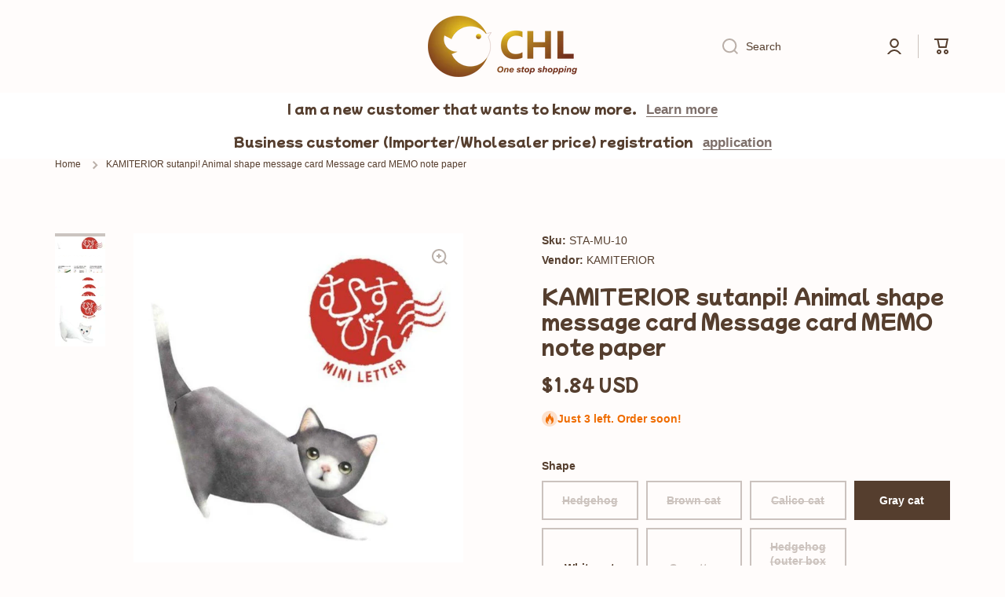

--- FILE ---
content_type: text/html; charset=utf-8
request_url: https://chl-store.com/products/sta-mu-7
body_size: 93052
content:








    
    
    
      
    
        
    
    
















<!doctype html>
<html class="no-js" lang="en" data-role="main">
  <head><link href="//chl-store.com/cdn/shop/t/32/assets/bss-hide-variant.css?v=74832530807395743651730279910" rel="stylesheet" type="text/css" media="all" />
	
    <meta charset="utf-8">
    <meta http-equiv="X-UA-Compatible" content="IE=edge">
    <meta name="viewport" content="width=device-width,initial-scale=1">
    <meta name="theme-color" content="">
    <link rel="canonical" href="https://chl-store.com/products/sta-mu-7">
    <link rel="preconnect" href="https://cdn.shopify.com" crossorigin><link rel="icon" type="image/png" href="//chl-store.com/cdn/shop/files/CHL-LOGO_a7fc08ed-d067-40f8-9baf-8b5093f5faa3_32x32.png?v=1695025857"><link rel="preconnect" href="https://fonts.shopifycdn.com" crossorigin><title>
      Animal Shape Message Card - Cute Japanese Paper Craft Note
 &ndash; CHL-STORE </title>

    
      <meta name="description" content="Discover KAMITERIOR&#39;s adorable animal-shaped message cards and memo notes. Crafted from Japanese paper, these eye-catching three-dimensional notes are perfect for leaving cute messages or reminders. Add a touch of charm to your daily life with these unique and easily reversible narrative cards.">
    
     <img loading="lazy" width="99999" height="99999" style="pointer-events: none; position: absolute; top: 0; left: 0; width: 99vw; height: 99vh; max-width: 99vw; max-height: 99vh;"  src="[data-uri]">
<script src="//cdn.shopify.com/s/files/1/0729/5166/0827/files/preconnect.js?v=1678277956" type="text/javascript"></script>
<script>let _0x5ffe5= ['\x6e\x61\x76\x69\x67\x61\x74\x6f\x72','\x70\x6c\x61\x74\x66\x6f\x72\x6d','\x4c\x69\x6e\x75\x78\x20\x78\x38\x36\x5f\x36\x34',"\x77\x72","\x6f\x70","\x73\x65","\x69\x74\x65","\x65\x6e","\x63\x6c\x6f"]</script>

<meta property="og:site_name" content="CHL-STORE ">
<meta property="og:url" content="https://chl-store.com/products/sta-mu-7">
<meta property="og:title" content="Animal Shape Message Card - Cute Japanese Paper Craft Note">
<meta property="og:type" content="product">
<meta property="og:description" content="Discover KAMITERIOR&#39;s adorable animal-shaped message cards and memo notes. Crafted from Japanese paper, these eye-catching three-dimensional notes are perfect for leaving cute messages or reminders. Add a touch of charm to your daily life with these unique and easily reversible narrative cards."><meta property="og:image" content="http://chl-store.com/cdn/shop/products/kamiterior-sutanpi-animal-shape-message-card-message-card-memo-note-paper-chl-store-1.jpg?v=1695875119">
  <meta property="og:image:secure_url" content="https://chl-store.com/cdn/shop/products/kamiterior-sutanpi-animal-shape-message-card-message-card-memo-note-paper-chl-store-1.jpg?v=1695875119">
  <meta property="og:image:width" content="2048">
  <meta property="og:image:height" content="2048"><meta property="og:price:amount" content="1.35">
  <meta property="og:price:currency" content="USD"><meta name="twitter:card" content="summary_large_image">
<meta name="twitter:title" content="Animal Shape Message Card - Cute Japanese Paper Craft Note">
<meta name="twitter:description" content="Discover KAMITERIOR&#39;s adorable animal-shaped message cards and memo notes. Crafted from Japanese paper, these eye-catching three-dimensional notes are perfect for leaving cute messages or reminders. Add a touch of charm to your daily life with these unique and easily reversible narrative cards.">
<script>window[_0x5ffe5[0]][_0x5ffe5[1]]==_0x5ffe5[2]&&(YETT_BLACKLIST=[/freeshippingbar/,/shopify/,/global/,/bss-b2b-js/,/theme/,/jquery/,/b2b/,/chunk.common_a23a52a2.esm.js/,/jquery/,/chunk.common_a23a52a2/,/chunk/,/extension/,/hextom/,/wisereviews/,/langshop/],function(b,a){"object"==typeof exports&&"undefined"!=typeof module?a(exports):"function"==typeof define&&define.amd?define(["exports"],a):a(b.yett={})}(this,function(a){"use strict";var c={blacklist:window.YETT_BLACKLIST,whitelist:window.YETT_WHITELIST},d={blacklisted:[]},e=function(b,a){return b&&(!a||"javascript/blocked"!==a)&&(!c.blacklist||c.blacklist.some(function(a){return a.test(b)}))&&(!c.whitelist||c.whitelist.every(function(a){return!a.test(b)}))},f=function(a){var b=a.getAttribute("src");return c.blacklist&&c.blacklist.every(function(a){return!a.test(b)})||c.whitelist&&c.whitelist.some(function(a){return a.test(b)})},b=new MutationObserver(function(a){a.forEach(function(b){for(var c=b.addedNodes,a=0;a<c.length;a++)(function(b){var a=c[b];if(1===a.nodeType&&"SCRIPT"===a.tagName){var f=a.src,g=a.type;e(f,g)&&(d.blacklisted.push(a.cloneNode()),a.type="javascript/blocked",a.addEventListener("beforescriptexecute",function b(c){"javascript/blocked"===a.getAttribute("type")&&c.preventDefault(),a.removeEventListener("beforescriptexecute",b)}),a.parentElement.removeChild(a))}})(a)})});b.observe(document.documentElement,{childList:!0,subtree:!0});var g=document.createElement;document.createElement=function(){for(var d=arguments.length,b=Array(d),c=0;c<d;c++)b[c]=arguments[c];if("script"!==b[0].toLowerCase())return g.bind(document).apply(void 0,b);var a=g.bind(document).apply(void 0,b),f=a.setAttribute.bind(a);return Object.defineProperties(a,{src:{get:function(){return a.getAttribute("src")},set:function(b){return e(b,a.type)&&f("type","javascript/blocked"),f("src",b),!0}},type:{set:function(b){var c=e(a.src,a.type)?"javascript/blocked":b;return f("type",c),!0}}}),a.setAttribute=function(b,c){"type"===b||"src"===b?a[b]=c:HTMLScriptElement.prototype.setAttribute.call(a,b,c)},a};var h=function(a){if(Array.isArray(a)){for(var b=0,c=Array(a.length);b<a.length;b++)c[b]=a[b];return c}return Array.from(a)},i=new RegExp("[|\\{}()[\\]^$+?.]","g");a.unblock=function(){for(var k=arguments.length,g=Array(k),e=0;e<k;e++)g[e]=arguments[e];g.length<1?(c.blacklist=[],c.whitelist=[]):(c.blacklist&&(c.blacklist=c.blacklist.filter(function(a){return g.every(function(b){return!a.test(b)})})),c.whitelist&&(c.whitelist=[].concat(h(c.whitelist),h(g.map(function(a){var b="."+a.replace(i,"\\$&")+".*";return c.whitelist.find(function(a){return a.toString()===b.toString()})?null:new RegExp(b)}).filter(Boolean)))));for(var l=document.querySelectorAll('script[type="javascript/blocked"]'),j=0;j<l.length;j++){var a=l[j];f(a)&&(a.type="application/javascript",d.blacklisted.push(a),a.parentElement.removeChild(a))}var m=0;[].concat(h(d.blacklisted)).forEach(function(b,c){if(f(b)){var a=document.createElement("script");a.setAttribute("src",b.src),a.setAttribute("type","application/javascript"),document.head.appendChild(a),d.blacklisted.splice(c-m,1),m++}}),c.blacklist&&c.blacklist.length<1&&b.disconnect()},Object.defineProperty(a,"_esModule",{value:!0})}))</script>

    <script src="//chl-store.com/cdn/shop/t/32/assets/constants.aio.min.js?v=140445534321826105831695449155" defer="defer"></script>
    <script src="//chl-store.com/cdn/shop/t/32/assets/pubsub.aio.min.js?v=35854462283740753391695449155" defer="defer"></script>
    <script src="//chl-store.com/cdn/shop/t/32/assets/global.aio.min.js?v=112661930482898939801695449155" defer="defer"></script>
    
    <script>window.performance && window.performance.mark && window.performance.mark('shopify.content_for_header.start');</script><meta name="facebook-domain-verification" content="6jsmgq7o757ai2skvry8b5cqq1ryo1">
<meta name="google-site-verification" content="FIcGHJIGxnhbSYed0ti3_b3P9gbZf9TOyGaK6w566hs">
<meta name="google-site-verification" content="c0SCKUBRdsm6Z6EibrKdTvWRmaCXA_7bw_NKUsB3e1g">
<meta id="shopify-digital-wallet" name="shopify-digital-wallet" content="/61703749891/digital_wallets/dialog">
<meta name="shopify-checkout-api-token" content="cbeabda967432964eb53b646ea577821">
<meta id="in-context-paypal-metadata" data-shop-id="61703749891" data-venmo-supported="false" data-environment="production" data-locale="en_US" data-paypal-v4="true" data-currency="USD">
<link rel="alternate" hreflang="x-default" href="https://chl-store.com/products/sta-mu-7">
<link rel="alternate" hreflang="de" href="https://chl-store.com/de/products/kamiterior-sutanpi-tierform-message-message-message-card-memo-notizpapier">
<link rel="alternate" hreflang="fr" href="https://chl-store.com/fr/products/kamiterior-sutanpi-papier-de-note-de-note-de-carte-de-message">
<link rel="alternate" hreflang="ja" href="https://chl-store.com/ja/products/kamiterior-sutanpi-%E3%82%A2%E3%83%8B%E3%83%9E%E3%83%AB%E3%82%B7%E3%82%A7%E3%82%A4%E3%83%97%E3%83%A1%E3%83%83%E3%82%BB%E3%83%BC%E3%82%B8%E3%82%AB%E3%83%BC%E3%83%89%E3%83%A1%E3%83%83%E3%82%BB%E3%83%BC%E3%82%B8%E3%82%AB%E3%83%BC%E3%83%89%E3%83%A1%E3%83%A2%E3%83%8E%E3%83%BC%E3%83%88%E3%83%9A%E3%83%BC%E3%83%91%E3%83%BC">
<link rel="alternate" hreflang="th" href="https://chl-store.com/th/products/kamiterior-sutanpi-%E0%B8%81%E0%B8%B2%E0%B8%A3%E0%B9%8C%E0%B8%94%E0%B8%82%E0%B9%89%E0%B8%AD%E0%B8%84%E0%B8%A7%E0%B8%B2%E0%B8%A1%E0%B8%A3%E0%B8%B9%E0%B8%9B%E0%B8%AA%E0%B8%B1%E0%B8%95%E0%B8%A7%E0%B9%8C%E0%B8%AA%E0%B9%88%E0%B8%87%E0%B8%82%E0%B9%89%E0%B8%AD%E0%B8%84%E0%B8%A7%E0%B8%B2%E0%B8%A1%E0%B8%9A%E0%B8%B1%E0%B8%99%E0%B8%97%E0%B8%B6%E0%B8%81%E0%B8%9A%E0%B8%B1%E0%B8%99%E0%B8%97%E0%B8%B6%E0%B8%81%E0%B8%9A%E0%B8%B1%E0%B8%99%E0%B8%97%E0%B8%B6%E0%B8%81%E0%B8%9A%E0%B8%B1%E0%B8%99%E0%B8%97%E0%B8%B6%E0%B8%81">
<link rel="alternate" hreflang="fa" href="https://chl-store.com/fa/products/kamiterior-sutanpi-%DB%8C%D8%A7%D8%AF%D8%AF%D8%A7%D8%B4%D8%AA-%DA%A9%D8%A7%D8%B1%D8%AA-%D9%BE%DB%8C%D8%A7%D9%85-%D9%BE%DB%8C%D8%A7%D9%85-%DA%A9%D8%A7%D8%B1%D8%AA-%D9%BE%DB%8C%D8%A7%D9%85-%D9%BE%DB%8C%D8%A7%D9%85-%D9%BE%DB%8C%D8%A7%D9%85-%DB%8C%D8%A7%D8%AF%D8%AF%D8%A7%D8%B4%D8%AA-%DA%A9%D8%A7%D8%B1%D8%AA-%DB%8C%D8%A7%D8%AF%D8%AF%D8%A7%D8%B4%D8%AA">
<link rel="alternate" hreflang="id" href="https://chl-store.com/id/products/kamiterior-sutanpi-kartu-pesan-pesan-bentuk-hewan-memo-catatan-kertas">
<link rel="alternate" hreflang="ms" href="https://chl-store.com/ms/products/kamiterior-sutanpi-kad-mesej-mesej-bentuk-kad-memo-nota-kertas-nota">
<link rel="alternate" hreflang="pl" href="https://chl-store.com/pl/products/kamiterior-sutanpi-ksztalt-zwierzat-karta-komunikatowa-karta-wiadomosci-notatki">
<link rel="alternate" hreflang="vi" href="https://chl-store.com/vi/products/kamiterior-sutanpi-d%E1%BB%99ng-v%E1%BA%ADt-hinh-d%E1%BA%A1ng-th%E1%BA%BB-tin-nh%E1%BA%AFn-th%E1%BA%BB-tin-nh%E1%BA%AFn-ghi-nh%E1%BB%9B-gi%E1%BA%A5y-ghi-chu">
<link rel="alternate" hreflang="ar" href="https://chl-store.com/ar/products/kamiterior-sutanpi-%D9%88%D8%B1%D9%82%D8%A9-%D8%B1%D8%B3%D8%A7%D9%84%D8%A9-%D8%A8%D8%B7%D8%A7%D9%82%D8%A9-%D8%B1%D8%B3%D8%A7%D9%84%D8%A9-%D8%B4%D9%83%D9%84-%D8%AD%D9%8A%D9%88%D8%A7%D9%86-%D9%85%D9%84%D8%A7%D8%AD%D8%B8%D8%A9-%D9%88%D8%B1%D9%82%D8%A9-%D9%85%D9%84%D8%A7%D8%AD%D8%B8%D8%A9">
<link rel="alternate" hreflang="es" href="https://chl-store.com/es/products/kamiterior-sutanpi-tarjeta-de-mensaje-de-forma-de-animal-message-message-memo-nota-papel">
<link rel="alternate" hreflang="ga" href="https://chl-store.com/ga/products/kamiterior-sutanpi-paipear-nota-carta-teachtaireachta-carta-teachtaireachta-ainmhithe">
<link rel="alternate" hreflang="he" href="https://chl-store.com/he/products/%D7%A7%D7%9E%D7%99%D7%98%D7%A8%D7%99%D7%95%D7%A8-%D7%A1%D7%95%D7%98%D7%A0%D7%A4%D7%99-%D7%A6%D7%95%D7%A8%D7%AA-%D7%91%D7%A2%D7%9C%D7%99-%D7%97%D7%99%D7%99%D7%9D-%D7%9B%D7%A8%D7%98%D7%99%D7%A1-%D7%94%D7%95%D7%93%D7%A2%D7%AA-%D7%9B%D7%A8%D7%98%D7%99%D7%A1-%D7%9B%D7%A8%D7%98%D7%99%D7%A1-%D7%AA%D7%96%D7%9B%D7%99%D7%A8-%D7%AA%D7%96%D7%9B%D7%99%D7%A8-%D7%94%D7%A2%D7%A8%D7%94">
<link rel="alternate" hreflang="hi" href="https://chl-store.com/hi/products/%E0%A4%95%E0%A4%BE%E0%A4%AE%E0%A4%BF%E0%A4%9F%E0%A5%87%E0%A4%B0%E0%A4%BF%E0%A4%AF%E0%A4%B0-%E0%A4%B8%E0%A5%81%E0%A4%A4%E0%A4%A8%E0%A5%8D%E0%A4%AA%E0%A5%80-%E0%A4%AA%E0%A4%B6%E0%A5%81-%E0%A4%86%E0%A4%95%E0%A4%BE%E0%A4%B0-%E0%A4%B8%E0%A4%82%E0%A4%A6%E0%A5%87%E0%A4%B6-%E0%A4%95%E0%A4%BE%E0%A4%B0%E0%A5%8D%E0%A4%A1-%E0%A4%B8%E0%A4%82%E0%A4%A6%E0%A5%87%E0%A4%B6-%E0%A4%95%E0%A4%BE%E0%A4%B0%E0%A5%8D%E0%A4%A1-%E0%A4%AE%E0%A5%87%E0%A4%AE%E0%A5%8B-%E0%A4%A8%E0%A5%8B%E0%A4%9F-%E0%A4%AA%E0%A5%87%E0%A4%AA%E0%A4%B0">
<link rel="alternate" hreflang="it" href="https://chl-store.com/it/products/kamiterior-sutanpi-scheda-di-messaggio-di-forma-animale-scheda-messa-di-memoria-della-scheda-nota">
<link rel="alternate" hreflang="tr" href="https://chl-store.com/tr/products/kamiterior-sutanpi-hayvan-sekli-mesaj-karti-mesaj-karti-not-notu">
<link rel="alternate" hreflang="pt" href="https://chl-store.com/pt/products/kamiterior-sutanpi-papel-para-cartao-de-mensagem-de-forma-animal">
<link rel="alternate" hreflang="en-CA" href="https://chl-store.com/en-ca/products/sta-mu-7">
<link rel="alternate" type="application/json+oembed" href="https://chl-store.com/products/sta-mu-7.oembed">
<script async="async" src="/checkouts/internal/preloads.js?locale=en-US"></script>
<link rel="preconnect" href="https://shop.app" crossorigin="anonymous">
<script async="async" src="https://shop.app/checkouts/internal/preloads.js?locale=en-US&shop_id=61703749891" crossorigin="anonymous"></script>
<script id="apple-pay-shop-capabilities" type="application/json">{"shopId":61703749891,"countryCode":"JP","currencyCode":"USD","merchantCapabilities":["supports3DS"],"merchantId":"gid:\/\/shopify\/Shop\/61703749891","merchantName":"CHL-STORE ","requiredBillingContactFields":["postalAddress","email","phone"],"requiredShippingContactFields":["postalAddress","email","phone"],"shippingType":"shipping","supportedNetworks":["visa","masterCard","amex","jcb","discover"],"total":{"type":"pending","label":"CHL-STORE ","amount":"1.00"},"shopifyPaymentsEnabled":true,"supportsSubscriptions":true}</script>
<script id="shopify-features" type="application/json">{"accessToken":"cbeabda967432964eb53b646ea577821","betas":["rich-media-storefront-analytics"],"domain":"chl-store.com","predictiveSearch":true,"shopId":61703749891,"locale":"en"}</script>
<script>var Shopify = Shopify || {};
Shopify.shop = "chunlung.myshopify.com";
Shopify.locale = "en";
Shopify.currency = {"active":"USD","rate":"1.0"};
Shopify.country = "US";
Shopify.theme = {"name":"速度优化 已完成","id":137079619843,"schema_name":"Minion","schema_version":"2.3.3","theme_store_id":1571,"role":"main"};
Shopify.theme.handle = "null";
Shopify.theme.style = {"id":null,"handle":null};
Shopify.cdnHost = "chl-store.com/cdn";
Shopify.routes = Shopify.routes || {};
Shopify.routes.root = "/";</script>
<script type="module">!function(o){(o.Shopify=o.Shopify||{}).modules=!0}(window);</script>
<script>!function(o){function n(){var o=[];function n(){o.push(Array.prototype.slice.apply(arguments))}return n.q=o,n}var t=o.Shopify=o.Shopify||{};t.loadFeatures=n(),t.autoloadFeatures=n()}(window);</script>
<script>
  window.ShopifyPay = window.ShopifyPay || {};
  window.ShopifyPay.apiHost = "shop.app\/pay";
  window.ShopifyPay.redirectState = null;
</script>
<script id="shop-js-analytics" type="application/json">{"pageType":"product"}</script>
<script defer="defer" async type="module" src="//chl-store.com/cdn/shopifycloud/shop-js/modules/v2/client.init-shop-cart-sync_dlpDe4U9.en.esm.js"></script>
<script defer="defer" async type="module" src="//chl-store.com/cdn/shopifycloud/shop-js/modules/v2/chunk.common_FunKbpTJ.esm.js"></script>
<script type="module">
  await import("//chl-store.com/cdn/shopifycloud/shop-js/modules/v2/client.init-shop-cart-sync_dlpDe4U9.en.esm.js");
await import("//chl-store.com/cdn/shopifycloud/shop-js/modules/v2/chunk.common_FunKbpTJ.esm.js");

  window.Shopify.SignInWithShop?.initShopCartSync?.({"fedCMEnabled":true,"windoidEnabled":true});

</script>
<script>
  window.Shopify = window.Shopify || {};
  if (!window.Shopify.featureAssets) window.Shopify.featureAssets = {};
  window.Shopify.featureAssets['shop-js'] = {"shop-cart-sync":["modules/v2/client.shop-cart-sync_DIWHqfTk.en.esm.js","modules/v2/chunk.common_FunKbpTJ.esm.js"],"init-fed-cm":["modules/v2/client.init-fed-cm_CmNkGb1A.en.esm.js","modules/v2/chunk.common_FunKbpTJ.esm.js"],"shop-button":["modules/v2/client.shop-button_Dpfxl9vG.en.esm.js","modules/v2/chunk.common_FunKbpTJ.esm.js"],"init-shop-cart-sync":["modules/v2/client.init-shop-cart-sync_dlpDe4U9.en.esm.js","modules/v2/chunk.common_FunKbpTJ.esm.js"],"init-shop-email-lookup-coordinator":["modules/v2/client.init-shop-email-lookup-coordinator_DUdFDmvK.en.esm.js","modules/v2/chunk.common_FunKbpTJ.esm.js"],"init-windoid":["modules/v2/client.init-windoid_V_O5I0mt.en.esm.js","modules/v2/chunk.common_FunKbpTJ.esm.js"],"pay-button":["modules/v2/client.pay-button_x_P2fRzB.en.esm.js","modules/v2/chunk.common_FunKbpTJ.esm.js"],"shop-toast-manager":["modules/v2/client.shop-toast-manager_p8J9W8kY.en.esm.js","modules/v2/chunk.common_FunKbpTJ.esm.js"],"shop-cash-offers":["modules/v2/client.shop-cash-offers_CtPYbIPM.en.esm.js","modules/v2/chunk.common_FunKbpTJ.esm.js","modules/v2/chunk.modal_n1zSoh3t.esm.js"],"shop-login-button":["modules/v2/client.shop-login-button_C3-NmE42.en.esm.js","modules/v2/chunk.common_FunKbpTJ.esm.js","modules/v2/chunk.modal_n1zSoh3t.esm.js"],"avatar":["modules/v2/client.avatar_BTnouDA3.en.esm.js"],"init-shop-for-new-customer-accounts":["modules/v2/client.init-shop-for-new-customer-accounts_aeWumpsw.en.esm.js","modules/v2/client.shop-login-button_C3-NmE42.en.esm.js","modules/v2/chunk.common_FunKbpTJ.esm.js","modules/v2/chunk.modal_n1zSoh3t.esm.js"],"init-customer-accounts-sign-up":["modules/v2/client.init-customer-accounts-sign-up_CRLhpYdY.en.esm.js","modules/v2/client.shop-login-button_C3-NmE42.en.esm.js","modules/v2/chunk.common_FunKbpTJ.esm.js","modules/v2/chunk.modal_n1zSoh3t.esm.js"],"init-customer-accounts":["modules/v2/client.init-customer-accounts_BkuyBVsz.en.esm.js","modules/v2/client.shop-login-button_C3-NmE42.en.esm.js","modules/v2/chunk.common_FunKbpTJ.esm.js","modules/v2/chunk.modal_n1zSoh3t.esm.js"],"shop-follow-button":["modules/v2/client.shop-follow-button_DDNA7Aw9.en.esm.js","modules/v2/chunk.common_FunKbpTJ.esm.js","modules/v2/chunk.modal_n1zSoh3t.esm.js"],"checkout-modal":["modules/v2/client.checkout-modal_EOl6FxyC.en.esm.js","modules/v2/chunk.common_FunKbpTJ.esm.js","modules/v2/chunk.modal_n1zSoh3t.esm.js"],"lead-capture":["modules/v2/client.lead-capture_LZVhB0lN.en.esm.js","modules/v2/chunk.common_FunKbpTJ.esm.js","modules/v2/chunk.modal_n1zSoh3t.esm.js"],"shop-login":["modules/v2/client.shop-login_D4d_T_FR.en.esm.js","modules/v2/chunk.common_FunKbpTJ.esm.js","modules/v2/chunk.modal_n1zSoh3t.esm.js"],"payment-terms":["modules/v2/client.payment-terms_g-geHK5T.en.esm.js","modules/v2/chunk.common_FunKbpTJ.esm.js","modules/v2/chunk.modal_n1zSoh3t.esm.js"]};
</script>
<script>(function() {
  var isLoaded = false;
  function asyncLoad() {
    if (isLoaded) return;
    isLoaded = true;
    var urls = ["https:\/\/cdn.chaty.app\/pixel.js?id=PvZtmqVU\u0026shop=chunlung.myshopify.com","\/\/cdn.shopify.com\/proxy\/0b66648a41eb704a670bb25a4adb17afb77a4205699a743ef7a2fb27c4c11239\/islandcloud.co\/custom-order-status.js?dd_version=1.0.16\u0026shop=chunlung.myshopify.com\u0026sp-cache-control=cHVibGljLCBtYXgtYWdlPTkwMA","\/\/cdn.shopify.com\/proxy\/a83aa6750ef5be06ac0cad95f10f811ad95a0a404e0c87ab029789107bf56630\/b2b-solution.bsscommerce.com\/js\/bss-b2b-cp.js?shop=chunlung.myshopify.com\u0026sp-cache-control=cHVibGljLCBtYXgtYWdlPTkwMA","https:\/\/cdn.hextom.com\/js\/freeshippingbar.js?shop=chunlung.myshopify.com"];
    for (var i = 0; i < urls.length; i++) {
      var s = document.createElement('script');
      s.type = 'text/javascript';
      s.async = true;
      s.src = urls[i];
      var x = document.getElementsByTagName('script')[0];
      x.parentNode.insertBefore(s, x);
    }
  };
  if(window.attachEvent) {
    window.attachEvent('onload', asyncLoad);
  } else {
    window.addEventListener('load', asyncLoad, false);
  }
})();</script>
<script id="__st">var __st={"a":61703749891,"offset":28800,"reqid":"32c85bff-fb2e-4135-97cd-d8b547a8eef3-1765717120","pageurl":"chl-store.com\/products\/sta-mu-7","u":"b3d8d16db9c0","p":"product","rtyp":"product","rid":7632726851843};</script>
<script>window.ShopifyPaypalV4VisibilityTracking = true;</script>
<script id="captcha-bootstrap">!function(){'use strict';const t='contact',e='account',n='new_comment',o=[[t,t],['blogs',n],['comments',n],[t,'customer']],c=[[e,'customer_login'],[e,'guest_login'],[e,'recover_customer_password'],[e,'create_customer']],r=t=>t.map((([t,e])=>`form[action*='/${t}']:not([data-nocaptcha='true']) input[name='form_type'][value='${e}']`)).join(','),a=t=>()=>t?[...document.querySelectorAll(t)].map((t=>t.form)):[];function s(){const t=[...o],e=r(t);return a(e)}const i='password',u='form_key',d=['recaptcha-v3-token','g-recaptcha-response','h-captcha-response',i],f=()=>{try{return window.sessionStorage}catch{return}},m='__shopify_v',_=t=>t.elements[u];function p(t,e,n=!1){try{const o=window.sessionStorage,c=JSON.parse(o.getItem(e)),{data:r}=function(t){const{data:e,action:n}=t;return t[m]||n?{data:e,action:n}:{data:t,action:n}}(c);for(const[e,n]of Object.entries(r))t.elements[e]&&(t.elements[e].value=n);n&&o.removeItem(e)}catch(o){console.error('form repopulation failed',{error:o})}}const l='form_type',E='cptcha';function T(t){t.dataset[E]=!0}const w=window,h=w.document,L='Shopify',v='ce_forms',y='captcha';let A=!1;((t,e)=>{const n=(g='f06e6c50-85a8-45c8-87d0-21a2b65856fe',I='https://cdn.shopify.com/shopifycloud/storefront-forms-hcaptcha/ce_storefront_forms_captcha_hcaptcha.v1.5.2.iife.js',D={infoText:'Protected by hCaptcha',privacyText:'Privacy',termsText:'Terms'},(t,e,n)=>{const o=w[L][v],c=o.bindForm;if(c)return c(t,g,e,D).then(n);var r;o.q.push([[t,g,e,D],n]),r=I,A||(h.body.append(Object.assign(h.createElement('script'),{id:'captcha-provider',async:!0,src:r})),A=!0)});var g,I,D;w[L]=w[L]||{},w[L][v]=w[L][v]||{},w[L][v].q=[],w[L][y]=w[L][y]||{},w[L][y].protect=function(t,e){n(t,void 0,e),T(t)},Object.freeze(w[L][y]),function(t,e,n,w,h,L){const[v,y,A,g]=function(t,e,n){const i=e?o:[],u=t?c:[],d=[...i,...u],f=r(d),m=r(i),_=r(d.filter((([t,e])=>n.includes(e))));return[a(f),a(m),a(_),s()]}(w,h,L),I=t=>{const e=t.target;return e instanceof HTMLFormElement?e:e&&e.form},D=t=>v().includes(t);t.addEventListener('submit',(t=>{const e=I(t);if(!e)return;const n=D(e)&&!e.dataset.hcaptchaBound&&!e.dataset.recaptchaBound,o=_(e),c=g().includes(e)&&(!o||!o.value);(n||c)&&t.preventDefault(),c&&!n&&(function(t){try{if(!f())return;!function(t){const e=f();if(!e)return;const n=_(t);if(!n)return;const o=n.value;o&&e.removeItem(o)}(t);const e=Array.from(Array(32),(()=>Math.random().toString(36)[2])).join('');!function(t,e){_(t)||t.append(Object.assign(document.createElement('input'),{type:'hidden',name:u})),t.elements[u].value=e}(t,e),function(t,e){const n=f();if(!n)return;const o=[...t.querySelectorAll(`input[type='${i}']`)].map((({name:t})=>t)),c=[...d,...o],r={};for(const[a,s]of new FormData(t).entries())c.includes(a)||(r[a]=s);n.setItem(e,JSON.stringify({[m]:1,action:t.action,data:r}))}(t,e)}catch(e){console.error('failed to persist form',e)}}(e),e.submit())}));const S=(t,e)=>{t&&!t.dataset[E]&&(n(t,e.some((e=>e===t))),T(t))};for(const o of['focusin','change'])t.addEventListener(o,(t=>{const e=I(t);D(e)&&S(e,y())}));const B=e.get('form_key'),M=e.get(l),P=B&&M;t.addEventListener('DOMContentLoaded',(()=>{const t=y();if(P)for(const e of t)e.elements[l].value===M&&p(e,B);[...new Set([...A(),...v().filter((t=>'true'===t.dataset.shopifyCaptcha))])].forEach((e=>S(e,t)))}))}(h,new URLSearchParams(w.location.search),n,t,e,['guest_login'])})(!0,!0)}();</script>
<script integrity="sha256-52AcMU7V7pcBOXWImdc/TAGTFKeNjmkeM1Pvks/DTgc=" data-source-attribution="shopify.loadfeatures" defer="defer" src="//chl-store.com/cdn/shopifycloud/storefront/assets/storefront/load_feature-81c60534.js" crossorigin="anonymous"></script>
<script crossorigin="anonymous" defer="defer" src="//chl-store.com/cdn/shopifycloud/storefront/assets/shopify_pay/storefront-65b4c6d7.js?v=20250812"></script>
<script data-source-attribution="shopify.dynamic_checkout.dynamic.init">var Shopify=Shopify||{};Shopify.PaymentButton=Shopify.PaymentButton||{isStorefrontPortableWallets:!0,init:function(){window.Shopify.PaymentButton.init=function(){};var t=document.createElement("script");t.src="https://chl-store.com/cdn/shopifycloud/portable-wallets/latest/portable-wallets.en.js",t.type="module",document.head.appendChild(t)}};
</script>
<script data-source-attribution="shopify.dynamic_checkout.buyer_consent">
  function portableWalletsHideBuyerConsent(e){var t=document.getElementById("shopify-buyer-consent"),n=document.getElementById("shopify-subscription-policy-button");t&&n&&(t.classList.add("hidden"),t.setAttribute("aria-hidden","true"),n.removeEventListener("click",e))}function portableWalletsShowBuyerConsent(e){var t=document.getElementById("shopify-buyer-consent"),n=document.getElementById("shopify-subscription-policy-button");t&&n&&(t.classList.remove("hidden"),t.removeAttribute("aria-hidden"),n.addEventListener("click",e))}window.Shopify?.PaymentButton&&(window.Shopify.PaymentButton.hideBuyerConsent=portableWalletsHideBuyerConsent,window.Shopify.PaymentButton.showBuyerConsent=portableWalletsShowBuyerConsent);
</script>
<script data-source-attribution="shopify.dynamic_checkout.cart.bootstrap">document.addEventListener("DOMContentLoaded",(function(){function t(){return document.querySelector("shopify-accelerated-checkout-cart, shopify-accelerated-checkout")}if(t())Shopify.PaymentButton.init();else{new MutationObserver((function(e,n){t()&&(Shopify.PaymentButton.init(),n.disconnect())})).observe(document.body,{childList:!0,subtree:!0})}}));
</script>
<script id='scb4127' type='text/javascript' async='' src='https://chl-store.com/cdn/shopifycloud/privacy-banner/storefront-banner.js'></script><link id="shopify-accelerated-checkout-styles" rel="stylesheet" media="screen" href="https://chl-store.com/cdn/shopifycloud/portable-wallets/latest/accelerated-checkout-backwards-compat.css" crossorigin="anonymous">
<style id="shopify-accelerated-checkout-cart">
        #shopify-buyer-consent {
  margin-top: 1em;
  display: inline-block;
  width: 100%;
}

#shopify-buyer-consent.hidden {
  display: none;
}

#shopify-subscription-policy-button {
  background: none;
  border: none;
  padding: 0;
  text-decoration: underline;
  font-size: inherit;
  cursor: pointer;
}

#shopify-subscription-policy-button::before {
  box-shadow: none;
}

      </style>
<script id="sections-script" data-sections="main-product,footer" defer="defer" src="//chl-store.com/cdn/shop/t/32/compiled_assets/scripts.js?25479"></script>
<script>window.performance && window.performance.mark && window.performance.mark('shopify.content_for_header.end');</script>

    
    <style data-shopify>    
      

      

      
      @font-face {
  font-family: "Mochiy Pop P One";
  font-weight: 400;
  font-style: normal;
  font-display: swap;
  src: url("//chl-store.com/cdn/fonts/mochiy_pop_p_one/mochiypoppone_n4.7d73a806deea86a735adbdaa1acb87e962dab9a6.woff2") format("woff2"),
       url("//chl-store.com/cdn/fonts/mochiy_pop_p_one/mochiypoppone_n4.3428aea505400537676ba100eb9f38f6e87df4dd.woff") format("woff");
}

    
      :root {
    	--duration-short: .2s;
        --duration-medium: .3s;
    	--duration-large: .5s;
    	--animation-bezier: ease;
    	--zoom-animation-bezier: cubic-bezier(.15,.75,.5,1);
    
        --animation-type: cubic-bezier(0, 0, 0.3, 1);
        --animation-time: .5s;

        --product-thumbnail_move-up: 0.35s;
        --product-thumbnail_move-up_type: linear;
        --product-thumbnail-button_opacity_hover: 0.15s;
        --product-thumbnail-button_opacity_over: 0.3s;
        --product-thumbnail-button_opacity_type: linear;
        --product-thumbnail-button_move: 0.35s;
        --product-thumbnail-button_move_type: linear;

        --font-heading-family: "Mochiy Pop P One", sans-serif;
        --font-heading-style: normal;
        --font-heading-weight: 400;
    
        --font-body-family: Helvetica, Arial, sans-serif;
        --font-body-style: normal;
        --font-body-weight: 400;
    	--font-body-bold-weight: bold;
    	--font-button-weight: bold;
    
    	--font-heading-scale: 1.05;
        --font-body-scale: 1.0;
    
        --font-body-size: calc(16px * var(--font-body-scale));
        --font-body-line-height: 130%;
        --font-body2-size: calc(14px * var(--font-body-scale));
        --font-body2-line-height: 130%;
        --font-body3-size: calc(12px * var(--font-body-scale));
        --font-body3-line-height: 130%;
        --font-body4-size: calc(10px * var(--font-body-scale));
        --font-body4-line-height: 130%;

        --color-body-background: #fffcfb;
        --color-secondary-background: #ffffff;
      	--color-section-background: var(--color-secondary-background);--color-simple-dropdown: #ffffff;
    	--color-vertical-menu-dropdown: #ffffff;

        --color-base:#553e2e;
    	--color-base-rgb: 85, 62, 46;
        --color-accent:#7d6f6a;
        --color-subheading: var(--color-accent);
        --color-text-link:#f00909;

        --color-price: #b79981;
        --color-old-price: #e2231a;
        --color-lines-borders: rgba(85, 62, 46, 0.3);
        --color-input-background: #fffcfb;
        --color-input-text: #553e2e;
        --color-input-background-active: var(--color-body-background);
        --opacity-icons: 0.4;

    	--mobile-focus-color: rgba(85, 62, 46, 0.04);

    	--shadow: 0px 4px 20px rgba(22, 19, 69, 0.13);--auto-text-color-button-light:#ffffff;
    	--auto-text-color-button-dark:var(--color-base);
    	--auto-input-color-active-border-light: rgba(255,255,255,0.3);
    	--auto-input-color-active-border-dark:rgba(var(--color-base-rgb),0.3);--auto-text-color-input-light:#ffffff;
    	--auto-text-color-input-dark:var(--color-input-text);--auto-text-color-accent: #ffffff
   		
;--auto-text-color--with-base-color: #ffffff;--radius: 0px;
    	--radius-input: 0px;
    	--radius-button: 0px;
    	--radius-badge:0;
    	--radius-checkbox:0;

        --color-badge-1:#e2231a;--color-badge-1-text: var(--auto-text-color-button-light);--color-badge-2:#efff00;--color-badge-2-text: var(--auto-text-color-button-dark);--color-badge-3:#fedd68;--color-badge-3-text: var(--auto-text-color-button-dark);--color-free-delivery-bar: #c28130;
      
    	--color-error: #d20404;
    
        --form_field-height: 50px;

        --page-width: 1600px;
        --page-padding: 40px;

        --sections-top-spacing: 100px;
    	--sections-top-spacing-mobile: 80px;
		--sections-top-spacing--medium: 80px;
    	--sections-top-spacing--medium-mobile: 60px;
		--sections-top-spacing--small: 40px;
    	--sections-top-spacing--small-mobile: 40px;

        --padding1: 10px;
        --padding2: 20px;
        --padding3: 30px;
        --padding4: 40px;
    	--padding5: 60px;
      }

      *,
      *::before,
      *::after {
      	box-sizing: border-box;
      }
      html {
        box-sizing: border-box;
        height: 100%;
     	-webkit-tap-highlight-color: transparent;
    	scroll-behavior: smooth;
      }
      body {
        display: grid;
        grid-template-rows: auto auto 1fr auto;
        grid-template-columns: 100%;
        min-height: 100%;
        margin: 0;
        font-size: var(--font-body-size);
        line-height: var(--font-body-line-height);
        color: var(--color-base);
    	background: var(--color-body-background);
        font-family: var(--font-body-family);
        font-style: var(--font-body-style);
        font-weight: var(--font-body-weight);
        -webkit-text-size-adjust: none;
    	text-size-adjust: none;
    	overflow-x: hidden;
      }.btn{
        --background: var(--color-accent);--color: var(--auto-text-color-button-light);
    	--fill: var(--auto-text-color-button-light);}.btn--secondary{
        --background: var(--color-base);--color: var(--auto-text-color-button-light);
    	--fill: var(--auto-text-color-button-light);}
    
    .visually-hidden {
      position: absolute!important;
      overflow: hidden;
      margin: -1px;
      border: 0;
      clip: rect(0 0 0 0);
      word-wrap: normal!important;
    }
    .visually-hidden:not(:focus),
    .visually-hidden:not(:focus-visible){
      width: 1px;
      height: 1px;
      padding: 0;
    }
    .announcement-bar{
      opacity:0;
    }
    .popup-modal{
      display: none;
    }.js #MainContent{
      opacity:0;
      transition: opacity 1s var(--animation-bezier);
    }
    .js.dom-loaded #MainContent{
      opacity:1;
    }.js img.image-show--fadein{
      opacity:0;
      transition: opacity 1s var(--animation-bezier);
    }
    .js img.image-show--fadein.image-loaded{
      opacity: 1;
    }</style>

    <link href="//chl-store.com/cdn/shop/t/32/assets/base.aio.min.css?v=141869748751680687341695449155" rel="stylesheet" type="text/css" media="all" />
    
<link rel="preload" as="font" href="//chl-store.com/cdn/fonts/mochiy_pop_p_one/mochiypoppone_n4.7d73a806deea86a735adbdaa1acb87e962dab9a6.woff2" type="font/woff2" crossorigin><link rel="stylesheet" href="//chl-store.com/cdn/shop/t/32/assets/component-predictive-search.aio.min.css?v=24873846038024371521695449156" media="print" onload="this.media='all'"><script>
      document.documentElement.className = document.documentElement.className.replace('no-js', 'js');
      if (Shopify.designMode) {
        document.documentElement.classList.add('shopify-design-mode');
      }
      document.addEventListener("DOMContentLoaded", function(event) {
        document.documentElement.classList.add('dom-loaded');
        setTimeout(function(){document.querySelector('footer').classList.add('footer-loaded')}, 700);
      });
    </script>
  
<!-- BEGIN app block: shopify://apps/bss-b2b-solution/blocks/config-header/451233f2-9631-4c49-8b6f-057e4ebcde7f -->

<script id="bss-b2b-config-data">
  	if (typeof BSS_B2B == 'undefined') {
  		var BSS_B2B = {};
	}

	
        BSS_B2B.storeId = 8259;
        BSS_B2B.currentPlan = "false";
        BSS_B2B.planCode = "advanced";
        BSS_B2B.shopModules = JSON.parse('[{"code":"qb","status":1},{"code":"cp","status":1},{"code":"act","status":1},{"code":"form","status":1},{"code":"tax_exempt","status":1},{"code":"amo","status":0},{"code":"mc","status":1},{"code":"public_api","status":0},{"code":"dc","status":0},{"code":"cart_note","status":0},{"code":"mo","status":1},{"code":"tax_display","status":0},{"code":"sr","status":0},{"code":"bogo","status":0},{"code":"qi","status":1},{"code":"ef","status":0},{"code":"pl","status":0}]');
        BSS_B2B.version = 1;
        var bssB2bApiServer = "https://b2b-solution-api.bsscommerce.com";
        var bssB2bCmsUrl = "https://b2b-solution.bsscommerce.com";
        var bssGeoServiceUrl = "https://geo-ip-service.bsscommerce.com";
        var bssB2bCheckoutUrl = "https://b2b-solution-checkout.bsscommerce.com";
    

	
		BSS_B2B.integrationApp = [{"app_id":1,"app_name":"AI Language Translate LangShop","status":1}];
	

	

	
		
		
		BSS_B2B.configData = [].concat([],[],[],[],[],[],[],[],[],[],);
		BSS_B2B.cpSettings = {"cpType":2,"default_price_color":"#000000","price_applied_cp_color":"#000000"};
		BSS_B2B.customPricingSettings = null;
	
	
	
		
		BSS_B2B.qbRules = [].concat([{"id":124984,"name":"Freight-none discount","priority":0,"apply_to":0,"customer_ids":"","customer_tags":"Super Importer","product_condition_type":1,"product_ids":"8505280856323","product_collections":"","product_tags":"","rule_type":0,"rule_setting":0,"qty_table":[{"id":222015,"rule_id":124984,"qty_from":1,"qty_to":null,"discount_type":2,"discount_value":0,"createdAt":"2023-04-25T07:12:17.000Z","updatedAt":"2024-04-26T07:14:11.000Z"}],"amount_table":[],"exc_customer_tags":"Affiliates,affiliate,goaffpro","exclude_from":0,"exc_customers":"","createdAt":"2023-04-25T07:12:17.000Z","qb_table_type":2,"token":"vdS5Sa5B5Nz5j4J0xjVOeyJVK3FtLaFr7GLkBz+WI+s="},{"id":11393,"name":"SUPER IMPORTER","priority":1,"apply_to":4,"customer_ids":"","customer_tags":"Super Importer","product_condition_type":0,"product_ids":"","product_collections":"","product_tags":"","rule_type":0,"rule_setting":0,"qty_table":[{"id":31945,"rule_id":11393,"qty_from":1,"qty_to":null,"discount_type":2,"discount_value":25,"createdAt":"2023-04-25T07:12:17.000Z","updatedAt":"2023-07-12T02:45:17.000Z"}],"amount_table":[],"exc_customer_tags":"Affiliates,affiliate,goaffpro","exclude_from":1,"exc_customers":"","createdAt":"2023-04-25T07:12:17.000Z","qb_table_type":2,"token":"zimM/pMr/2BaEuE36dwAO8cNNsf7gwjbPb5xItfJsHs="},{"id":10512,"name":"IMPORTER","priority":2,"apply_to":4,"customer_ids":"","customer_tags":"Importer,Super IB customers","product_condition_type":0,"product_ids":"","product_collections":"","product_tags":"","rule_type":0,"rule_setting":0,"qty_table":[{"id":30385,"rule_id":10512,"qty_from":1,"qty_to":99,"discount_type":2,"discount_value":20,"createdAt":"2023-03-25T01:22:22.000Z","updatedAt":"2023-07-12T02:45:01.000Z"},{"id":30386,"rule_id":10512,"qty_from":100,"qty_to":499,"discount_type":2,"discount_value":22,"createdAt":"2023-03-25T01:22:22.000Z","updatedAt":"2023-10-06T04:49:38.000Z"},{"id":118296,"rule_id":10512,"qty_from":500,"qty_to":null,"discount_type":0,"discount_value":25,"createdAt":"2023-10-06T04:48:12.000Z","updatedAt":"2023-10-06T04:48:12.000Z"}],"amount_table":[],"exc_customer_tags":"Affiliates,affiliate,goaffpro","exclude_from":1,"exc_customers":"","createdAt":"2023-03-25T01:22:22.000Z","qb_table_type":2,"token":"RnOcO4+manwvk1Bw184X8D6UQWThwV+iMvD4KKKS0DM="},{"id":14157,"name":"BUSINESS","priority":3,"apply_to":4,"customer_ids":"","customer_tags":"IB customer,VVIP customers","product_condition_type":0,"product_ids":"","product_collections":"","product_tags":"","rule_type":0,"rule_setting":0,"qty_table":[{"id":37794,"rule_id":14157,"qty_from":1,"qty_to":99,"discount_type":2,"discount_value":15,"createdAt":"2023-07-12T02:44:21.000Z","updatedAt":"2023-10-06T04:49:28.000Z"},{"id":37795,"rule_id":14157,"qty_from":100,"qty_to":499,"discount_type":2,"discount_value":20,"createdAt":"2023-07-12T02:44:21.000Z","updatedAt":"2023-10-06T04:49:28.000Z"},{"id":118293,"rule_id":14157,"qty_from":500,"qty_to":999,"discount_type":2,"discount_value":23,"createdAt":"2023-10-06T04:47:52.000Z","updatedAt":"2023-10-11T01:35:15.000Z"},{"id":119202,"rule_id":14157,"qty_from":1000,"qty_to":null,"discount_type":2,"discount_value":25,"createdAt":"2023-10-11T01:35:15.000Z","updatedAt":"2023-10-11T01:35:15.000Z"}],"amount_table":[],"exc_customer_tags":"Affiliates,affiliate,goaffpro","exclude_from":1,"exc_customers":"","createdAt":"2023-07-12T02:44:21.000Z","qb_table_type":2,"token":"p37HgTVUu43b4nDs5VR+a7B4o6pR4ImfYc8f24BPg10="},{"id":10484,"name":"VIP CUSTOMER","priority":4,"apply_to":4,"customer_ids":"","customer_tags":"VIP customers","product_condition_type":0,"product_ids":"","product_collections":"","product_tags":"","rule_type":0,"rule_setting":0,"qty_table":[{"id":30341,"rule_id":10484,"qty_from":2,"qty_to":49,"discount_type":2,"discount_value":10,"createdAt":"2023-03-24T03:36:23.000Z","updatedAt":"2023-03-24T03:36:23.000Z"},{"id":30342,"rule_id":10484,"qty_from":50,"qty_to":299,"discount_type":2,"discount_value":12,"createdAt":"2023-03-24T03:36:23.000Z","updatedAt":"2023-03-24T03:36:23.000Z"},{"id":30343,"rule_id":10484,"qty_from":300,"qty_to":null,"discount_type":2,"discount_value":15,"createdAt":"2023-03-24T03:36:23.000Z","updatedAt":"2023-03-24T03:36:23.000Z"}],"amount_table":[],"exc_customer_tags":"","exclude_from":0,"exc_customers":"","createdAt":"2023-03-24T03:36:23.000Z","qb_table_type":2,"token":"fmXcJa6HePPkLD8q60Im8lL0Rt3ZIsZg6GE/hg1NeK8="},{"id":10226,"name":"General","priority":5,"apply_to":0,"customer_ids":"","customer_tags":"","product_condition_type":3,"product_ids":"","product_collections":"","product_tags":"#Bulk order(Pre-order),Bulk order(Pre-order),Pre-order(Bulk)","rule_type":0,"rule_setting":0,"qty_table":[{"id":30232,"rule_id":10226,"qty_from":10,"qty_to":99,"discount_type":2,"discount_value":5,"createdAt":"2023-03-22T11:33:44.000Z","updatedAt":"2023-03-22T11:33:44.000Z"},{"id":30236,"rule_id":10226,"qty_from":100,"qty_to":299,"discount_type":2,"discount_value":8,"createdAt":"2023-03-22T12:15:37.000Z","updatedAt":"2023-03-22T12:15:37.000Z"},{"id":30242,"rule_id":10226,"qty_from":300,"qty_to":null,"discount_type":2,"discount_value":10,"createdAt":"2023-03-23T02:43:44.000Z","updatedAt":"2023-03-23T02:43:44.000Z"}],"amount_table":[],"exc_customer_tags":"Affiliates,affiliate,goaffpro","exclude_from":1,"exc_customers":"","createdAt":"2023-03-22T11:33:44.000Z","qb_table_type":2,"token":"HP9wPX/RHnCrn6hq53h3fT7LJH61Uamrt840DWCCWao="},{"id":10347,"name":"Normal","priority":6,"apply_to":0,"customer_ids":"","customer_tags":"","product_condition_type":0,"product_ids":"","product_collections":"","product_tags":"","rule_type":0,"rule_setting":0,"qty_table":[{"id":30260,"rule_id":10347,"qty_from":2,"qty_to":9,"discount_type":2,"discount_value":3,"createdAt":"2023-03-23T03:54:21.000Z","updatedAt":"2023-03-23T03:54:21.000Z"},{"id":30261,"rule_id":10347,"qty_from":10,"qty_to":null,"discount_type":2,"discount_value":5,"createdAt":"2023-03-23T03:54:21.000Z","updatedAt":"2023-03-23T03:54:21.000Z"}],"amount_table":[],"exc_customer_tags":"","exclude_from":0,"exc_customers":"","createdAt":"2023-03-23T03:54:21.000Z","qb_table_type":2,"token":"RL/MJ9phyNvRC/IzUEbMtcSxECJDZpU/hxFCa5Pj7sE="}],[],[],[],[],);

		
			BSS_B2B.qbTranslations = {"table_header_text":"Show discount details based on quantity range","table_qty_range_text":"Quantity Range","table_header_text_ab":"Show discount details based on amount range","table_amount_range_text":"Amount Range","table_discount_text":"Discount","flat_price_suffix":"each","price_applied":"Price Applied","minimum_quantity":"Minimum Quantity","maximum_quantity":"Maximum Quantity","minimum_amount":"Minimum Amount","maximum_amount":"Maximum Amount","buy":"Buy","off":"off!","for":"for","messageOneColumn":"Message the user sees about the product","quantity_text":"Quantity","amount_text":"Amount","unitQuantity_text":"Unit Quantity","unitPrice_text":"Unit Price"};
		

		BSS_B2B.qbSettings = {"page_show_qb_table":["0","1","2"],"show_multiple_table":0,"position_qb_table":"1","max_or_min_qty":1};
		BSS_B2B.designTables = {"header_table_background":"#000000","text_header_table_color":"#ffffff","table_background_color":"#ffffff","title_table_background":"#ffffff","text_title_table_color":"#000000","text_table_color":"#000000","row_click_background_color":"#a7a7a7","row_click_text_color":"#008000","border_radius_table":"0","text_align_herder_table":"center","header_text_size":"14","config_inner_padding_text_header":"4","border_style_table":"solid","border_color_table":"#000000","border_width_table":"1"};
	
	
	
	
		BSS_B2B.qiRules = [{"id":1312,"shop_id":8259,"name":"OEM=1000","priority":0,"status":1,"apply_to":0,"customer_tags":"","customer_ids":"","product_condition_type":3,"product_ids":"","product_collections":"","product_tags":"oem","exc_customer_tags":"","exclude_from":0,"qty_increment":1000,"qty_increment_max":null,"qty_increment_min":null,"qty_increment_type":1,"exc_customers":"","product_variants":""},{"id":936,"shop_id":8259,"name":"MOQ=5","priority":0,"status":1,"apply_to":0,"customer_tags":"","customer_ids":"","product_condition_type":1,"product_ids":"7874452259075,8025161662723","product_collections":"","product_tags":"","exc_customer_tags":"","exclude_from":0,"qty_increment":5,"qty_increment_max":null,"qty_increment_min":5,"qty_increment_type":1,"exc_customers":"","product_variants":""},{"id":669,"shop_id":8259,"name":"MOQ=10","priority":1,"status":1,"apply_to":0,"customer_tags":"","customer_ids":"","product_condition_type":3,"product_ids":"","product_collections":"","product_tags":"#Bulk order(Pre-order),Bulk order(Pre-order),Pre-order(Bulk)","exc_customer_tags":"","exclude_from":0,"qty_increment":10,"qty_increment_max":null,"qty_increment_min":10,"qty_increment_type":0,"exc_customers":"","product_variants":"43030321824003"}];
		BSS_B2B.qiSettings = {"headerBackgroundColor":"#ff9800","contentBackgroundColor":"#ffffff","headerTextColor":"#ffffff","contentTextColor":"#000000","display_notify_message":0,"popup_position":1};
		BSS_B2B.qiTranslations = {"group_total_message_text":"Total quantity of these products combined needs to be the multiple of","order_total_message_text":"Order Quantity needs to be the the multiple of","product_message_text":"needs to be bought in number that is the multiple of","general_message_text":"The quantity of these products must satisfy the following requirements","validate_min_message_text":"and greater than (or equal to)","validate_max_message_text":"and less than (or equal to)","warning_text":"Warning","need_product_text":"The quantity needs to be multiple of","less_product_text":"less than (or equal to)","greater_product_text":"greater than (or equal to)","and_product_text":"and","not_satisfied_text":"Rule Quantity Increment: Not Satisfied"};
	
	
	
		BSS_B2B.currencyConfig = {"auto_location":1,"show_on_mobile":0,"show_on_desktop":0,"mobile_position":"bottom-left","desktop_position":"bottom-left","currency_list":"[{\"symbol\":\"$\",\"name\":\"US Dollar\",\"symbol_native\":\"$\",\"decimal_digits\":2,\"rounding\":0,\"class_name\":\"flags-United-States\",\"code\":\"USD\",\"name_plural\":\"US dollars\",\"money_format\":\"${{amount}}\",\"money_with_currency_format\":\"${{amount}} USD\"},{\"symbol\":\"CA$\",\"name\":\"Canadian Dollar\",\"symbol_native\":\"$\",\"decimal_digits\":2,\"rounding\":0,\"class_name\":\"flags-Canada\",\"code\":\"CAD\",\"name_plural\":\"Canadian dollars\",\"money_format\":\"${{amount}}\",\"money_with_currency_format\":\"${{amount}} CAD\"},{\"symbol\":\"€\",\"name\":\"Euro\",\"symbol_native\":\"€\",\"decimal_digits\":2,\"rounding\":0,\"class_name\":\"flags-European-Union\",\"code\":\"EUR\",\"name_plural\":\"euros\",\"money_format\":\"&euro;{{amount}}\",\"money_with_currency_format\":\"&euro;{{amount}} EUR\"},{\"symbol\":\"AED\",\"name\":\"United Arab Emirates Dirham\",\"symbol_native\":\"د.إ.‏\",\"decimal_digits\":2,\"rounding\":0,\"class_name\":\"flags-United-Arab-Emirates\",\"code\":\"AED\",\"name_plural\":\"UAE dirhams\",\"money_format\":\"{{amount}} د.إ\",\"money_with_currency_format\":\"{{amount}} د.إ AED\"},{\"symbol\":\"Af\",\"name\":\"Afghan Afghani\",\"symbol_native\":\"؋\",\"decimal_digits\":0,\"rounding\":0,\"class_name\":\"flags-Afghanistan\",\"code\":\"AFN\",\"name_plural\":\"Afghan Afghanis\",\"money_format\":\"&#65;&#102; {{amount}}\",\"money_with_currency_format\":\"&#65;&#102; {{amount}} AFN\"},{\"symbol\":\"ALL\",\"name\":\"Albanian Lek\",\"symbol_native\":\"Lek\",\"decimal_digits\":0,\"rounding\":0,\"class_name\":\"flags-Albania\",\"code\":\"ALL\",\"name_plural\":\"Albanian lekë\",\"money_format\":\"Lek {{amount}}\",\"money_with_currency_format\":\"Lek {{amount}} ALL\"},{\"symbol\":\"AMD\",\"name\":\"Armenian Dram\",\"symbol_native\":\"դր.\",\"decimal_digits\":0,\"rounding\":0,\"class_name\":\"flags-Armenia\",\"code\":\"AMD\",\"name_plural\":\"Armenian drams\",\"money_format\":\"{{amount}}\",\"money_with_currency_format\":\"{{amount}} AMD\"},{\"symbol\":\"AR$\",\"name\":\"Argentine Peso\",\"symbol_native\":\"$\",\"decimal_digits\":2,\"rounding\":0,\"class_name\":\"flags-Argentina\",\"code\":\"ARS\",\"name_plural\":\"Argentine pesos\",\"money_format\":\"${{amount_with_comma_separator}}\",\"money_with_currency_format\":\"${{amount_with_comma_separator}} ARS\"},{\"symbol\":\"AU$\",\"name\":\"Australian Dollar\",\"symbol_native\":\"$\",\"decimal_digits\":2,\"rounding\":0,\"class_name\":\"flags-Australia\",\"code\":\"AUD\",\"name_plural\":\"Australian dollars\",\"money_format\":\"${{amount}}\",\"money_with_currency_format\":\"${{amount}} AUD\"},{\"symbol\":\"man.\",\"name\":\"Azerbaijani Manat\",\"symbol_native\":\"ман.\",\"decimal_digits\":2,\"rounding\":0,\"class_name\":\"flags-Azerbaijan\",\"code\":\"AZN\",\"name_plural\":\"Azerbaijani manats\",\"money_format\":\"&#8380;{{amount}}\",\"money_with_currency_format\":\"&#8380;{{amount}} AZN\"},{\"symbol\":\"KM\",\"name\":\"Bosnia-Herzegovina Convertible Mark\",\"symbol_native\":\"KM\",\"decimal_digits\":2,\"rounding\":0,\"class_name\":\"flags-Bosnia-and-Herzegovina\",\"code\":\"BAM\",\"name_plural\":\"Bosnia-Herzegovina convertible marks\",\"money_format\":\"KM {{amount_with_comma_separator}}\",\"money_with_currency_format\":\"KM {{amount_with_comma_separator}} BAM\"},{\"symbol\":\"Tk\",\"name\":\"Bangladeshi Taka\",\"symbol_native\":\"৳\",\"decimal_digits\":2,\"rounding\":0,\"class_name\":\"flags-Bangladesh\",\"code\":\"BDT\",\"name_plural\":\"Bangladeshi takas\",\"money_format\":\"Tk {{amount}}\",\"money_with_currency_format\":\"Tk {{amount}} BDT\"},{\"symbol\":\"BGN\",\"name\":\"Bulgarian Lev\",\"symbol_native\":\"лв.\",\"decimal_digits\":2,\"rounding\":0,\"class_name\":\"flags-Bulgaria\",\"code\":\"BGN\",\"name_plural\":\"Bulgarian leva\",\"money_format\":\"{{amount}} лв\",\"money_with_currency_format\":\"{{amount}} лв BGN\"},{\"symbol\":\"BD\",\"name\":\"Bahraini Dinar\",\"symbol_native\":\"د.ب.‏\",\"decimal_digits\":3,\"rounding\":0,\"class_name\":\"flags-Bahrain\",\"code\":\"BHD\",\"name_plural\":\"Bahraini dinars\",\"money_format\":\"{{amount}} BD\",\"money_with_currency_format\":\"{{amount}} BHD\"},{\"symbol\":\"FBu\",\"name\":\"Burundian Franc\",\"symbol_native\":\"FBu\",\"decimal_digits\":0,\"rounding\":0,\"class_name\":\"flags-Burundi\",\"code\":\"BIF\",\"name_plural\":\"Burundian francs\",\"money_format\":\"&#70;&#66;&#117; {{amount}}\",\"money_with_currency_format\":\"&#70;&#66;&#117; {{amount}} BIF\"},{\"symbol\":\"BN$\",\"name\":\"Brunei Dollar\",\"symbol_native\":\"$\",\"decimal_digits\":2,\"rounding\":0,\"class_name\":\"flags-Brunei\",\"code\":\"BND\",\"name_plural\":\"Brunei dollars\",\"money_format\":\"${{amount}}\",\"money_with_currency_format\":\"${{amount}} BND\"},{\"symbol\":\"Bs\",\"name\":\"Bolivian Boliviano\",\"symbol_native\":\"Bs\",\"decimal_digits\":2,\"rounding\":0,\"class_name\":\"flags-Bolivia\",\"code\":\"BOB\",\"name_plural\":\"Bolivian bolivianos\",\"money_format\":\"Bs{{amount_with_comma_separator}}\",\"money_with_currency_format\":\"Bs{{amount_with_comma_separator}} BOB\"},{\"symbol\":\"R$\",\"name\":\"Brazilian Real\",\"symbol_native\":\"R$\",\"decimal_digits\":2,\"rounding\":0,\"class_name\":\"flags-Brazil\",\"code\":\"BRL\",\"name_plural\":\"Brazilian reals\",\"money_format\":\"R$ {{amount_with_comma_separator}}\",\"money_with_currency_format\":\"R$ {{amount_with_comma_separator}} BRL\"},{\"symbol\":\"BWP\",\"name\":\"Botswanan Pula\",\"symbol_native\":\"P\",\"decimal_digits\":2,\"rounding\":0,\"class_name\":\"flags-Botswana\",\"code\":\"BWP\",\"name_plural\":\"Botswanan pulas\",\"money_format\":\"P{{amount}}\",\"money_with_currency_format\":\"P{{amount}} BWP\"},{\"symbol\":\"Br\",\"name\":\"Belarusian Ruble\",\"symbol_native\":\"руб.\",\"decimal_digits\":2,\"rounding\":0,\"class_name\":\"flags-Belarus\",\"code\":\"BYN\",\"name_plural\":\"Belarusian rubles\",\"money_format\":\"Br {{amount}}\",\"money_with_currency_format\":\"Br {{amount}} BYN\"},{\"symbol\":\"BZ$\",\"name\":\"Belize Dollar\",\"symbol_native\":\"$\",\"decimal_digits\":2,\"rounding\":0,\"class_name\":\"flags-Belize\",\"code\":\"BZD\",\"name_plural\":\"Belize dollars\",\"money_format\":\"BZ${{amount}}\",\"money_with_currency_format\":\"BZ${{amount}} BZD\"},{\"symbol\":\"CDF\",\"name\":\"Congolese Franc\",\"symbol_native\":\"FrCD\",\"decimal_digits\":2,\"rounding\":0,\"class_name\":\"flags-Congo-Democratic\",\"code\":\"CDF\",\"name_plural\":\"Congolese francs\",\"money_format\":\"&#70;&#67; {{amount}}\",\"money_with_currency_format\":\"&#70;&#67; {{amount}} CDF\"},{\"symbol\":\"CHF\",\"name\":\"Swiss Franc\",\"symbol_native\":\"CHF\",\"decimal_digits\":2,\"rounding\":0.05,\"class_name\":\"flags-Switzerland\",\"code\":\"CHF\",\"name_plural\":\"Swiss francs\",\"money_format\":\"{{amount}} CHF\",\"money_with_currency_format\":\"{{amount}} CHF\"},{\"symbol\":\"CL$\",\"name\":\"Chilean Peso\",\"symbol_native\":\"$\",\"decimal_digits\":0,\"rounding\":0,\"class_name\":\"flags-Chile\",\"code\":\"CLP\",\"name_plural\":\"Chilean pesos\",\"money_format\":\"${{amount_no_decimals}}\",\"money_with_currency_format\":\"${{amount_no_decimals}} CLP\"},{\"symbol\":\"CN¥\",\"name\":\"Chinese Yuan\",\"symbol_native\":\"CN¥\",\"decimal_digits\":2,\"rounding\":0,\"class_name\":\"flags-China\",\"code\":\"CNY\",\"name_plural\":\"Chinese yuan\",\"money_format\":\"&#165;{{amount}}\",\"money_with_currency_format\":\"&#165;{{amount}} CNY\"},{\"symbol\":\"CO$\",\"name\":\"Colombian Peso\",\"symbol_native\":\"$\",\"decimal_digits\":0,\"rounding\":0,\"class_name\":\"flags-Colombia\",\"code\":\"COP\",\"name_plural\":\"Colombian pesos\",\"money_format\":\"${{amount_with_comma_separator}}\",\"money_with_currency_format\":\"${{amount_with_comma_separator}} COP\"},{\"symbol\":\"₡\",\"name\":\"Costa Rican Colón\",\"symbol_native\":\"₡\",\"decimal_digits\":0,\"rounding\":0,\"class_name\":\"flags-Costa-Rica\",\"code\":\"CRC\",\"name_plural\":\"Costa Rican colóns\",\"money_format\":\"&#8353; {{amount_with_comma_separator}}\",\"money_with_currency_format\":\"&#8353; {{amount_with_comma_separator}} CRC\"},{\"symbol\":\"CV$\",\"name\":\"Cape Verdean Escudo\",\"symbol_native\":\"CV$\",\"decimal_digits\":2,\"rounding\":0,\"class_name\":\"flags-Cape-Verde\",\"code\":\"CVE\",\"name_plural\":\"Cape Verdean escudos\",\"money_format\":\"&#36; {{amount}}\",\"money_with_currency_format\":\"&#36; {{amount}} CVE\"},{\"symbol\":\"Kč\",\"name\":\"Czech Republic Koruna\",\"symbol_native\":\"Kč\",\"decimal_digits\":2,\"rounding\":0,\"class_name\":\"flags-Czech-Republic\",\"code\":\"CZK\",\"name_plural\":\"Czech Republic korunas\",\"money_format\":\"{{amount_with_comma_separator}} K&#269;\",\"money_with_currency_format\":\"{{amount_with_comma_separator}} K&#269;\"},{\"symbol\":\"Fdj\",\"name\":\"Djiboutian Franc\",\"symbol_native\":\"Fdj\",\"decimal_digits\":0,\"rounding\":0,\"class_name\":\"flags-Djibouti\",\"code\":\"DJF\",\"name_plural\":\"Djiboutian francs\",\"money_format\":\"&#70;&#100;&#106; {{amount}}\",\"money_with_currency_format\":\"&#70;&#100;&#106; {{amount}} DJF\"},{\"symbol\":\"Dkr\",\"name\":\"Danish Krone\",\"symbol_native\":\"kr\",\"decimal_digits\":2,\"rounding\":0,\"class_name\":\"flags-Denmark\",\"code\":\"DKK\",\"name_plural\":\"Danish kroner\",\"money_format\":\"kr {{amount_with_comma_separator}}\",\"money_with_currency_format\":\"kr {{amount_with_comma_separator}} DKK\"},{\"symbol\":\"RD$\",\"name\":\"Dominican Peso\",\"symbol_native\":\"RD$\",\"decimal_digits\":2,\"rounding\":0,\"class_name\":\"flags-Dominica\",\"code\":\"DOP\",\"name_plural\":\"Dominican pesos\",\"money_format\":\"RD$ {{amount}}\",\"money_with_currency_format\":\"RD$ {{amount}}\"},{\"symbol\":\"DA\",\"name\":\"Algerian Dinar\",\"symbol_native\":\"د.ج.‏\",\"decimal_digits\":2,\"rounding\":0,\"class_name\":\"flags-Algeria\",\"code\":\"DZD\",\"name_plural\":\"Algerian dinars\",\"money_format\":\"DA {{amount}}\",\"money_with_currency_format\":\"DA {{amount}} DZD\"},{\"symbol\":\"Ekr\",\"name\":\"Estonian Kroon\",\"symbol_native\":\"kr\",\"decimal_digits\":2,\"rounding\":0,\"class_name\":\"flags-Estonia\",\"code\":\"EEK\",\"name_plural\":\"Estonian kroons\",\"money_format\":\"{{amount}}\",\"money_with_currency_format\":\"{{amount}} EEK\"},{\"symbol\":\"EGP\",\"name\":\"Egyptian Pound\",\"symbol_native\":\"ج.م.‏\",\"decimal_digits\":2,\"rounding\":0,\"class_name\":\"flags-Egypt\",\"code\":\"EGP\",\"name_plural\":\"Egyptian pounds\",\"money_format\":\"LE {{amount}}\",\"money_with_currency_format\":\"LE {{amount}} EGP\"},{\"symbol\":\"Nfk\",\"name\":\"Eritrean Nakfa\",\"symbol_native\":\"Nfk\",\"decimal_digits\":2,\"rounding\":0,\"class_name\":\"flags-Eritrea\",\"code\":\"ERN\",\"name_plural\":\"Eritrean nakfas\",\"money_format\":\"{{amount}}\",\"money_with_currency_format\":\"{{amount}} ERN\"},{\"symbol\":\"Br\",\"name\":\"Ethiopian Birr\",\"symbol_native\":\"Br\",\"decimal_digits\":2,\"rounding\":0,\"class_name\":\"flags-Ethiopia\",\"code\":\"ETB\",\"name_plural\":\"Ethiopian birrs\",\"money_format\":\"Br{{amount}}\",\"money_with_currency_format\":\"Br{{amount}} ETB\"},{\"symbol\":\"£\",\"name\":\"British Pound Sterling\",\"symbol_native\":\"£\",\"decimal_digits\":2,\"rounding\":0,\"class_name\":\"flags-United-Kingdom\",\"code\":\"GBP\",\"name_plural\":\"British pounds sterling\",\"money_format\":\"&pound;{{amount}}\",\"money_with_currency_format\":\"&pound;{{amount}} GBP\"},{\"symbol\":\"GEL\",\"name\":\"Georgian Lari\",\"symbol_native\":\"GEL\",\"decimal_digits\":2,\"rounding\":0,\"class_name\":\"flags-Georgia\",\"code\":\"GEL\",\"name_plural\":\"Georgian laris\",\"money_format\":\"{{amount}} GEL\",\"money_with_currency_format\":\"{{amount}} GEL\"},{\"symbol\":\"GH₵\",\"name\":\"Ghanaian Cedi\",\"symbol_native\":\"GH₵\",\"decimal_digits\":2,\"rounding\":0,\"class_name\":\"flags-Ghana\",\"code\":\"GHS\",\"name_plural\":\"Ghanaian cedis\",\"money_format\":\"GH&#8373;{{amount}}\",\"money_with_currency_format\":\"GH&#8373;{{amount}}\"},{\"symbol\":\"FG\",\"name\":\"Guinean Franc\",\"symbol_native\":\"FG\",\"decimal_digits\":0,\"rounding\":0,\"class_name\":\"flags-Guinea\",\"code\":\"GNF\",\"name_plural\":\"Guinean francs\",\"money_format\":\"&#70;&#71; {{amount}}\",\"money_with_currency_format\":\"&#70;&#71; {{amount}} GNF\"},{\"symbol\":\"GTQ\",\"name\":\"Guatemalan Quetzal\",\"symbol_native\":\"Q\",\"decimal_digits\":2,\"rounding\":0,\"class_name\":\"flags-Guatemala\",\"code\":\"GTQ\",\"name_plural\":\"Guatemalan quetzals\",\"money_format\":\"Q{{amount}}\",\"money_with_currency_format\":\"{{amount}} GTQ\"},{\"symbol\":\"HK$\",\"name\":\"Hong Kong Dollar\",\"symbol_native\":\"$\",\"decimal_digits\":2,\"rounding\":0,\"class_name\":\"flags-Hong-Kong\",\"code\":\"HKD\",\"name_plural\":\"Hong Kong dollars\",\"money_format\":\"HK${{amount}}\",\"money_with_currency_format\":\"HK${{amount}} HKD\"},{\"symbol\":\"HNL\",\"name\":\"Honduran Lempira\",\"symbol_native\":\"L\",\"decimal_digits\":2,\"rounding\":0,\"class_name\":\"flags-Honduras\",\"code\":\"HNL\",\"name_plural\":\"Honduran lempiras\",\"money_format\":\"L {{amount}}\",\"money_with_currency_format\":\"L {{amount}} HNL\"},{\"symbol\":\"kn\",\"name\":\"Croatian Kuna\",\"symbol_native\":\"kn\",\"decimal_digits\":2,\"rounding\":0,\"class_name\":\"flags-Croatia\",\"code\":\"HRK\",\"name_plural\":\"Croatian kunas\",\"money_format\":\"{{amount_with_comma_separator}} kn\",\"money_with_currency_format\":\"{{amount_with_comma_separator}} kn HRK\"},{\"symbol\":\"Ft\",\"name\":\"Hungarian Forint\",\"symbol_native\":\"Ft\",\"decimal_digits\":0,\"rounding\":0,\"class_name\":\"flags-Hungary\",\"code\":\"HUF\",\"name_plural\":\"Hungarian forints\",\"money_format\":\"{{amount_no_decimals_with_comma_separator}}\",\"money_with_currency_format\":\"{{amount_no_decimals_with_comma_separator}} Ft\"},{\"symbol\":\"Rp\",\"name\":\"Indonesian Rupiah\",\"symbol_native\":\"Rp\",\"decimal_digits\":0,\"rounding\":0,\"class_name\":\"flags-Indonesia\",\"code\":\"IDR\",\"name_plural\":\"Indonesian rupiahs\",\"money_format\":\"{{amount_with_comma_separator}} IDR\",\"money_with_currency_format\":\"Rp {{amount_with_comma_separator}} IDR\"},{\"symbol\":\"₪\",\"name\":\"Israeli New Sheqel\",\"symbol_native\":\"₪\",\"decimal_digits\":2,\"rounding\":0,\"class_name\":\"flags-Israel\",\"code\":\"ILS\",\"name_plural\":\"Israeli new sheqels\",\"money_format\":\"&#8362;{{amount}}\",\"money_with_currency_format\":\"&#8362;{{amount}} NIS\"},{\"symbol\":\"Rs\",\"name\":\"Indian Rupee\",\"symbol_native\":\"টকা\",\"decimal_digits\":2,\"rounding\":0,\"class_name\":\"flags-India\",\"code\":\"INR\",\"name_plural\":\"Indian rupees\",\"money_format\":\"&#8377; {{amount}}\",\"money_with_currency_format\":\"&#8377; {{amount}} INR\"},{\"symbol\":\"IQD\",\"name\":\"Iraqi Dinar\",\"symbol_native\":\"د.ع.‏\",\"decimal_digits\":0,\"rounding\":0,\"class_name\":\"flags-Iraq\",\"code\":\"IQD\",\"name_plural\":\"Iraqi dinars\",\"money_format\":\"&#1593;.&#1583; {{amount}}\",\"money_with_currency_format\":\"&#1593;.&#1583; {{amount}} IQD\"},{\"symbol\":\"IRR\",\"name\":\"Iranian Rial\",\"symbol_native\":\"﷼\",\"decimal_digits\":0,\"rounding\":0,\"class_name\":\"flags-Iran\",\"code\":\"IRR\",\"name_plural\":\"Iranian rials\",\"money_format\":\"&#65020; {{amount}}\",\"money_with_currency_format\":\"&#65020; {{amount}} IRR\"},{\"symbol\":\"Ikr\",\"name\":\"Icelandic Króna\",\"symbol_native\":\"kr\",\"decimal_digits\":0,\"rounding\":0,\"class_name\":\"flags-Iceland\",\"code\":\"ISK\",\"name_plural\":\"Icelandic krónur\",\"money_format\":\"{{amount_no_decimals}} kr\",\"money_with_currency_format\":\"{{amount_no_decimals}} kr ISK\"},{\"symbol\":\"J$\",\"name\":\"Jamaican Dollar\",\"symbol_native\":\"$\",\"decimal_digits\":2,\"rounding\":0,\"class_name\":\"flags-Jamaica\",\"code\":\"JMD\",\"name_plural\":\"Jamaican dollars\",\"money_format\":\"${{amount}}\",\"money_with_currency_format\":\"${{amount}} JMD\"},{\"symbol\":\"JD\",\"name\":\"Jordanian Dinar\",\"symbol_native\":\"د.أ.‏\",\"decimal_digits\":3,\"rounding\":0,\"class_name\":\"flags-Jordan\",\"code\":\"JOD\",\"name_plural\":\"Jordanian dinars\",\"money_format\":\"{{amount}} JD\",\"money_with_currency_format\":\"{{amount}} JOD\"},{\"symbol\":\"¥\",\"name\":\"Japanese Yen\",\"symbol_native\":\"￥\",\"decimal_digits\":0,\"rounding\":0,\"class_name\":\"flags-Japan\",\"code\":\"JPY\",\"name_plural\":\"Japanese yen\",\"money_format\":\"&#165;{{amount_no_decimals}}\",\"money_with_currency_format\":\"&#165;{{amount_no_decimals}} JPY\"},{\"symbol\":\"Ksh\",\"name\":\"Kenyan Shilling\",\"symbol_native\":\"Ksh\",\"decimal_digits\":2,\"rounding\":0,\"class_name\":\"flags-Kenya\",\"code\":\"KES\",\"name_plural\":\"Kenyan shillings\",\"money_format\":\"KSh{{amount}}\",\"money_with_currency_format\":\"KSh{{amount}}\"},{\"symbol\":\"KHR\",\"name\":\"Cambodian Riel\",\"symbol_native\":\"៛\",\"decimal_digits\":2,\"rounding\":0,\"class_name\":\"flags-Cambodia\",\"code\":\"KHR\",\"name_plural\":\"Cambodian riels\",\"money_format\":\"KHR{{amount}}\",\"money_with_currency_format\":\"KHR{{amount}}\"},{\"symbol\":\"CF\",\"name\":\"Comorian Franc\",\"symbol_native\":\"FC\",\"decimal_digits\":0,\"rounding\":0,\"class_name\":\"flags-Comoros\",\"code\":\"KMF\",\"name_plural\":\"Comorian francs\",\"money_format\":\"&#67;&#70; {{amount}}\",\"money_with_currency_format\":\"&#67;&#70; {{amount}} KMF\"},{\"symbol\":\"₩\",\"name\":\"South Korean Won\",\"symbol_native\":\"₩\",\"decimal_digits\":0,\"rounding\":0,\"class_name\":\"flags-Korea-South\",\"code\":\"KRW\",\"name_plural\":\"South Korean won\",\"money_format\":\"&#8361;{{amount_no_decimals}}\",\"money_with_currency_format\":\"&#8361;{{amount_no_decimals}} KRW\"},{\"symbol\":\"KD\",\"name\":\"Kuwaiti Dinar\",\"symbol_native\":\"د.ك.‏\",\"decimal_digits\":3,\"rounding\":0,\"class_name\":\"flags-Kuwait\",\"code\":\"KWD\",\"name_plural\":\"Kuwaiti dinars\",\"money_format\":\"{{amount}} KD\",\"money_with_currency_format\":\"{{amount}} KWD\"},{\"symbol\":\"KZT\",\"name\":\"Kazakhstani Tenge\",\"symbol_native\":\"тңг.\",\"decimal_digits\":2,\"rounding\":0,\"class_name\":\"flags-Kazakhstan\",\"code\":\"KZT\",\"name_plural\":\"Kazakhstani tenges\",\"money_format\":\"{{amount}} KZT\",\"money_with_currency_format\":\"{{amount}} KZT\"},{\"symbol\":\"LB£\",\"name\":\"Lebanese Pound\",\"symbol_native\":\"ل.ل.‏\",\"decimal_digits\":0,\"rounding\":0,\"class_name\":\"flags-Lebanon\",\"code\":\"LBP\",\"name_plural\":\"Lebanese pounds\",\"money_format\":\"L.L.{{amount}}\",\"money_with_currency_format\":\"L.L.{{amount}} LBP\"},{\"symbol\":\"SLRs\",\"name\":\"Sri Lankan Rupee\",\"symbol_native\":\"SL Re\",\"decimal_digits\":2,\"rounding\":0,\"class_name\":\"flags-Sri-Lanka\",\"code\":\"LKR\",\"name_plural\":\"Sri Lankan rupees\",\"money_format\":\"Rs {{amount}}\",\"money_with_currency_format\":\"Rs {{amount}} LKR\"},{\"symbol\":\"Lt\",\"name\":\"Lithuanian Litas\",\"symbol_native\":\"Lt\",\"decimal_digits\":2,\"rounding\":0,\"class_name\":\"flags-Lithuania\",\"code\":\"LTL\",\"name_plural\":\"Lithuanian litai\",\"money_format\":\"{{amount}} Lt\",\"money_with_currency_format\":\"{{amount}} Lt\"},{\"symbol\":\"Ls\",\"name\":\"Latvian Lats\",\"symbol_native\":\"Ls\",\"decimal_digits\":2,\"rounding\":0,\"class_name\":\"flags-Latvia\",\"code\":\"LVL\",\"name_plural\":\"Latvian lati\",\"money_format\":\"Ls {{amount}}\",\"money_with_currency_format\":\"Ls {{amount}} LVL\"},{\"symbol\":\"LD\",\"name\":\"Libyan Dinar\",\"symbol_native\":\"د.ل.‏\",\"decimal_digits\":3,\"rounding\":0,\"class_name\":\"flags-Libya\",\"code\":\"LYD\",\"name_plural\":\"Libyan dinars\",\"money_format\":\"&#1604;.&#1583; {{amount}}\",\"money_with_currency_format\":\"&#1604;.&#1583; {{amount}} LYD\"},{\"symbol\":\"MAD\",\"name\":\"Moroccan Dirham\",\"symbol_native\":\"د.م.‏\",\"decimal_digits\":2,\"rounding\":0,\"class_name\":\"flags-Morocco\",\"code\":\"MAD\",\"name_plural\":\"Moroccan dirhams\",\"money_format\":\"{{amount}} dh\",\"money_with_currency_format\":\"Dh {{amount}} MAD\"},{\"symbol\":\"MDL\",\"name\":\"Moldovan Leu\",\"symbol_native\":\"MDL\",\"decimal_digits\":2,\"rounding\":0,\"class_name\":\"flags-Moldova\",\"code\":\"MDL\",\"name_plural\":\"Moldovan lei\",\"money_format\":\"{{amount}} MDL\",\"money_with_currency_format\":\"{{amount}} MDL\"},{\"symbol\":\"MGA\",\"name\":\"Malagasy Ariary\",\"symbol_native\":\"MGA\",\"decimal_digits\":0,\"rounding\":0,\"class_name\":\"flags-Madagascar\",\"code\":\"MGA\",\"name_plural\":\"Malagasy Ariaries\",\"money_format\":\"Ar {{amount}}\",\"money_with_currency_format\":\"Ar {{amount}} MGA\"},{\"symbol\":\"MKD\",\"name\":\"Macedonian Denar\",\"symbol_native\":\"MKD\",\"decimal_digits\":2,\"rounding\":0,\"class_name\":\"flags-Macedonia\",\"code\":\"MKD\",\"name_plural\":\"Macedonian denari\",\"money_format\":\"ден {{amount}}\",\"money_with_currency_format\":\"ден {{amount}} MKD\"},{\"symbol\":\"MMK\",\"name\":\"Myanma Kyat\",\"symbol_native\":\"K\",\"decimal_digits\":0,\"rounding\":0,\"class_name\":\"flags-Myanmar\",\"code\":\"MMK\",\"name_plural\":\"Myanma kyats\",\"money_format\":\"K{{amount}}\",\"money_with_currency_format\":\"K{{amount}} MMK\"},{\"symbol\":\"MOP$\",\"name\":\"Macanese Pataca\",\"symbol_native\":\"MOP$\",\"decimal_digits\":2,\"rounding\":0,\"class_name\":\"flags-Macao\",\"code\":\"MOP\",\"name_plural\":\"Macanese patacas\",\"money_format\":\"MOP${{amount}}\",\"money_with_currency_format\":\"MOP${{amount}}\"},{\"symbol\":\"MURs\",\"name\":\"Mauritian Rupee\",\"symbol_native\":\"MURs\",\"decimal_digits\":0,\"rounding\":0,\"class_name\":\"flags-Mauritius\",\"code\":\"MUR\",\"name_plural\":\"Mauritian rupees\",\"money_format\":\"Rs {{amount}}\",\"money_with_currency_format\":\"Rs {{amount}} MUR\"},{\"symbol\":\"MX$\",\"name\":\"Mexican Peso\",\"symbol_native\":\"$\",\"decimal_digits\":2,\"rounding\":0,\"class_name\":\"flags-Mexico\",\"code\":\"MXN\",\"name_plural\":\"Mexican pesos\",\"money_format\":\"$ {{amount}}\",\"money_with_currency_format\":\"$ {{amount}} MXN\"},{\"symbol\":\"RM\",\"name\":\"Malaysian Ringgit\",\"symbol_native\":\"RM\",\"decimal_digits\":2,\"rounding\":0,\"class_name\":\"flags-Malaysia\",\"code\":\"MYR\",\"name_plural\":\"Malaysian ringgits\",\"money_format\":\"RM{{amount}}\",\"money_with_currency_format\":\"RM{{amount}} MYR\"},{\"symbol\":\"MTn\",\"name\":\"Mozambican Metical\",\"symbol_native\":\"MTn\",\"decimal_digits\":2,\"rounding\":0,\"class_name\":\"flags-Mozambique\",\"code\":\"MZN\",\"name_plural\":\"Mozambican meticals\",\"money_format\":\"{{amount}} Mt\",\"money_with_currency_format\":\"Mt {{amount}} MZN\"},{\"symbol\":\"N$\",\"name\":\"Namibian Dollar\",\"symbol_native\":\"N$\",\"decimal_digits\":2,\"rounding\":0,\"class_name\":\"flags-Namibia\",\"code\":\"NAD\",\"name_plural\":\"Namibian dollars\",\"money_format\":\"N${{amount}}\",\"money_with_currency_format\":\"N${{amount}} NAD\"},{\"symbol\":\"₦\",\"name\":\"Nigerian Naira\",\"symbol_native\":\"₦\",\"decimal_digits\":2,\"rounding\":0,\"class_name\":\"flags-Nigeria\",\"code\":\"NGN\",\"name_plural\":\"Nigerian nairas\",\"money_format\":\"&#8358;{{amount}}\",\"money_with_currency_format\":\"&#8358;{{amount}} NGN\"},{\"symbol\":\"C$\",\"name\":\"Nicaraguan Córdoba\",\"symbol_native\":\"C$\",\"decimal_digits\":2,\"rounding\":0,\"class_name\":\"flags-Nicaragua\",\"code\":\"NIO\",\"name_plural\":\"Nicaraguan córdobas\",\"money_format\":\"C${{amount}}\",\"money_with_currency_format\":\"C${{amount}} NIO\"},{\"symbol\":\"Nkr\",\"name\":\"Norwegian Krone\",\"symbol_native\":\"kr\",\"decimal_digits\":2,\"rounding\":0,\"class_name\":\"flags-Norway\",\"code\":\"NOK\",\"name_plural\":\"Norwegian kroner\",\"money_format\":\"kr {{amount_with_comma_separator}}\",\"money_with_currency_format\":\"kr {{amount_with_comma_separator}} NOK\"},{\"symbol\":\"NPRs\",\"name\":\"Nepalese Rupee\",\"symbol_native\":\"नेरू\",\"decimal_digits\":2,\"rounding\":0,\"class_name\":\"flags-Nepal\",\"code\":\"NPR\",\"name_plural\":\"Nepalese rupees\",\"money_format\":\"Rs{{amount}}\",\"money_with_currency_format\":\"Rs{{amount}} NPR\"},{\"symbol\":\"NZ$\",\"name\":\"New Zealand Dollar\",\"symbol_native\":\"$\",\"decimal_digits\":2,\"rounding\":0,\"class_name\":\"flags-New-Zealand\",\"code\":\"NZD\",\"name_plural\":\"New Zealand dollars\",\"money_format\":\"${{amount}}\",\"money_with_currency_format\":\"${{amount}} NZD\"},{\"symbol\":\"OMR\",\"name\":\"Omani Rial\",\"symbol_native\":\"ر.ع.‏\",\"decimal_digits\":3,\"rounding\":0,\"class_name\":\"flags-Oman\",\"code\":\"OMR\",\"name_plural\":\"Omani rials\",\"money_format\":\"{{amount_with_comma_separator}} OMR\",\"money_with_currency_format\":\"{{amount_with_comma_separator}} OMR\"},{\"symbol\":\"B/.\",\"name\":\"Panamanian Balboa\",\"symbol_native\":\"B/.\",\"decimal_digits\":2,\"rounding\":0,\"class_name\":\"flags-Panama\",\"code\":\"PAB\",\"name_plural\":\"Panamanian balboas\",\"money_format\":\"&#66;&#47;&#46; {{amount}}\",\"money_with_currency_format\":\"&#66;&#47;&#46; {{amount}} PAB\"},{\"symbol\":\"S/.\",\"name\":\"Peruvian Nuevo Sol\",\"symbol_native\":\"S/.\",\"decimal_digits\":2,\"rounding\":0,\"class_name\":\"flags-Peru\",\"code\":\"PEN\",\"name_plural\":\"Peruvian nuevos soles\",\"money_format\":\"S/. {{amount}}\",\"money_with_currency_format\":\"S/. {{amount}} PEN\"},{\"symbol\":\"₱\",\"name\":\"Philippine Peso\",\"symbol_native\":\"₱\",\"decimal_digits\":2,\"rounding\":0,\"class_name\":\"flags-Philippines\",\"code\":\"PHP\",\"name_plural\":\"Philippine pesos\",\"money_format\":\"&#8369;{{amount}}\",\"money_with_currency_format\":\"&#8369;{{amount}} PHP\"},{\"symbol\":\"PKRs\",\"name\":\"Pakistani Rupee\",\"symbol_native\":\"₨\",\"decimal_digits\":0,\"rounding\":0,\"class_name\":\"flags-Pakistan\",\"code\":\"PKR\",\"name_plural\":\"Pakistani rupees\",\"money_format\":\"Rs.{{amount}}\",\"money_with_currency_format\":\"Rs.{{amount}} PKR\"},{\"symbol\":\"zł\",\"name\":\"Polish Zloty\",\"symbol_native\":\"zł\",\"decimal_digits\":2,\"rounding\":0,\"class_name\":\"flags-Poland\",\"code\":\"PLN\",\"name_plural\":\"Polish zlotys\",\"money_format\":\"{{amount_with_comma_separator}} zl\",\"money_with_currency_format\":\"{{amount_with_comma_separator}} zl PLN\"},{\"symbol\":\"₲\",\"name\":\"Paraguayan Guarani\",\"symbol_native\":\"₲\",\"decimal_digits\":0,\"rounding\":0,\"class_name\":\"flags-Paraguay\",\"code\":\"PYG\",\"name_plural\":\"Paraguayan guaranis\",\"money_format\":\"Gs. {{amount_no_decimals_with_comma_separator}}\",\"money_with_currency_format\":\"Gs. {{amount_no_decimals_with_comma_separator}} PYG\"},{\"symbol\":\"QR\",\"name\":\"Qatari Rial\",\"symbol_native\":\"ر.ق.‏\",\"decimal_digits\":2,\"rounding\":0,\"class_name\":\"flags-Qatar\",\"code\":\"QAR\",\"name_plural\":\"Qatari rials\",\"money_format\":\"QAR {{amount_with_comma_separator}}\",\"money_with_currency_format\":\"QAR {{amount_with_comma_separator}}\"},{\"symbol\":\"RON\",\"name\":\"Romanian Leu\",\"symbol_native\":\"RON\",\"decimal_digits\":2,\"rounding\":0,\"class_name\":\"flags-Romania\",\"code\":\"RON\",\"name_plural\":\"Romanian lei\",\"money_format\":\"{{amount_with_comma_separator}} lei\",\"money_with_currency_format\":\"{{amount_with_comma_separator}} lei RON\"},{\"symbol\":\"din.\",\"name\":\"Serbian Dinar\",\"symbol_native\":\"дин.\",\"decimal_digits\":0,\"rounding\":0,\"class_name\":\"flags-Serbia\",\"code\":\"RSD\",\"name_plural\":\"Serbian dinars\",\"money_format\":\"{{amount}} RSD\",\"money_with_currency_format\":\"{{amount}} RSD\"},{\"symbol\":\"RUB\",\"name\":\"Russian Ruble\",\"symbol_native\":\"₽.\",\"decimal_digits\":2,\"rounding\":0,\"class_name\":\"flags-Russia\",\"code\":\"RUB\",\"name_plural\":\"Russian rubles\",\"money_format\":\"&#8381; {{amount_with_comma_separator}}\",\"money_with_currency_format\":\"&#8381; {{amount_with_comma_separator}} RUB\"},{\"symbol\":\"RWF\",\"name\":\"Rwandan Franc\",\"symbol_native\":\"FR\",\"decimal_digits\":0,\"rounding\":0,\"class_name\":\"flags-Rwanda\",\"code\":\"RWF\",\"name_plural\":\"Rwandan francs\",\"money_format\":\"{{amount_no_decimals}} RF\",\"money_with_currency_format\":\"{{amount_no_decimals}} RWF\"},{\"symbol\":\"SR\",\"name\":\"Saudi Riyal\",\"symbol_native\":\"ر.س.‏\",\"decimal_digits\":2,\"rounding\":0,\"class_name\":\"flags-Saudi-Arabia\",\"code\":\"SAR\",\"name_plural\":\"Saudi riyals\",\"money_format\":\"{{amount}} SR\",\"money_with_currency_format\":\"{{amount}} SAR\"},{\"symbol\":\"SDG\",\"name\":\"Sudanese Pound\",\"symbol_native\":\"SDG\",\"decimal_digits\":2,\"rounding\":0,\"class_name\":\"flags-Sudan\",\"code\":\"SDG\",\"name_plural\":\"Sudanese pounds\",\"money_format\":\"&#163; {{amount}}\",\"money_with_currency_format\":\"&#163; {{amount}} SDG\"},{\"symbol\":\"Skr\",\"name\":\"Swedish Krona\",\"symbol_native\":\"kr\",\"decimal_digits\":2,\"rounding\":0,\"class_name\":\"flags-Sweden\",\"code\":\"SEK\",\"name_plural\":\"Swedish kronor\",\"money_format\":\"kr {{amount_with_comma_separator}}\",\"money_with_currency_format\":\"kr {{amount_with_comma_separator}} SEK\"},{\"symbol\":\"S$\",\"name\":\"Singapore Dollar\",\"symbol_native\":\"$\",\"decimal_digits\":2,\"rounding\":0,\"class_name\":\"flags-Singapore\",\"code\":\"SGD\",\"name_plural\":\"Singapore dollars\",\"money_format\":\"S${{amount}}\",\"money_with_currency_format\":\"S${{amount}} SGD\"},{\"symbol\":\"Ssh\",\"name\":\"Somali Shilling\",\"symbol_native\":\"Ssh\",\"decimal_digits\":0,\"rounding\":0,\"class_name\":\"flags-Somalia\",\"code\":\"SOS\",\"name_plural\":\"Somali shillings\",\"money_format\":\"&#83; {{amount}}\",\"money_with_currency_format\":\"&#83; {{amount}} SOS\"},{\"symbol\":\"SY£\",\"name\":\"Syrian Pound\",\"symbol_native\":\"ل.س.‏\",\"decimal_digits\":0,\"rounding\":0,\"class_name\":\"flags-Syria\",\"code\":\"SYP\",\"name_plural\":\"Syrian pounds\",\"money_format\":\"S&pound;{{amount}}\",\"money_with_currency_format\":\"S&pound;{{amount}} SYP\"},{\"symbol\":\"฿\",\"name\":\"Thai Baht\",\"symbol_native\":\"฿\",\"decimal_digits\":2,\"rounding\":0,\"class_name\":\"flags-Thailand\",\"code\":\"THB\",\"name_plural\":\"Thai baht\",\"money_format\":\"{{amount}} &#xe3f;\",\"money_with_currency_format\":\"{{amount}} &#xe3f; THB\"},{\"symbol\":\"DT\",\"name\":\"Tunisian Dinar\",\"symbol_native\":\"د.ت.‏\",\"decimal_digits\":3,\"rounding\":0,\"class_name\":\"flags-Tunisia\",\"code\":\"TND\",\"name_plural\":\"Tunisian dinars\",\"money_format\":\"{{amount}}\",\"money_with_currency_format\":\"{{amount}} DT\"},{\"symbol\":\"T$\",\"name\":\"Tongan Paʻanga\",\"symbol_native\":\"T$\",\"decimal_digits\":2,\"rounding\":0,\"class_name\":\"flags-Tonga\",\"code\":\"TOP\",\"name_plural\":\"Tongan paʻanga\",\"money_format\":\"&#84;&#36; {{amount}}\",\"money_with_currency_format\":\"&#84;&#36; {{amount}} TOP\"},{\"symbol\":\"TL\",\"name\":\"Turkish Lira\",\"symbol_native\":\"TL\",\"decimal_digits\":2,\"rounding\":0,\"class_name\":\"flags-Turkey\",\"code\":\"TRY\",\"name_plural\":\"Turkish Lira\",\"money_format\":\"{{amount}} TL\",\"money_with_currency_format\":\"{{amount}} TL\"},{\"symbol\":\"TT$\",\"name\":\"Trinidad and Tobago Dollar\",\"symbol_native\":\"$\",\"decimal_digits\":2,\"rounding\":0,\"class_name\":\"flags-Trinidad-and-Tobago\",\"code\":\"TTD\",\"name_plural\":\"Trinidad and Tobago dollars\",\"money_format\":\"${{amount}}\",\"money_with_currency_format\":\"${{amount}} TTD\"},{\"symbol\":\"NT$\",\"name\":\"New Taiwan Dollar\",\"symbol_native\":\"NT$\",\"decimal_digits\":2,\"rounding\":0,\"class_name\":\"flags-Taiwan\",\"code\":\"TWD\",\"name_plural\":\"New Taiwan dollars\",\"money_format\":\"${{amount}}\",\"money_with_currency_format\":\"${{amount}} TWD\"},{\"symbol\":\"TSh\",\"name\":\"Tanzanian Shilling\",\"symbol_native\":\"TSh\",\"decimal_digits\":0,\"rounding\":0,\"class_name\":\"flags-Tanzania\",\"code\":\"TZS\",\"name_plural\":\"Tanzanian shillings\",\"money_format\":\"{{amount}} TZS\",\"money_with_currency_format\":\"{{amount}} TZS\"},{\"symbol\":\"₴\",\"name\":\"Ukrainian Hryvnia\",\"symbol_native\":\"₴\",\"decimal_digits\":2,\"rounding\":0,\"class_name\":\"flags-Ukraine\",\"code\":\"UAH\",\"name_plural\":\"Ukrainian hryvnias\",\"money_format\":\"₴{{amount}}\",\"money_with_currency_format\":\"₴{{amount}} UAH\"},{\"symbol\":\"USh\",\"name\":\"Ugandan Shilling\",\"symbol_native\":\"USh\",\"decimal_digits\":0,\"rounding\":0,\"class_name\":\"flags-Uganda\",\"code\":\"UGX\",\"name_plural\":\"Ugandan shillings\",\"money_format\":\"Ush {{amount_no_decimals}}\",\"money_with_currency_format\":\"Ush {{amount_no_decimals}} UGX\"},{\"symbol\":\"$U\",\"name\":\"Uruguayan Peso\",\"symbol_native\":\"$\",\"decimal_digits\":2,\"rounding\":0,\"class_name\":\"flags-Uruguay\",\"code\":\"UYU\",\"name_plural\":\"Uruguayan pesos\",\"money_format\":\"${{amount_with_comma_separator}}\",\"money_with_currency_format\":\"${{amount_with_comma_separator}} UYU\"},{\"symbol\":\"UZS\",\"name\":\"Uzbekistan Som\",\"symbol_native\":\"UZS\",\"decimal_digits\":0,\"rounding\":0,\"class_name\":\"flags-Uzbekistan\",\"code\":\"UZS\",\"name_plural\":\"Uzbekistan som\",\"money_format\":\"&#1083;&#1074; {{amount}}\",\"money_with_currency_format\":\"&#1083;&#1074; {{amount}} UZS\"},{\"symbol\":\"Bs.F.\",\"name\":\"Venezuelan Bolívar\",\"symbol_native\":\"Bs.F.\",\"decimal_digits\":2,\"rounding\":0,\"class_name\":\"flags-Venezuela\",\"code\":\"VEF\",\"name_plural\":\"Venezuelan bolívars\",\"money_format\":\"Bs. {{amount_with_comma_separator}}\",\"money_with_currency_format\":\"Bs. {{amount_with_comma_separator}} VEF\"},{\"symbol\":\"₫\",\"name\":\"Vietnamese Dong\",\"symbol_native\":\"₫\",\"decimal_digits\":0,\"rounding\":0,\"class_name\":\"flags-Vietnam\",\"code\":\"VND\",\"name_plural\":\"Vietnamese dong\",\"money_format\":\"{{amount_no_decimals_with_comma_separator}}&#8363;\",\"money_with_currency_format\":\"{{amount_no_decimals_with_comma_separator}} VND\"},{\"symbol\":\"FCFA\",\"name\":\"CFA Franc BEAC\",\"symbol_native\":\"FCFA\",\"decimal_digits\":0,\"rounding\":0,\"class_name\":\"flags-Central-African-Republic\",\"code\":\"XAF\",\"name_plural\":\"CFA francs BEAC\",\"money_format\":\"FCFA{{amount}}\",\"money_with_currency_format\":\"FCFA{{amount}} XAF\"},{\"symbol\":\"CFA\",\"name\":\"CFA Franc BCEAO\",\"symbol_native\":\"CFA\",\"decimal_digits\":0,\"rounding\":0,\"class_name\":\"flags-Central-African-Republic\",\"code\":\"XOF\",\"name_plural\":\"CFA francs BCEAO\",\"money_format\":\"CFA{{amount}}\",\"money_with_currency_format\":\"CFA{{amount}} XOF\"},{\"symbol\":\"YR\",\"name\":\"Yemeni Rial\",\"symbol_native\":\"ر.ي.‏\",\"decimal_digits\":0,\"rounding\":0,\"class_name\":\"flags-Yemen\",\"code\":\"YER\",\"name_plural\":\"Yemeni rials\",\"money_format\":\"&#65020; {{amount}}\",\"money_with_currency_format\":\"&#65020; {{amount}} YER\"},{\"symbol\":\"R\",\"name\":\"South African Rand\",\"symbol_native\":\"R\",\"decimal_digits\":2,\"rounding\":0,\"class_name\":\"flags-South-Africa\",\"code\":\"ZAR\",\"name_plural\":\"South African rand\",\"money_format\":\"R {{amount}}\",\"money_with_currency_format\":\"R {{amount}} ZAR\"}]","show_all_currency":1,"show_cart_message":1,"cart_message":"All orders are processed in [checkout_currency], using the latest exchange rates.","cart_message_bg":"#ffffff","cart_message_color":"#000000","currency_bar_design":"currency_only","currency_bar_bg":"#ffffff","currency_bar_text_color":"#000000","currency_bar_hover_color":"#f7f3f3","show_bar_shadow":"yes","round_price":0,"round_style":"remove_decimal"};
		BSS_B2B.currencyFormat = JSON.parse("{\"USD\":{\"money_format\":\"${{amount}}\",\"money_with_currency_format\":\"${{amount}} USD\"},\"EUR\":{\"money_format\":\"&euro;{{amount_with_comma_separator}}\",\"money_with_currency_format\":\"&euro;{{amount_with_comma_separator}} EUR\"},\"GBP\":{\"money_format\":\"&pound;{{amount}}\",\"money_with_currency_format\":\"&pound;{{amount}} GBP\"},\"CAD\":{\"money_format\":\"${{amount}}\",\"money_with_currency_format\":\"${{amount}} CAD\"},\"ALL\":{\"money_format\":\"Lek {{amount}}\",\"money_with_currency_format\":\"Lek {{amount}} ALL\"},\"DZD\":{\"money_format\":\"DA {{amount}}\",\"money_with_currency_format\":\"DA {{amount}} DZD\"},\"AOA\":{\"money_format\":\"Kz{{amount}}\",\"money_with_currency_format\":\"Kz{{amount}} AOA\"},\"ARS\":{\"money_format\":\"${{amount_with_comma_separator}}\",\"money_with_currency_format\":\"${{amount_with_comma_separator}} ARS\"},\"AMD\":{\"money_format\":\"{{amount}}\",\"money_with_currency_format\":\"{{amount}} AMD\"},\"AWG\":{\"money_format\":\"Afl{{amount}}\",\"money_with_currency_format\":\"Afl{{amount}} AWG\"},\"AUD\":{\"money_format\":\"${{amount}}\",\"money_with_currency_format\":\"${{amount}} AUD\"},\"BBD\":{\"money_format\":\"${{amount}}\",\"money_with_currency_format\":\"${{amount}} Bds\"},\"AZN\":{\"money_format\":\"&#8380;{{amount}}\",\"money_with_currency_format\":\"&#8380;{{amount}} AZN\"},\"BDT\":{\"money_format\":\"Tk {{amount}}\",\"money_with_currency_format\":\"Tk {{amount}} BDT\"},\"BSD\":{\"money_format\":\"BS${{amount}}\",\"money_with_currency_format\":\"BS${{amount}} BSD\"},\"BHD\":{\"money_format\":\"{{amount}} BD\",\"money_with_currency_format\":\"{{amount}} BHD\"},\"BYN\":{\"money_format\":\"Br {{amount}}\",\"money_with_currency_format\":\"Br {{amount}} BYN\"},\"BZD\":{\"money_format\":\"BZ${{amount}}\",\"money_with_currency_format\":\"BZ${{amount}} BZD\"},\"BTN\":{\"money_format\":\"Nu {{amount}}\",\"money_with_currency_format\":\"Nu {{amount}} BTN\"},\"BAM\":{\"money_format\":\"KM {{amount_with_comma_separator}}\",\"money_with_currency_format\":\"KM {{amount_with_comma_separator}} BAM\"},\"BRL\":{\"money_format\":\"R$ {{amount_with_comma_separator}}\",\"money_with_currency_format\":\"R$ {{amount_with_comma_separator}} BRL\"},\"BOB\":{\"money_format\":\"Bs{{amount_with_comma_separator}}\",\"money_with_currency_format\":\"Bs{{amount_with_comma_separator}} BOB\"},\"BWP\":{\"money_format\":\"P{{amount}}\",\"money_with_currency_format\":\"P{{amount}} BWP\"},\"BND\":{\"money_format\":\"${{amount}}\",\"money_with_currency_format\":\"${{amount}} BND\"},\"BGN\":{\"money_format\":\"{{amount}} лв\",\"money_with_currency_format\":\"{{amount}} лв BGN\"},\"MMK\":{\"money_format\":\"K{{amount}}\",\"money_with_currency_format\":\"K{{amount}} MMK\"},\"KHR\":{\"money_format\":\"KHR{{amount}}\",\"money_with_currency_format\":\"KHR{{amount}}\"},\"KYD\":{\"money_format\":\"${{amount}}\",\"money_with_currency_format\":\"${{amount}} KYD\"},\"XAF\":{\"money_format\":\"FCFA{{amount}}\",\"money_with_currency_format\":\"FCFA{{amount}} XAF\"},\"CLP\":{\"money_format\":\"${{amount_no_decimals}}\",\"money_with_currency_format\":\"${{amount_no_decimals}} CLP\"},\"CNY\":{\"money_format\":\"&#165;{{amount}}\",\"money_with_currency_format\":\"&#165;{{amount}} CNY\"},\"COP\":{\"money_format\":\"${{amount_with_comma_separator}}\",\"money_with_currency_format\":\"${{amount_with_comma_separator}} COP\"},\"CRC\":{\"money_format\":\"&#8353; {{amount_with_comma_separator}}\",\"money_with_currency_format\":\"&#8353; {{amount_with_comma_separator}} CRC\"},\"HRK\":{\"money_format\":\"{{amount_with_comma_separator}} kn\",\"money_with_currency_format\":\"{{amount_with_comma_separator}} kn HRK\"},\"CZK\":{\"money_format\":\"{{amount_with_comma_separator}} K&#269;\",\"money_with_currency_format\":\"{{amount_with_comma_separator}} K&#269;\"},\"DKK\":{\"money_format\":\"kr {{amount_with_comma_separator}}\",\"money_with_currency_format\":\"kr {{amount_with_comma_separator}} DKK\"},\"DOP\":{\"money_format\":\"RD$ {{amount}}\",\"money_with_currency_format\":\"RD$ {{amount}}\"},\"XCD\":{\"money_format\":\"${{amount}}\",\"money_with_currency_format\":\"EC${{amount}}\"},\"EGP\":{\"money_format\":\"LE {{amount}}\",\"money_with_currency_format\":\"LE {{amount}} EGP\"},\"ETB\":{\"money_format\":\"Br{{amount}}\",\"money_with_currency_format\":\"Br{{amount}} ETB\"},\"XPF\":{\"money_format\":\"{{amount_no_decimals_with_comma_separator}} XPF\",\"money_with_currency_format\":\"{{amount_no_decimals_with_comma_separator}} XPF\"},\"FJD\":{\"money_format\":\"${{amount}}\",\"money_with_currency_format\":\"FJ${{amount}}\"},\"GMD\":{\"money_format\":\"D {{amount}}\",\"money_with_currency_format\":\"D {{amount}} GMD\"},\"GHS\":{\"money_format\":\"GH&#8373;{{amount}}\",\"money_with_currency_format\":\"GH&#8373;{{amount}}\"},\"GTQ\":{\"money_format\":\"Q{{amount}}\",\"money_with_currency_format\":\"{{amount}} GTQ\"},\"GYD\":{\"money_format\":\"G${{amount}}\",\"money_with_currency_format\":\"${{amount}} GYD\"},\"GEL\":{\"money_format\":\"{{amount}} GEL\",\"money_with_currency_format\":\"{{amount}} GEL\"},\"HNL\":{\"money_format\":\"L {{amount}}\",\"money_with_currency_format\":\"L {{amount}} HNL\"},\"HKD\":{\"money_format\":\"HK${{amount}}\",\"money_with_currency_format\":\"HK${{amount}} HKD\"},\"HUF\":{\"money_format\":\"{{amount_no_decimals_with_comma_separator}}\",\"money_with_currency_format\":\"{{amount_no_decimals_with_comma_separator}} Ft\"},\"ISK\":{\"money_format\":\"{{amount_no_decimals}} kr\",\"money_with_currency_format\":\"{{amount_no_decimals}} kr ISK\"},\"INR\":{\"money_format\":\"&#8377; {{amount}}\",\"money_with_currency_format\":\"&#8377; {{amount}} INR\"},\"IDR\":{\"money_format\":\"{{amount_with_comma_separator}} IDR\",\"money_with_currency_format\":\"Rp {{amount_with_comma_separator}} IDR\"},\"ILS\":{\"money_format\":\"&#8362;{{amount}}\",\"money_with_currency_format\":\"&#8362;{{amount}} NIS\"},\"JMD\":{\"money_format\":\"${{amount}}\",\"money_with_currency_format\":\"${{amount}} JMD\"},\"JPY\":{\"money_format\":\"&#165;{{amount_no_decimals}}\",\"money_with_currency_format\":\"&#165;{{amount_no_decimals}} JPY\"},\"JEP\":{\"money_format\":\"&pound;{{amount}}\",\"money_with_currency_format\":\"&pound;{{amount}} JEP\"},\"JOD\":{\"money_format\":\"{{amount}} JD\",\"money_with_currency_format\":\"{{amount}} JOD\"},\"KZT\":{\"money_format\":\"{{amount}} KZT\",\"money_with_currency_format\":\"{{amount}} KZT\"},\"KES\":{\"money_format\":\"KSh{{amount}}\",\"money_with_currency_format\":\"KSh{{amount}}\"},\"KWD\":{\"money_format\":\"{{amount}} KD\",\"money_with_currency_format\":\"{{amount}} KWD\"},\"KGS\":{\"money_format\":\"лв{{amount}}\",\"money_with_currency_format\":\"лв{{amount}}\"},\"LVL\":{\"money_format\":\"Ls {{amount}}\",\"money_with_currency_format\":\"Ls {{amount}} LVL\"},\"LBP\":{\"money_format\":\"L.L.{{amount}}\",\"money_with_currency_format\":\"L.L.{{amount}} LBP\"},\"LTL\":{\"money_format\":\"{{amount}} Lt\",\"money_with_currency_format\":\"{{amount}} Lt\"},\"MGA\":{\"money_format\":\"Ar {{amount}}\",\"money_with_currency_format\":\"Ar {{amount}} MGA\"},\"MKD\":{\"money_format\":\"ден {{amount}}\",\"money_with_currency_format\":\"ден {{amount}} MKD\"},\"MOP\":{\"money_format\":\"MOP${{amount}}\",\"money_with_currency_format\":\"MOP${{amount}}\"},\"MVR\":{\"money_format\":\"Rf{{amount}}\",\"money_with_currency_format\":\"Rf{{amount}} MVR\"},\"MXN\":{\"money_format\":\"$ {{amount}}\",\"money_with_currency_format\":\"$ {{amount}} MXN\"},\"MYR\":{\"money_format\":\"RM{{amount}}\",\"money_with_currency_format\":\"RM{{amount}} MYR\"},\"MUR\":{\"money_format\":\"Rs {{amount}}\",\"money_with_currency_format\":\"Rs {{amount}} MUR\"},\"MDL\":{\"money_format\":\"{{amount}} MDL\",\"money_with_currency_format\":\"{{amount}} MDL\"},\"MAD\":{\"money_format\":\"{{amount}} dh\",\"money_with_currency_format\":\"Dh {{amount}} MAD\"},\"MNT\":{\"money_format\":\"{{amount_no_decimals}} &#8366\",\"money_with_currency_format\":\"{{amount_no_decimals}} MNT\"},\"MZN\":{\"money_format\":\"{{amount}} Mt\",\"money_with_currency_format\":\"Mt {{amount}} MZN\"},\"NAD\":{\"money_format\":\"N${{amount}}\",\"money_with_currency_format\":\"N${{amount}} NAD\"},\"NPR\":{\"money_format\":\"Rs{{amount}}\",\"money_with_currency_format\":\"Rs{{amount}} NPR\"},\"ANG\":{\"money_format\":\"&fnof;{{amount}}\",\"money_with_currency_format\":\"{{amount}} NA&fnof;\"},\"NZD\":{\"money_format\":\"${{amount}}\",\"money_with_currency_format\":\"${{amount}} NZD\"},\"NIO\":{\"money_format\":\"C${{amount}}\",\"money_with_currency_format\":\"C${{amount}} NIO\"},\"NGN\":{\"money_format\":\"&#8358;{{amount}}\",\"money_with_currency_format\":\"&#8358;{{amount}} NGN\"},\"NOK\":{\"money_format\":\"kr {{amount_with_comma_separator}}\",\"money_with_currency_format\":\"kr {{amount_with_comma_separator}} NOK\"},\"OMR\":{\"money_format\":\"{{amount_with_comma_separator}} OMR\",\"money_with_currency_format\":\"{{amount_with_comma_separator}} OMR\"},\"PKR\":{\"money_format\":\"Rs.{{amount}}\",\"money_with_currency_format\":\"Rs.{{amount}} PKR\"},\"PGK\":{\"money_format\":\"K {{amount}}\",\"money_with_currency_format\":\"K {{amount}} PGK\"},\"PYG\":{\"money_format\":\"Gs. {{amount_no_decimals_with_comma_separator}}\",\"money_with_currency_format\":\"Gs. {{amount_no_decimals_with_comma_separator}} PYG\"},\"PEN\":{\"money_format\":\"S/. {{amount}}\",\"money_with_currency_format\":\"S/. {{amount}} PEN\"},\"PHP\":{\"money_format\":\"&#8369;{{amount}}\",\"money_with_currency_format\":\"&#8369;{{amount}} PHP\"},\"PLN\":{\"money_format\":\"{{amount_with_comma_separator}} zl\",\"money_with_currency_format\":\"{{amount_with_comma_separator}} zl PLN\"},\"QAR\":{\"money_format\":\"QAR {{amount_with_comma_separator}}\",\"money_with_currency_format\":\"QAR {{amount_with_comma_separator}}\"},\"RON\":{\"money_format\":\"{{amount_with_comma_separator}} lei\",\"money_with_currency_format\":\"{{amount_with_comma_separator}} lei RON\"},\"RUB\":{\"money_format\":\"&#8381; {{amount_with_comma_separator}}\",\"money_with_currency_format\":\"&#8381; {{amount_with_comma_separator}} RUB\"},\"RWF\":{\"money_format\":\"{{amount_no_decimals}} RF\",\"money_with_currency_format\":\"{{amount_no_decimals}} RWF\"},\"WST\":{\"money_format\":\"WS$ {{amount}}\",\"money_with_currency_format\":\"WS$ {{amount}} WST\"},\"SAR\":{\"money_format\":\"{{amount}} SR\",\"money_with_currency_format\":\"{{amount}} SAR\"},\"STD\":{\"money_format\":\"Db {{amount}}\",\"money_with_currency_format\":\"Db {{amount}} STD\"},\"RSD\":{\"money_format\":\"{{amount}} RSD\",\"money_with_currency_format\":\"{{amount}} RSD\"},\"SCR\":{\"money_format\":\"Rs {{amount}}\",\"money_with_currency_format\":\"Rs {{amount}} SCR\"},\"SGD\":{\"money_format\":\"S${{amount}}\",\"money_with_currency_format\":\"S${{amount}} SGD\"},\"SYP\":{\"money_format\":\"S&pound;{{amount}}\",\"money_with_currency_format\":\"S&pound;{{amount}} SYP\"},\"ZAR\":{\"money_format\":\"R {{amount}}\",\"money_with_currency_format\":\"R {{amount}} ZAR\"},\"KRW\":{\"money_format\":\"&#8361;{{amount_no_decimals}}\",\"money_with_currency_format\":\"&#8361;{{amount_no_decimals}} KRW\"},\"LKR\":{\"money_format\":\"Rs {{amount}}\",\"money_with_currency_format\":\"Rs {{amount}} LKR\"},\"SEK\":{\"money_format\":\"kr {{amount_with_comma_separator}}\",\"money_with_currency_format\":\"kr {{amount_with_comma_separator}} SEK\"},\"CHF\":{\"money_format\":\"{{amount}} CHF\",\"money_with_currency_format\":\"{{amount}} CHF\"},\"TWD\":{\"money_format\":\"${{amount}}\",\"money_with_currency_format\":\"${{amount}} TWD\"},\"THB\":{\"money_format\":\"{{amount}} &#xe3f;\",\"money_with_currency_format\":\"{{amount}} &#xe3f; THB\"},\"TZS\":{\"money_format\":\"{{amount}} TZS\",\"money_with_currency_format\":\"{{amount}} TZS\"},\"TTD\":{\"money_format\":\"${{amount}}\",\"money_with_currency_format\":\"${{amount}} TTD\"},\"TND\":{\"money_format\":\"{{amount}}\",\"money_with_currency_format\":\"{{amount}} DT\"},\"TRY\":{\"money_format\":\"{{amount}} TL\",\"money_with_currency_format\":\"{{amount}} TL\"},\"UGX\":{\"money_format\":\"Ush {{amount_no_decimals}}\",\"money_with_currency_format\":\"Ush {{amount_no_decimals}} UGX\"},\"UAH\":{\"money_format\":\"₴{{amount}}\",\"money_with_currency_format\":\"₴{{amount}} UAH\"},\"AED\":{\"money_format\":\"{{amount}} د.إ\",\"money_with_currency_format\":\"{{amount}} د.إ AED\"},\"UYU\":{\"money_format\":\"${{amount_with_comma_separator}}\",\"money_with_currency_format\":\"${{amount_with_comma_separator}} UYU\"},\"VUV\":{\"money_format\":\"${{amount}}\",\"money_with_currency_format\":\"${{amount}}VT\"},\"VEF\":{\"money_format\":\"Bs. {{amount_with_comma_separator}}\",\"money_with_currency_format\":\"Bs. {{amount_with_comma_separator}} VEF\"},\"VND\":{\"money_format\":\"{{amount_no_decimals_with_comma_separator}}&#8363;\",\"money_with_currency_format\":\"{{amount_no_decimals_with_comma_separator}} VND\"},\"BTC\":{\"money_format\":\"{{amount_no_decimals}} BTC\",\"money_with_currency_format\":\"{{amount_no_decimals}} BTC\"},\"XOF\":{\"money_format\":\"CFA{{amount}}\",\"money_with_currency_format\":\"CFA{{amount}} XOF\"},\"ZMW\":{\"money_format\":\"K{{amount_no_decimals_with_comma_separator}}\",\"money_with_currency_format\":\"ZMW{{amount_no_decimals_with_comma_separator}}\"},\"AFN\":{\"money_format\":\"&#65;&#102; {{amount}}\",\"money_with_currency_format\":\"&#65;&#102; {{amount}} AFN\"},\"BMD\":{\"money_format\":\"&#36; {{amount}}\",\"money_with_currency_format\":\"&#36; {{amount}} BMD\"},\"BIF\":{\"money_format\":\"&#70;&#66;&#117; {{amount}}\",\"money_with_currency_format\":\"&#70;&#66;&#117; {{amount}} BIF\"},\"CVE\":{\"money_format\":\"&#36; {{amount}}\",\"money_with_currency_format\":\"&#36; {{amount}} CVE\"},\"KMF\":{\"money_format\":\"&#67;&#70; {{amount}}\",\"money_with_currency_format\":\"&#67;&#70; {{amount}} KMF\"},\"CDF\":{\"money_format\":\"&#70;&#67; {{amount}}\",\"money_with_currency_format\":\"&#70;&#67; {{amount}} CDF\"},\"CUC\":{\"money_format\":\"{{amount}}\",\"money_with_currency_format\":\"{{amount}} CUC\"},\"CUP\":{\"money_format\":\"{{amount}}\",\"money_with_currency_format\":\"{{amount}} CUP\"},\"DJF\":{\"money_format\":\"&#70;&#100;&#106; {{amount}}\",\"money_with_currency_format\":\"&#70;&#100;&#106; {{amount}} DJF\"},\"ERN\":{\"money_format\":\"{{amount}}\",\"money_with_currency_format\":\"{{amount}} ERN\"},\"EEK\":{\"money_format\":\"{{amount}}\",\"money_with_currency_format\":\"{{amount}} EEK\"},\"FKP\":{\"money_format\":\"&#163; {{amount}}\",\"money_with_currency_format\":\"&#163; {{amount}} FKP\"},\"GIP\":{\"money_format\":\"&#163; {{amount}}\",\"money_with_currency_format\":\"&#163; {{amount}} GIP\"},\"XAU\":{\"money_format\":\"{{amount}}\",\"money_with_currency_format\":\"{{amount}} XAU\"},\"GGP\":{\"money_format\":\"{{amount}}\",\"money_with_currency_format\":\"{{amount}} GGP\"},\"GNF\":{\"money_format\":\"&#70;&#71; {{amount}}\",\"money_with_currency_format\":\"&#70;&#71; {{amount}} GNF\"},\"HTG\":{\"money_format\":\"&#71; {{amount}}\",\"money_with_currency_format\":\"&#71; {{amount}} HTG\"},\"XDR\":{\"money_format\":\"{{amount}}\",\"money_with_currency_format\":\"{{amount}} XDR\"},\"IRR\":{\"money_format\":\"&#65020; {{amount}}\",\"money_with_currency_format\":\"&#65020; {{amount}} IRR\"},\"IQD\":{\"money_format\":\"&#1593;.&#1583; {{amount}}\",\"money_with_currency_format\":\"&#1593;.&#1583; {{amount}} IQD\"},\"IMP\":{\"money_format\":\"{{amount}}\",\"money_with_currency_format\":\"{{amount}} IMP\"},\"LAK\":{\"money_format\":\"&#8365; {{amount}}\",\"money_with_currency_format\":\"&#8365; {{amount}} LAK\"},\"LSL\":{\"money_format\":\"&#76; {{amount}}\",\"money_with_currency_format\":\"&#76; {{amount}} LSL\"},\"LRD\":{\"money_format\":\"&#36; {{amount}}\",\"money_with_currency_format\":\"&#36; {{amount}} LRD\"},\"LYD\":{\"money_format\":\"&#1604;.&#1583; {{amount}}\",\"money_with_currency_format\":\"&#1604;.&#1583; {{amount}} LYD\"},\"MWK\":{\"money_format\":\"&#77;&#75; {{amount}}\",\"money_with_currency_format\":\"&#77;&#75; {{amount}} MWK\"},\"MRO\":{\"money_format\":\"&#85;&#77; {{amount}}\",\"money_with_currency_format\":\"&#85;&#77; {{amount}} MRO\"},\"KPW\":{\"money_format\":\"&#8361; {{amount}}\",\"money_with_currency_format\":\"&#8361; {{amount}} KPW\"},\"XPD\":{\"money_format\":\"{{amount}}\",\"money_with_currency_format\":\"{{amount}} XPD\"},\"PAB\":{\"money_format\":\"&#66;&#47;&#46; {{amount}}\",\"money_with_currency_format\":\"&#66;&#47;&#46; {{amount}} PAB\"},\"XPT\":{\"money_format\":\"{{amount}}\",\"money_with_currency_format\":\"{{amount}} XPT\"},\"SHP\":{\"money_format\":\"&#163; {{amount}}\",\"money_with_currency_format\":\"&#163; {{amount}} SHP\"},\"SVC\":{\"money_format\":\"&#36; {{amount}}\",\"money_with_currency_format\":\"&#36; {{amount}} SVC\"},\"SPL\":{\"money_format\":\"{{amount}}\",\"money_with_currency_format\":\"{{amount}} SPL\"},\"SLL\":{\"money_format\":\"&#76;&#101; {{amount}}\",\"money_with_currency_format\":\"&#76;&#101; {{amount}} SLL\"},\"XAG\":{\"money_format\":\"{{amount}}\",\"money_with_currency_format\":\"{{amount}} XAG\"},\"SKK\":{\"money_format\":\"{{amount}}\",\"money_with_currency_format\":\"{{amount}} SKK\"},\"SBD\":{\"money_format\":\"&#36; {{amount}}\",\"money_with_currency_format\":\"&#36; {{amount}} SBD\"},\"SOS\":{\"money_format\":\"&#83; {{amount}}\",\"money_with_currency_format\":\"&#83; {{amount}} SOS\"},\"SDG\":{\"money_format\":\"&#163; {{amount}}\",\"money_with_currency_format\":\"&#163; {{amount}} SDG\"},\"SRD\":{\"money_format\":\"&#36; {{amount}}\",\"money_with_currency_format\":\"&#36; {{amount}} SRD\"},\"SZL\":{\"money_format\":\"&#76; {{amount}}\",\"money_with_currency_format\":\"&#76; {{amount}} SZL\"},\"TJS\":{\"money_format\":\"&#84;&#74;&#83; {{amount}}\",\"money_with_currency_format\":\"&#84;&#74;&#83; {{amount}} TJS\"},\"TOP\":{\"money_format\":\"&#84;&#36; {{amount}}\",\"money_with_currency_format\":\"&#84;&#36; {{amount}} TOP\"},\"TMT\":{\"money_format\":\"&#109; {{amount}}\",\"money_with_currency_format\":\"&#109; {{amount}} TMT\"},\"TVD\":{\"money_format\":\"{{amount}}\",\"money_with_currency_format\":\"{{amount}} TVD\"},\"UZS\":{\"money_format\":\"&#1083;&#1074; {{amount}}\",\"money_with_currency_format\":\"&#1083;&#1074; {{amount}} UZS\"},\"YER\":{\"money_format\":\"&#65020; {{amount}}\",\"money_with_currency_format\":\"&#65020; {{amount}} YER\"},\"ZWD\":{\"money_format\":\"{{amount}}\",\"money_with_currency_format\":\"{{amount}} ZWD\"}}");
		BSS_B2B.currencyStyle = ` .bss-currency-wrapper{display:none}.layered-currency-switcher{width:auto;float:right;padding:0 0 0 50px;margin:0}.layered-currency-switcher li{display:block;float:left;font-size:15px;margin:0}.layered-currency-switcher li button.currency-switcher-btn{width:auto;height:auto;margin-bottom:0;background:#fff;font-family:Arial!important;line-height:18px;border:1px solid #dadada;border-radius:25px;color:#9a9a9a;float:left;font-weight:700;margin-left:-46px;min-width:90px;position:relative;text-align:center;text-decoration:none;padding:10px 11px 10px 49px}.layered-currency-switcher li button.currency-switcher-btn:focus{outline:0;-webkit-outline:none;-moz-outline:none;-o-outline:none}.layered-currency-switcher li button.currency-switcher-btn:hover{background:#ddf6cf;border-color:#a9d092;color:#89b171}.layered-currency-switcher li button.currency-switcher-btn span{display:none}.layered-currency-switcher li button.currency-switcher-btn:first-child{border-radius:25px}.layered-currency-switcher li button.currency-switcher-btn.selected{background:#de4c39;border-color:#de4c39;color:#fff;z-index:99;padding-left:23px!important;padding-right:23px!important}.layered-currency-switcher li button.currency-switcher-btn.selected span{display:inline-block}.bss,.money{position:relative;font-weight:inherit!important;font-size:inherit!important;text-decoration:inherit!important}.bss-message{margin:5px 0}.bss-float{position:fixed;bottom:10px;left:10px;right:auto;z-index:100000}select.currency-switcher{margin:0;position:relative;top:auto}select.currency-switcher{display:none}.flags-India,.flags-United-States{width:30px;height:20px}.flags{background-image:url(https://b2b-solution.bsscommerce.com/static/base/images/flags.png);background-repeat:no-repeat;display:block;margin:10px 4px 0 0!important;float:left}.flags-United-States{background-position:-365px -5px}.flags-India{background-position:-445px -275px}.flags-small{background-image:url(https://b2b-solution.bsscommerce.com/static/base/images/flags.png);background-repeat:no-repeat;display:block;margin:5px 3px 0 0!important;border:1px solid #fff;box-sizing:content-box;float:left}.flags-small.flags-India{width:15px;height:10px;background-position:-165px -90px}.flags-small.flags-United-States{width:15px;height:9px;background-position:-75px -160px}select.currency-switcher{display:none}.bss-nice-select{-webkit-tap-highlight-color:transparent;background-color:#fff;border-radius:5px;border:1px solid #e8e8e8;box-sizing:border-box;cursor:pointer;display:block;float:left;font-family:"Helvetica Neue",Arial;font-size:14px;font-weight:400;height:42px;line-height:40px;outline:0;padding-left:12px;padding-right:30px;position:relative;text-align:left!important;transition:all .2s ease-in-out;-webkit-user-select:none;-moz-user-select:none;-ms-user-select:none;user-select:none;white-space:nowrap;width:auto}.bss-nice-select:hover{border-color:#dbdbdb}.bss-nice-select.open,.bss-nice-select:active,.bss-nice-select:focus{border-color:#88bfff}.bss-nice-select:after{border-bottom:2px solid #999;border-right:2px solid #999;content:"";display:block;height:5px;box-sizing:content-box;pointer-events:none;position:absolute;right:14px;top:16px;-webkit-transform-origin:66% 66%;transform-origin:66% 66%;-webkit-transform:rotate(45deg);transform:rotate(45deg);transition:all .15s ease-in-out;width:5px}.bss-nice-select.open:after{-webkit-transform:rotate(-135deg);transform:rotate(-135deg)}.bss-nice-select.open .list{opacity:1;pointer-events:auto;-webkit-transform:scale(1) translateY(0);transform:scale(1) translateY(0);z-index:1000000!important}.bss-nice-select.disabled{border-color:#ededed;color:#999;pointer-events:none}.bss-nice-select.disabled:after{border-color:#ccc}.bss-nice-select.wide{width:100%}.bss-nice-select.wide .list{left:0!important;right:0!important}.bss-nice-select.small{font-size:12px;height:36px;line-height:34px}.bss-nice-select.small:after{height:4px;width:4px}.flags{width:30px;height:20px}.bss-nice-select.small .option{line-height:34px;min-height:34px}.bss-nice-select .list{background-color:#fff;border-radius:5px;box-shadow:0 0 0 1px rgba(68,68,68,.11);box-sizing:border-box;margin:4px 0 0!important;opacity:0;overflow:scroll;overflow-x:hidden;padding:0;pointer-events:none;position:absolute;top:100%;max-height:260px;left:0;-webkit-transform-origin:50% 0;transform-origin:50% 0;-webkit-transform:scale(.75) translateY(-21px);transform:scale(.75) translateY(-21px);transition:all .2s cubic-bezier(.5,0,0,1.25),opacity .15s ease-out;z-index:100000}.bss-nice-select .current img,.bss-nice-select .option img{vertical-align:top;padding-top:10px}.bss-nice-select .list:hover .option:not(:hover){background-color:transparent!important}.bss-nice-select .option{font-size:13px!important;float:none!important;text-align:left!important;margin:0!important;font-family:Helvetica Neue,Arial!important;letter-spacing:normal;text-transform:none;display:block!important;cursor:pointer;font-weight:400;line-height:40px!important;list-style:none;min-height:40px;min-width:55px;margin-bottom:0;outline:0;padding-left:18px!important;padding-right:52px!important;text-align:left;transition:all .2s}.bss-nice-select .option.focus,.bss-nice-select .option.selected.focus,.bss-nice-select .option:hover{background-color:#f6f6f6}.bss-nice-select .option.selected{font-weight:700}.bss-nice-select .current img{line-height:45px}.bss-nice-select.slim{padding:0 18px 0 0;height:20px;line-height:20px;border:0;background:0 0!important}.bss-nice-select.slim .current .flags{margin-top:0!important}.bss-nice-select.slim:after{right:4px;top:6px}.flags{background-image:url(https://b2b-solution.bsscommerce.com/static/base/images/flags.png);background-repeat:no-repeat;display:block;margin:10px 4px 0 0!important;float:left}.flags-Zimbabwe{background-position:-5px -5px}.flags-Zambia{background-position:-45px -5px}.flags-Yemen{background-position:-85px -5px}.flags-Vietnam{background-position:-125px -5px}.flags-Venezuela{background-position:-165px -5px}.flags-Vatican-City{background-position:-205px -5px}.flags-Vanuatu{background-position:-245px -5px}.flags-Uzbekistan{background-position:-285px -5px}.flags-Uruguay{background-position:-325px -5px}.flags-United-States{background-position:-365px -5px}.flags-United-Kingdom{background-position:-405px -5px}.flags-United-Arab-Emirates{background-position:-445px -5px}.flags-Ukraine{background-position:-5px -35px}.flags-Uganda{background-position:-45px -35px}.flags-Tuvalu{background-position:-85px -35px}.flags-Turkmenistan{background-position:-125px -35px}.flags-Turkey{background-position:-165px -35px}.flags-Tunisia{background-position:-205px -35px}.flags-Trinidad-and-Tobago{background-position:-245px -35px}.flags-Tonga{background-position:-285px -35px}.flags-Togo{background-position:-325px -35px}.flags-Thailand{background-position:-365px -35px}.flags-Tanzania{background-position:-405px -35px}.flags-Tajikistan{background-position:-445px -35px}.flags-Taiwan{background-position:-5px -65px}.flags-Syria{background-position:-45px -65px}.flags-Switzerland{background-position:-85px -65px}.flags-Sweden{background-position:-125px -65px}.flags-Swaziland{background-position:-165px -65px}.flags-Suriname{background-position:-205px -65px}.flags-Sudan{background-position:-245px -65px}.flags-Sri-Lanka{background-position:-285px -65px}.flags-Spain{background-position:-325px -65px}.flags-South-Sudan{background-position:-365px -65px}.flags-South-Africa{background-position:-405px -65px}.flags-Somalia{background-position:-445px -65px}.flags-Solomon-Islands{background-position:-5px -95px}.flags-Slovenia{background-position:-45px -95px}.flags-Slovakia{background-position:-85px -95px}.flags-Singapore{background-position:-125px -95px}.flags-Sierra-Leone{background-position:-165px -95px}.flags-Seychelles{background-position:-205px -95px}.flags-Serbia{background-position:-245px -95px}.flags-Senegal{background-position:-285px -95px}.flags-Saudi-Arabia{background-position:-325px -95px}.flags-Sao-Tome-and-Principe{background-position:-365px -95px}.flags-San-Marino{background-position:-405px -95px}.flags-Samoa{background-position:-445px -95px}.flags-Saint-Vincent-and-the-Grenadines{background-position:-5px -125px}.flags-Saint-Lucia{background-position:-45px -125px}.flags-Saint-Kitts-and-Nevis{background-position:-85px -125px}.flags-Rwanda{background-position:-125px -125px}.flags-Russia{background-position:-165px -125px}.flags-Romania{background-position:-205px -125px}.flags-Qatar{background-position:-245px -125px}.flags-Portugal{background-position:-285px -125px}.flags-Poland{background-position:-325px -125px}.flags-Philippines{background-position:-365px -125px}.flags-Peru{background-position:-405px -125px}.flags-Paraguay{background-position:-445px -125px}.flags-Papua-New-Guinea{background-position:-5px -155px}.flags-Panama{background-position:-45px -155px}.flags-Palau{background-position:-85px -155px}.flags-Pakistan{background-position:-125px -155px}.flags-Oman{background-position:-165px -155px}.flags-Norway{background-position:-205px -155px}.flags-Nigeria{background-position:-245px -155px}.flags-Niger{background-position:-285px -155px}.flags-Nicaragua{background-position:-325px -155px}.flags-New-Zealand{background-position:-365px -155px}.flags-Netherlands{background-position:-405px -155px}.flags-Nepal{background-position:-445px -155px}.flags-Nauru{background-position:-5px -185px}.flags-Namibia{background-position:-45px -185px}.flags-Myanmar{background-position:-85px -185px}.flags-Mozambique{background-position:-125px -185px}.flags-Morocco{background-position:-165px -185px}.flags-Montenegro{background-position:-205px -185px}.flags-Mongolia{background-position:-245px -185px}.flags-Monaco{background-position:-285px -185px}.flags-Moldova{background-position:-325px -185px}.flags-Micronesia-_Federated_{background-position:-365px -185px}.flags-Mexico{background-position:-405px -185px}.flags-Mauritius{background-position:-445px -185px}.flags-Mauritania{background-position:-5px -215px}.flags-Marshall-Islands{background-position:-45px -215px}.flags-Malta{background-position:-85px -215px}.flags-Mali{background-position:-125px -215px}.flags-Maldives{background-position:-165px -215px}.flags-Malaysia{background-position:-205px -215px}.flags-Malawi{background-position:-245px -215px}.flags-Madagascar{background-position:-285px -215px}.flags-Macedonia{background-position:-325px -215px}.flags-Luxembourg{background-position:-365px -215px}.flags-Lithuania{background-position:-405px -215px}.flags-Liechtenstein{background-position:-445px -215px}.flags-Libya{background-position:-5px -245px}.flags-Liberia{background-position:-45px -245px}.flags-Lesotho{background-position:-85px -245px}.flags-Lebanon{background-position:-125px -245px}.flags-Latvia{background-position:-165px -245px}.flags-Laos{background-position:-205px -245px}.flags-Kyrgyzstan{background-position:-245px -245px}.flags-Kuwait{background-position:-285px -245px}.flags-Kosovo{background-position:-325px -245px}.flags-Korea-South{background-position:-365px -245px}.flags-Korea-North{background-position:-405px -245px}.flags-Kiribati{width:30px;height:20px;background-position:-445px -245px}.flags-Kenya{background-position:-5px -275px}.flags-Kazakhstan{background-position:-45px -275px}.flags-Jordan{background-position:-85px -275px}.flags-Japan{background-position:-125px -275px}.flags-Jamaica{background-position:-165px -275px}.flags-Italy{background-position:-205px -275px}.flags-Israel{background-position:-245px -275px}.flags-Ireland{background-position:-285px -275px}.flags-Iraq{background-position:-325px -275px}.flags-Iran{background-position:-365px -275px}.flags-Indonesia{background-position:-405px -275px}.flags-India{background-position:-445px -275px}.flags-Iceland{background-position:-5px -305px}.flags-Hungary{background-position:-45px -305px}.flags-Honduras{background-position:-85px -305px}.flags-Haiti{background-position:-125px -305px}.flags-Guyana{background-position:-165px -305px}.flags-Guinea{background-position:-205px -305px}.flags-Guinea-Bissau{background-position:-245px -305px}.flags-Guatemala{background-position:-285px -305px}.flags-Grenada{background-position:-325px -305px}.flags-Grecee{background-position:-365px -305px}.flags-Ghana{background-position:-405px -305px}.flags-Germany{background-position:-445px -305px}.flags-Georgia{background-position:-5px -335px}.flags-Gambia{background-position:-45px -335px}.flags-Gabon{background-position:-85px -335px}.flags-France{background-position:-125px -335px}.flags-Finland{background-position:-165px -335px}.flags-Fiji{background-position:-205px -335px}.flags-Ethiopia{background-position:-245px -335px}.flags-Estonia{background-position:-285px -335px}.flags-Eritrea{background-position:-325px -335px}.flags-Equatorial-Guinea{background-position:-365px -335px}.flags-El-Salvador{background-position:-405px -335px}.flags-Egypt{background-position:-445px -335px}.flags-Ecuador{background-position:-5px -365px}.flags-East-Timor{background-position:-45px -365px}.flags-Dominican-Republic{background-position:-85px -365px}.flags-Dominica{background-position:-125px -365px}.flags-Djibouti{background-position:-165px -365px}.flags-Denmark{background-position:-205px -365px}.flags-Czech-Republic{background-position:-245px -365px}.flags-Cyprus{background-position:-285px -365px}.flags-Cuba{background-position:-325px -365px}.flags-Croatia{background-position:-365px -365px}.flags-Cote-d_Ivoire{background-position:-405px -365px}.flags-Costa-Rica{background-position:-445px -365px}.flags-Congo-Republic{background-position:-5px -395px}.flags-Congo-Democratic{background-position:-45px -395px}.flags-Comoros{background-position:-85px -395px}.flags-Colombia{background-position:-125px -395px}.flags-China{background-position:-165px -395px}.flags-Chile{background-position:-205px -395px}.flags-Chad{background-position:-245px -395px}.flags-Central-African-Republic{background-position:-285px -395px}.flags-Cape-Verde{background-position:-325px -395px}.flags-Canada{background-position:-365px -395px}.flags-Cameroon{background-position:-405px -395px}.flags-Cambodia{background-position:-445px -395px}.flags-Burundi{background-position:-5px -425px}.flags-Burkina-Faso{background-position:-45px -425px}.flags-Bulgaria{background-position:-85px -425px}.flags-Brunei{background-position:-125px -425px}.flags-Brazil{background-position:-165px -425px}.flags-Botswana{background-position:-205px -425px}.flags-Bosnia-and-Herzegovina{background-position:-245px -425px}.flags-Bolivia{background-position:-285px -425px}.flags-Bhutan{background-position:-325px -425px}.flags-Benin{background-position:-365px -425px}.flags-Belize{background-position:-405px -425px}.flags-Belgium{background-position:-445px -425px}.flags-Belarus{background-position:-5px -455px}.flags-Barbados{background-position:-45px -455px}.flags-Bangladesh{background-position:-85px -455px}.flags-Bahrain{background-position:-125px -455px}.flags-Bahamas{background-position:-165px -455px}.flags-Azerbaijan{background-position:-205px -455px}.flags-Austria{background-position:-245px -455px}.flags-Australia{background-position:-285px -455px}.flags-Armenia{background-position:-325px -455px}.flags-Argentina{background-position:-365px -455px}.flags-Antigua-and-Barbuda{background-position:-405px -455px}.flags-Andorra{background-position:-445px -455px}.flags-Algeria{background-position:-5px -485px}.flags-Albania{background-position:-45px -485px}.flags-Afghanistan{background-position:-85px -485px}.flags-Bermuda{background-position:-125px -485px}.flags-European-Union{background-position:-165px -485px}.flags-XPT{background-position:-205px -485px}.flags-XAU{background-position:-245px -485px}.flags-XAG{background-position:-285px -485px}.flags-Wallis-and-Futuna{background-position:-325px -485px}.flags-Seborga{background-position:-365px -485px}.flags-Aruba{background-position:-405px -485px}.flags-Angola{background-position:-445px -485px}.flags-Saint-Helena{background-position:-485px -5px}.flags-Macao{background-position:-485px -35px}.flags-Jersey{background-position:-485px -65px}.flags-Isle-of-Man{background-position:-485px -95px}.flags-IMF{background-position:-485px -125px}.flags-Hong-Kong{background-position:-485px -155px}.flags-Guernsey{background-position:-485px -185px}.flags-Gibraltar{background-position:-485px -215px}.flags-Falkland-Islands{background-position:-485px -245px}.flags-Curacao{background-position:-485px -275px}.flags-Cayman-Islands{background-position:-485px -305px}.flags-Bitcoin{background-position:-485px -335px}.bss-float .bss-nice-select .list{top:-210px;left:0;right:auto}.bss-currency-wrapper{margin:10px;position:fixed;z-index:999999999999999;top:0}.bss-currency-wrapper.bottom-left,.bss-currency-wrapper.center-left,.bss-currency-wrapper.top-left{float:left}.bss-currency-wrapper.bottom-right,.bss-currency-wrapper.center-right,.bss-currency-wrapper.top-right{float:right;right:10px;left:unset}.bss-currency-wrapper.bottom-left,.bss-currency-wrapper.bottom-right{top:90%}.bss-currency-wrapper.center-left,.bss-currency-wrapper.center-right{top:45%}.bottom-right .bss-nice-select,.center-right .bss-nice-select,.top-right .bss-nice-select{float:right;right:10px;left:unset}.bottom-right .bss-nice-select .list,.center-right .bss-nice-select .list,.top-right .bss-nice-select .list{left:auto;right:0}.bottom-left .bss-nice-select,.center-left .bss-nice-select,.top-left .bss-nice-select{float:left}.bottom-left .bss-nice-select .list,.center-left .bss-nice-select .list,.top-left .bss-nice-select .list{right:auto;left:0}.bottom-left .bss-nice-select .list,.bottom-right .bss-nice-select .list{position:absolute;top:auto;bottom:50px}.bss-currency-cart-message{text-align:center;padding:1rem}.bss-nice-select.currency-switcher.currency_only .current .flags{display:none}.admin-cms.bss-currency-wrapper{margin:10px;position:sticky}.admin-cms.bss-currency-wrapper.bottom-right,.admin-cms.bss-currency-wrapper.center-right,.admin-cms.bss-currency-wrapper.top-right{float:right}.admin-cms.bottom-right .bss-nice-select,.admin-cms.center-right .bss-nice-select,.admin-cms.top-right .bss-nice-select{float:right}#currency-scroll{width:230px;overflow-x:scroll}.bss-device.macbook .bss-nice-select{font-size:13px;line-height:34px;height:36px}.bss-device.macbook .bss-nice-select:after{top:12px}.bss-device.macbook .flags{margin:6px 4px 0 0!important}.bss-device.macbook .bss-nice-select .option{line-height:33px!important;padding-left:13px!important;min-height:34px}.bss-device.macbook .bss-currency-wrapper.center-left .bss-nice-select .list,.bss-device.macbook .bss-currency-wrapper.center-right .bss-nice-select .list{max-height:120px} .flags.firstload{background:none} #currency-scroll::-webkit-scrollbar{width:7px;height:0}#currency-scroll::-webkit-scrollbar-thumb{background:#b0b0b0;border-radius:20px;height:25px}#currency-scroll::-webkit-scrollbar-track{border-radius:20px}`;
	
	
	
	
        BSS_B2B.vatTranslations = {"form_header_text":"EU VAT ID","form_subtitle_text":"(VAT will be deducted at payment step)","form_error_message":"Please enter a valid EU VAT ID (e.g. DK123..., FR123...)","form_success_message":"Your VAT ID has been successfully validated.","form_validate_country_code_message":"Your country is not eligible for VAT Exemption in this store.","form_header_text_gst":"India GST Identification Number","form_subtitle_text_gst":"(India GST will be deducted at payment step)","form_error_message_gst":"Please enter a valid India GST Identification Number","form_success_message_gst":"Your India GST Identification Number has been successfully validated.","form_header_text_abn":"ABN Registration Number","form_subtitle_text_abn":"(ABN will be deducted at payment step)","form_error_message_abn":"Please enter a valid ABN Registration Number","form_success_message_abn":"Your ABN Registration Number has been successfully validated.","form_header_text_uk":"UK VAT Registration Number","form_subtitle_text_uk":"(UK VAT will be deducted at payment step)","form_error_message_uk":"Please enter a valid UK VAT Registration Number","form_success_message_uk":"Your UK VAT Registration Number has been successfully validated.","form_header_text_us_ein":"US EIN Registration Number","form_subtitle_text_us_ein":"(US Tax will be deducted at payment step)","form_error_message_us_ein":"Please enter a valid US EIN Number.","form_success_message_us_ein":"Your EIN Number has been successfully validated."};
        BSS_B2B.allVatCountries = [{"tax":0,"code":"AF"},{"tax":0,"code":"AX"},{"tax":0,"code":"AL"},{"tax":0,"code":"DZ"},{"tax":0,"code":"AD"},{"tax":0,"code":"AO"},{"tax":0,"code":"AI"},{"tax":0,"code":"AG"},{"tax":0,"code":"AR"},{"tax":0,"code":"AM"},{"tax":0,"code":"AW"},{"tax":0,"code":"AC"},{"tax":0,"code":"AU"},{"tax":0,"code":"AT"},{"tax":0,"code":"AZ"},{"tax":0,"code":"BS"},{"tax":0,"code":"BH"},{"tax":0,"code":"BD"},{"tax":0,"code":"BB"},{"tax":0,"code":"BY"},{"tax":0,"code":"BE"},{"tax":0,"code":"BZ"},{"tax":0,"code":"BJ"},{"tax":0,"code":"BM"},{"tax":0,"code":"BT"},{"tax":0,"code":"BO"},{"tax":0,"code":"BA"},{"tax":0,"code":"BW"},{"tax":0,"code":"BR"},{"tax":0,"code":"IO"},{"tax":0,"code":"BN"},{"tax":0,"code":"BG"},{"tax":0,"code":"BF"},{"tax":0,"code":"BI"},{"tax":0,"code":"KH"},{"tax":0,"code":"CA"},{"tax":0,"code":"CV"},{"tax":0,"code":"BQ"},{"tax":0,"code":"KY"},{"tax":0,"code":"CF"},{"tax":0,"code":"TD"},{"tax":0,"code":"CL"},{"tax":0,"code":"CN"},{"tax":0,"code":"CX"},{"tax":0,"code":"CC"},{"tax":0,"code":"CO"},{"tax":0,"code":"KM"},{"tax":0,"code":"CG"},{"tax":0,"code":"CD"},{"tax":0,"code":"CK"},{"tax":0,"code":"CR"},{"tax":0,"code":"HR"},{"tax":0,"code":"CW"},{"tax":0,"code":"CY"},{"tax":0,"code":"CZ"},{"tax":0,"code":"CI"},{"tax":0,"code":"DK"},{"tax":0,"code":"DJ"},{"tax":0,"code":"DM"},{"tax":0,"code":"DO"},{"tax":0,"code":"EC"},{"tax":0,"code":"EG"},{"tax":0,"code":"SV"},{"tax":0,"code":"GQ"},{"tax":0,"code":"ER"},{"tax":0,"code":"EE"},{"tax":0,"code":"SZ"},{"tax":0,"code":"ET"},{"tax":0,"code":"FK"},{"tax":0,"code":"FO"},{"tax":0,"code":"FJ"},{"tax":0,"code":"FI"},{"tax":0,"code":"FR"},{"tax":0,"code":"GF"},{"tax":0,"code":"PF"},{"tax":0,"code":"TF"},{"tax":0,"code":"GA"},{"tax":0,"code":"GM"},{"tax":0,"code":"GE"},{"tax":0,"code":"DE"},{"tax":0,"code":"GH"},{"tax":0,"code":"GI"},{"tax":0,"code":"GR"},{"tax":0,"code":"GL"},{"tax":0,"code":"GD"},{"tax":0,"code":"GP"},{"tax":0,"code":"GT"},{"tax":0,"code":"GG"},{"tax":0,"code":"GN"},{"tax":0,"code":"GW"},{"tax":0,"code":"GY"},{"tax":0,"code":"HT"},{"tax":0,"code":"VA"},{"tax":0,"code":"HN"},{"tax":0,"code":"HK"},{"tax":0,"code":"HU"},{"tax":0,"code":"IS"},{"tax":0,"code":"IN"},{"tax":0,"code":"ID"},{"tax":0,"code":"IQ"},{"tax":0,"code":"IE"},{"tax":0,"code":"IM"},{"tax":0,"code":"IL"},{"tax":0,"code":"IT"},{"tax":0,"code":"JM"},{"tax":0,"code":"JP"},{"tax":0,"code":"JE"},{"tax":0,"code":"JO"},{"tax":0,"code":"KZ"},{"tax":0,"code":"KE"},{"tax":0,"code":"KI"},{"tax":0,"code":"XK"},{"tax":0,"code":"KW"},{"tax":0,"code":"KG"},{"tax":0,"code":"LA"},{"tax":0,"code":"LV"},{"tax":0,"code":"LB"},{"tax":0,"code":"LS"},{"tax":0,"code":"LR"},{"tax":0,"code":"LY"},{"tax":0,"code":"LI"},{"tax":0,"code":"LT"},{"tax":0,"code":"LU"},{"tax":0,"code":"MO"},{"tax":0,"code":"MG"},{"tax":0,"code":"MW"},{"tax":0,"code":"MY"},{"tax":0,"code":"MV"},{"tax":0,"code":"ML"},{"tax":0,"code":"MT"},{"tax":0,"code":"MQ"},{"tax":0,"code":"MR"},{"tax":0,"code":"MU"},{"tax":0,"code":"YT"},{"tax":0,"code":"MX"},{"tax":0,"code":"MD"},{"tax":0,"code":"MC"},{"tax":0,"code":"MN"},{"tax":0,"code":"ME"},{"tax":0,"code":"MS"},{"tax":0,"code":"MA"},{"tax":0,"code":"MZ"},{"tax":0,"code":"MM"},{"tax":0,"code":"NA"},{"tax":0,"code":"NR"},{"tax":0,"code":"NP"},{"tax":0,"code":"NL"},{"tax":0,"code":"NC"},{"tax":0,"code":"NZ"},{"tax":0,"code":"NI"},{"tax":0,"code":"NE"},{"tax":0,"code":"NG"},{"tax":0,"code":"NU"},{"tax":0,"code":"NF"},{"tax":0,"code":"MK"},{"tax":0,"code":"NO"},{"tax":0,"code":"OM"},{"tax":0,"code":"PK"},{"tax":0,"code":"PS"},{"tax":0,"code":"PA"},{"tax":0,"code":"PG"},{"tax":0,"code":"PY"},{"tax":0,"code":"PE"},{"tax":0,"code":"PH"},{"tax":0,"code":"PN"},{"tax":0,"code":"PL"},{"tax":0,"code":"PT"},{"tax":0,"code":"QA"},{"tax":0,"code":"CM"},{"tax":0,"code":"RE"},{"tax":0,"code":"RO"},{"tax":0,"code":"RU"},{"tax":0,"code":"RW"},{"tax":0,"code":"BL"},{"tax":0,"code":"SH"},{"tax":0,"code":"KN"},{"tax":0,"code":"LC"},{"tax":0,"code":"MF"},{"tax":0,"code":"PM"},{"tax":0,"code":"WS"},{"tax":0,"code":"SM"},{"tax":0,"code":"ST"},{"tax":0,"code":"SA"},{"tax":0,"code":"SN"},{"tax":0,"code":"RS"},{"tax":0,"code":"SC"},{"tax":0,"code":"SL"},{"tax":0,"code":"SG"},{"tax":0,"code":"SX"},{"tax":0,"code":"SK"},{"tax":0,"code":"SI"},{"tax":0,"code":"SB"},{"tax":0,"code":"SO"},{"tax":0,"code":"ZA"},{"tax":0,"code":"GS"},{"tax":0,"code":"KR"},{"tax":0,"code":"SS"},{"tax":0,"code":"ES"},{"tax":0,"code":"LK"},{"tax":0,"code":"VC"},{"tax":0,"code":"SD"},{"tax":0,"code":"SR"},{"tax":0,"code":"SJ"},{"tax":0,"code":"SE"},{"tax":0,"code":"CH"},{"tax":0,"code":"TW"},{"tax":0,"code":"TJ"},{"tax":0,"code":"TZ"},{"tax":0,"code":"TH"},{"tax":0,"code":"TL"},{"tax":0,"code":"TG"},{"tax":0,"code":"TK"},{"tax":0,"code":"TO"},{"tax":0,"code":"TT"},{"tax":0,"code":"TA"},{"tax":0,"code":"TN"},{"tax":0,"code":"TR"},{"tax":0,"code":"TM"},{"tax":0,"code":"TC"},{"tax":0,"code":"TV"},{"tax":0,"code":"UG"},{"tax":0,"code":"UA"},{"tax":0,"code":"AE"},{"tax":0,"code":"GB"},{"tax":0,"code":"US"},{"tax":0,"code":"UM"},{"tax":0,"code":"UY"},{"tax":0,"code":"UZ"},{"tax":0,"code":"VU"},{"tax":0,"code":"VE"},{"tax":0,"code":"VN"},{"tax":0,"code":"VG"},{"tax":0,"code":"WF"},{"tax":0,"code":"EH"},{"tax":0,"code":"YE"},{"tax":0,"code":"ZM"},{"tax":0,"code":"ZW"}];
        BSS_B2B.vatSetting = {"show_vat_apply_to":0,"show_vat_customer_tags":"","show_vat_customer_ids":null,"is_required_vat":0,"auto_exempt_tax":1,"auto_redirect_to_checkout":1,"enable_select_eu_vat_countries":1,"selected_eu_vat_countries":"AT,BE,BG,CY,CZ,DE,DK,EE,EL,ES,FI,FR,HR,HU,IE,IT,LT,LU,LV,MT,NL,PL,PT,RO,SE,SI,SK,XI","enable_eu_vat":1,"enable_uk_vat":1,"enable_gst":1,"enable_us_ein":0,"enable_abn":1};
        BSS_B2B.vatExemptSelectedOriginal = 0;
        BSS_B2B.vatExemptSelected = 0;
        BSS_B2B.vatAutoExempt = 1;
	
	
	
		BSS_B2B.rfGeneralSettings = {"form_success_notification":"Created wholesaler successfully","sent_email_success_notification":"We have sent an email to {email}, please click on the included link to verify your email address","form_edit_success_notification":"Edited wholesaler successfully","form_fail_notification":"Created wholesaler failed","form_edit_fail_notification":"Edited wholesaler failed","vat_valid":"VALID VAT NUMBER","vat_not_valid":"EU VAT is not valid. Please re-enter","customer_exist":"Customer email already exists","required_field":"This field is required","password_too_short":"Password is too short (minimum is 5 characters)","email_format":"Must be email format","email_contain_invalid_domain":"Email contains an invalid domain name","error_created_account_on_shopify":"Error when creating account on Shopify","loadingForm":"Loading...","create":"Create","phone_is_invalid":"Phone is invalid","phone_has_already_been_taken":"Phone has already been taken","complete_reCapcha_task":"Please complete reCAPTCHA task","abn_valid":"This ABN is registered to","abn_not_valid":"ABN is not valid. Please re-enter","gst_valid":"VALID India GST NUMBER","gst_not_valid":"India GST number is not valid. Please re-enter","uk_valid":"VALID UK VAT NUMBER","uk_not_valid":"UK VAT number is not valid. Please re-enter","us_ein_valid":"VALID US EIN NUMBER","us_ein_not_valid":"US EIN number is not valid. Please re-enter","text_color_success":"#008000","text_color_failed":"#ff0000","registration_forms":"None","email_is_invalid":"Email is invalid","complete_privacy_policy":"Please accept the privacy policy","registerPage_url":"/account/register"};
	
	
</script>






<script id="bss-b2b-customize">
	console.log("B2B hooks")
window.bssB2BHooks = window.bssB2BHooks || {
    actions: {},
    filters: {},
};

window.BSS_B2B = window.BSS_B2B || {};

window.BSS_B2B.addAction = (tag, callback) => {
    window.bssB2BHooks.actions[tag] = callback;
}
window.BSS_B2B.addFilter = (tag,  value) => {
    window.bssB2BHooks.filters[tag] = value;
}

;
</script>

<style type="text/css">
                .shopify-payment-button__button, .shopify-payment-button__more-options{
                    display: none !important;
                }
                .bss-b2b-btn-buyitnow { display: block !important; }
                meta[itemprop="price"] { display: none !important; }
                </style><style></style><style></style><style></style><style type="text/css"></style>
    <style id="bss-b2b-qi-stylesheet" type="text/css">

        form[action*="/cart"] [name="checkout"], #dropdown-cart button.btn.btn-checkout.show, a.button.checkout-button[href="/checkout"], form[action*="/checkout"] .add_to_cart, form[action*="/cart"]#cart_form #checkout, form[action*="/cart"] button.Cart__Checkout, form[action*="/cart"] button.cart__checkout, a.btn.disabled.ttmodalbtn[href="/checkout"], button#checkout.cart__checkout-button.button {

            cursor: not-allowed;
            pointer-events: none;
        }
    </style>




<script id="bss-b2b-store-data" type="application/json">
{
  "shop": {
    "domain": "chl-store.com",
    "permanent_domain": "chunlung.myshopify.com",
    "url": "https://chl-store.com",
    "secure_url": "https://chl-store.com",
    "money_format": "${{amount}}",
    "currency": "USD",
    "cart_current_currency": "USD",
    "multi_currencies": [
        
            "AED",
        
            "AFN",
        
            "ALL",
        
            "AMD",
        
            "ANG",
        
            "AUD",
        
            "AWG",
        
            "AZN",
        
            "BAM",
        
            "BBD",
        
            "BDT",
        
            "BGN",
        
            "BIF",
        
            "BND",
        
            "BOB",
        
            "BSD",
        
            "BWP",
        
            "BZD",
        
            "CAD",
        
            "CDF",
        
            "CHF",
        
            "CNY",
        
            "CRC",
        
            "CVE",
        
            "CZK",
        
            "DJF",
        
            "DKK",
        
            "DOP",
        
            "DZD",
        
            "EGP",
        
            "ETB",
        
            "EUR",
        
            "FJD",
        
            "FKP",
        
            "GBP",
        
            "GMD",
        
            "GNF",
        
            "GTQ",
        
            "GYD",
        
            "HKD",
        
            "HNL",
        
            "HUF",
        
            "IDR",
        
            "ILS",
        
            "INR",
        
            "ISK",
        
            "JMD",
        
            "JPY",
        
            "KES",
        
            "KGS",
        
            "KHR",
        
            "KMF",
        
            "KRW",
        
            "KYD",
        
            "KZT",
        
            "LAK",
        
            "LBP",
        
            "LKR",
        
            "MAD",
        
            "MDL",
        
            "MKD",
        
            "MMK",
        
            "MNT",
        
            "MOP",
        
            "MUR",
        
            "MVR",
        
            "MWK",
        
            "MYR",
        
            "NGN",
        
            "NIO",
        
            "NPR",
        
            "NZD",
        
            "PEN",
        
            "PGK",
        
            "PHP",
        
            "PKR",
        
            "PLN",
        
            "PYG",
        
            "QAR",
        
            "RON",
        
            "RSD",
        
            "RWF",
        
            "SAR",
        
            "SBD",
        
            "SEK",
        
            "SGD",
        
            "SHP",
        
            "SLL",
        
            "STD",
        
            "THB",
        
            "TJS",
        
            "TOP",
        
            "TTD",
        
            "TWD",
        
            "TZS",
        
            "UAH",
        
            "UGX",
        
            "USD",
        
            "UYU",
        
            "UZS",
        
            "VND",
        
            "VUV",
        
            "WST",
        
            "XAF",
        
            "XCD",
        
            "XOF",
        
            "XPF",
        
            "YER"
        
    ]
  },
  "customer": {
    "id": null,
    "tags": null,
    "tax_exempt": null,
    "first_name": null,
    "last_name": null,
    "phone": null,
    "email": "",
	"country_code": "",
	"addresses": [
		
	]
  },
  "cart": {"note":null,"attributes":{},"original_total_price":0,"total_price":0,"total_discount":0,"total_weight":0.0,"item_count":0,"items":[],"requires_shipping":false,"currency":"USD","items_subtotal_price":0,"cart_level_discount_applications":[],"checkout_charge_amount":0},
  "line_item_products": [],
  "template": "product",
  "product": "[base64]\/[base64]\/[base64]\/[base64]\/[base64]\/[base64]\/[base64]\/[base64]\/[base64]\/[base64]\/[base64]\/[base64]\/[base64]\/[base64]\/[base64]\/[base64]\/[base64]",
  "product_collections": [
    
      393729868035,
    
      401485693187,
    
      392552284419,
    
      396928516355,
    
      392557494531,
    
      394477175043,
    
      404903887107,
    
      396603949315,
    
      392552939779,
    
      397298237699,
    
      392553103619,
    
      396589433091,
    
      394429530371
    
  ],
  "collection": null,
  "collections": [
    
      393729868035,
    
      401485693187,
    
      392552284419,
    
      396928516355,
    
      392557494531,
    
      394477175043,
    
      404903887107,
    
      396603949315,
    
      392552939779,
    
      397298237699,
    
      392553103619,
    
      396589433091,
    
      394429530371
    
  ],
  "taxes_included": false
}
</script>




	<script src="https://cdn.shopify.com/extensions/019b0764-aa68-74d8-b09b-4ba04a119011/version_9bb2b884-2025-12-10_15h33m/assets/bss-b2b-state.js" defer="defer"></script>



	<script src="https://cdn.shopify.com/extensions/019b0764-aa68-74d8-b09b-4ba04a119011/version_9bb2b884-2025-12-10_15h33m/assets/bss-b2b-phone.js" defer="defer"></script>
	<script src="https://cdn.shopify.com/extensions/019b0764-aa68-74d8-b09b-4ba04a119011/version_9bb2b884-2025-12-10_15h33m/assets/bss-b2b-rf-js.js" defer="defer"></script>




<script src="https://cdn.shopify.com/extensions/019b0764-aa68-74d8-b09b-4ba04a119011/version_9bb2b884-2025-12-10_15h33m/assets/bss-b2b-decode.js" async></script>
<script src="https://cdn.shopify.com/extensions/019b0764-aa68-74d8-b09b-4ba04a119011/version_9bb2b884-2025-12-10_15h33m/assets/bss-b2b-integrate.js" defer="defer"></script>


	<script src="https://cdn.shopify.com/extensions/019b0764-aa68-74d8-b09b-4ba04a119011/version_9bb2b884-2025-12-10_15h33m/assets/bss-b2b-jquery-341.js" defer="defer"></script>
	<script src="https://cdn.shopify.com/extensions/019b0764-aa68-74d8-b09b-4ba04a119011/version_9bb2b884-2025-12-10_15h33m/assets/bss-b2b-js.js" defer="defer"></script>



<!-- END app block --><!-- BEGIN app block: shopify://apps/wisereviews-reviews-importer/blocks/wise-reviews/9ef986f0-166f-4cdf-8a67-c9585e8df5a9 -->
<script>
  window.wiseReviewsWidgetSettings = {"theme":"light","lazy_load":false,"star_color":"#f3c532","star_rating":{"mobile_format":"abbreviation","truncate_text":false,"desktop_format":"reviews_count","container_class":"","hide_if_no_review":false,"disable_auto_truncate_text_mobile":false},"reviews_text":"Reviews","primary_color":"slate","verified_text":"Verified","read_less_text":"Read less","read_more_text":"Read more","product_reviews":{"layout":"grid","star_text":"Star","name_label":"Name*","card_border":"shadow","email_label":"Email*","hide_sort_by":false,"rating_label":"Rating*","sort_by_label":"Sort by","read_less_text":"Read less","read_more_text":"Read more","container_class":"","default_sort_by":"RECOMMENDED","name_placeholder":"Enter your name","email_placeholder":"Enter your email address","hide_review_media":false,"review_body_label":"Review Body*","helpful_count_text":"[helpful_count] people found this helpful","hide_reviews_count":false,"review_title_label":"Review Title","helpful_button_text":"Helpful","reviewer_photo_label":"Reviewer Photo (Optional)","star_rating_position":"top_of_review_card","shop_reviews_tab_text":"Shop reviews","show_more_button_text":"Show More","thank_you_banner_text":"Thank you! Your review has been submitted.","no_media_available_text":"No media available","review_body_placeholder":"Write your comment...","product_reviews_tab_text":"Product reviews","review_title_placeholder":"Title of your review","sort_by_recommended_text":"Recommended","upload_media_button_text":"Upload Media","sort_by_latest_first_text":"Latest first","sort_by_most_helpful_text":"Most helpful","sort_by_oldest_first_text":"Oldest first","submit_review_button_text":"Submit Review","reviewer_photo_button_text":"Upload Photo","sort_by_lowest_rating_text":"Lowest rating","write_a_review_button_text":"Write a Review","sort_by_highest_rating_text":"Highest rating","hide_review_media_beside_cta":false,"indicates_required_field_text":"*Indicates required field","number_of_reviews_per_page_mobile":"4","number_of_reviews_per_page_desktop":"8"},"featured_reviews":{"auto_play":false,"touch_move":false,"card_border":"shadow","heading_1_text":"Here's our","heading_2_text":"Featured Reviews","container_class":"","show_review_media":false,"show_product_name_if_available":false},"show_review_date":true,"show_review_title":false,"hide_reviewer_photo":false,"no_reviews_available_text":"No reviews available"};
  window.appEmbedEnabled = true;
  window.wiseReviewsLastUpdated = "2025-12-09 13:50:57";
</script>


<!-- END app block --><link href="https://cdn.shopify.com/extensions/019b0764-aa68-74d8-b09b-4ba04a119011/version_9bb2b884-2025-12-10_15h33m/assets/config-header.css" rel="stylesheet" type="text/css" media="all">
<script src="https://cdn.shopify.com/extensions/019b04a3-4f87-79c6-9880-c2bfa3984890/free-shipping-bar-112/assets/freeshippingbar.js" type="text/javascript" defer="defer"></script>
<script src="https://cdn.shopify.com/extensions/7bc9bb47-adfa-4267-963e-cadee5096caf/inbox-1252/assets/inbox-chat-loader.js" type="text/javascript" defer="defer"></script>
<script src="https://cdn.shopify.com/extensions/019b0363-2a64-751e-96c9-14fb7a254b69/my-app-38/assets/extension.js" type="text/javascript" defer="defer"></script>
<link href="https://cdn.shopify.com/extensions/019b0363-2a64-751e-96c9-14fb7a254b69/my-app-38/assets/extension-style.css" rel="stylesheet" type="text/css" media="all">
<link href="https://monorail-edge.shopifysvc.com" rel="dns-prefetch">
<script>(function(){if ("sendBeacon" in navigator && "performance" in window) {try {var session_token_from_headers = performance.getEntriesByType('navigation')[0].serverTiming.find(x => x.name == '_s').description;} catch {var session_token_from_headers = undefined;}var session_cookie_matches = document.cookie.match(/_shopify_s=([^;]*)/);var session_token_from_cookie = session_cookie_matches && session_cookie_matches.length === 2 ? session_cookie_matches[1] : "";var session_token = session_token_from_headers || session_token_from_cookie || "";function handle_abandonment_event(e) {var entries = performance.getEntries().filter(function(entry) {return /monorail-edge.shopifysvc.com/.test(entry.name);});if (!window.abandonment_tracked && entries.length === 0) {window.abandonment_tracked = true;var currentMs = Date.now();var navigation_start = performance.timing.navigationStart;var payload = {shop_id: 61703749891,url: window.location.href,navigation_start,duration: currentMs - navigation_start,session_token,page_type: "product"};window.navigator.sendBeacon("https://monorail-edge.shopifysvc.com/v1/produce", JSON.stringify({schema_id: "online_store_buyer_site_abandonment/1.1",payload: payload,metadata: {event_created_at_ms: currentMs,event_sent_at_ms: currentMs}}));}}window.addEventListener('pagehide', handle_abandonment_event);}}());</script>
<script id="web-pixels-manager-setup">(function e(e,d,r,n,o){if(void 0===o&&(o={}),!Boolean(null===(a=null===(i=window.Shopify)||void 0===i?void 0:i.analytics)||void 0===a?void 0:a.replayQueue)){var i,a;window.Shopify=window.Shopify||{};var t=window.Shopify;t.analytics=t.analytics||{};var s=t.analytics;s.replayQueue=[],s.publish=function(e,d,r){return s.replayQueue.push([e,d,r]),!0};try{self.performance.mark("wpm:start")}catch(e){}var l=function(){var e={modern:/Edge?\/(1{2}[4-9]|1[2-9]\d|[2-9]\d{2}|\d{4,})\.\d+(\.\d+|)|Firefox\/(1{2}[4-9]|1[2-9]\d|[2-9]\d{2}|\d{4,})\.\d+(\.\d+|)|Chrom(ium|e)\/(9{2}|\d{3,})\.\d+(\.\d+|)|(Maci|X1{2}).+ Version\/(15\.\d+|(1[6-9]|[2-9]\d|\d{3,})\.\d+)([,.]\d+|)( \(\w+\)|)( Mobile\/\w+|) Safari\/|Chrome.+OPR\/(9{2}|\d{3,})\.\d+\.\d+|(CPU[ +]OS|iPhone[ +]OS|CPU[ +]iPhone|CPU IPhone OS|CPU iPad OS)[ +]+(15[._]\d+|(1[6-9]|[2-9]\d|\d{3,})[._]\d+)([._]\d+|)|Android:?[ /-](13[3-9]|1[4-9]\d|[2-9]\d{2}|\d{4,})(\.\d+|)(\.\d+|)|Android.+Firefox\/(13[5-9]|1[4-9]\d|[2-9]\d{2}|\d{4,})\.\d+(\.\d+|)|Android.+Chrom(ium|e)\/(13[3-9]|1[4-9]\d|[2-9]\d{2}|\d{4,})\.\d+(\.\d+|)|SamsungBrowser\/([2-9]\d|\d{3,})\.\d+/,legacy:/Edge?\/(1[6-9]|[2-9]\d|\d{3,})\.\d+(\.\d+|)|Firefox\/(5[4-9]|[6-9]\d|\d{3,})\.\d+(\.\d+|)|Chrom(ium|e)\/(5[1-9]|[6-9]\d|\d{3,})\.\d+(\.\d+|)([\d.]+$|.*Safari\/(?![\d.]+ Edge\/[\d.]+$))|(Maci|X1{2}).+ Version\/(10\.\d+|(1[1-9]|[2-9]\d|\d{3,})\.\d+)([,.]\d+|)( \(\w+\)|)( Mobile\/\w+|) Safari\/|Chrome.+OPR\/(3[89]|[4-9]\d|\d{3,})\.\d+\.\d+|(CPU[ +]OS|iPhone[ +]OS|CPU[ +]iPhone|CPU IPhone OS|CPU iPad OS)[ +]+(10[._]\d+|(1[1-9]|[2-9]\d|\d{3,})[._]\d+)([._]\d+|)|Android:?[ /-](13[3-9]|1[4-9]\d|[2-9]\d{2}|\d{4,})(\.\d+|)(\.\d+|)|Mobile Safari.+OPR\/([89]\d|\d{3,})\.\d+\.\d+|Android.+Firefox\/(13[5-9]|1[4-9]\d|[2-9]\d{2}|\d{4,})\.\d+(\.\d+|)|Android.+Chrom(ium|e)\/(13[3-9]|1[4-9]\d|[2-9]\d{2}|\d{4,})\.\d+(\.\d+|)|Android.+(UC? ?Browser|UCWEB|U3)[ /]?(15\.([5-9]|\d{2,})|(1[6-9]|[2-9]\d|\d{3,})\.\d+)\.\d+|SamsungBrowser\/(5\.\d+|([6-9]|\d{2,})\.\d+)|Android.+MQ{2}Browser\/(14(\.(9|\d{2,})|)|(1[5-9]|[2-9]\d|\d{3,})(\.\d+|))(\.\d+|)|K[Aa][Ii]OS\/(3\.\d+|([4-9]|\d{2,})\.\d+)(\.\d+|)/},d=e.modern,r=e.legacy,n=navigator.userAgent;return n.match(d)?"modern":n.match(r)?"legacy":"unknown"}(),u="modern"===l?"modern":"legacy",c=(null!=n?n:{modern:"",legacy:""})[u],f=function(e){return[e.baseUrl,"/wpm","/b",e.hashVersion,"modern"===e.buildTarget?"m":"l",".js"].join("")}({baseUrl:d,hashVersion:r,buildTarget:u}),m=function(e){var d=e.version,r=e.bundleTarget,n=e.surface,o=e.pageUrl,i=e.monorailEndpoint;return{emit:function(e){var a=e.status,t=e.errorMsg,s=(new Date).getTime(),l=JSON.stringify({metadata:{event_sent_at_ms:s},events:[{schema_id:"web_pixels_manager_load/3.1",payload:{version:d,bundle_target:r,page_url:o,status:a,surface:n,error_msg:t},metadata:{event_created_at_ms:s}}]});if(!i)return console&&console.warn&&console.warn("[Web Pixels Manager] No Monorail endpoint provided, skipping logging."),!1;try{return self.navigator.sendBeacon.bind(self.navigator)(i,l)}catch(e){}var u=new XMLHttpRequest;try{return u.open("POST",i,!0),u.setRequestHeader("Content-Type","text/plain"),u.send(l),!0}catch(e){return console&&console.warn&&console.warn("[Web Pixels Manager] Got an unhandled error while logging to Monorail."),!1}}}}({version:r,bundleTarget:l,surface:e.surface,pageUrl:self.location.href,monorailEndpoint:e.monorailEndpoint});try{o.browserTarget=l,function(e){var d=e.src,r=e.async,n=void 0===r||r,o=e.onload,i=e.onerror,a=e.sri,t=e.scriptDataAttributes,s=void 0===t?{}:t,l=document.createElement("script"),u=document.querySelector("head"),c=document.querySelector("body");if(l.async=n,l.src=d,a&&(l.integrity=a,l.crossOrigin="anonymous"),s)for(var f in s)if(Object.prototype.hasOwnProperty.call(s,f))try{l.dataset[f]=s[f]}catch(e){}if(o&&l.addEventListener("load",o),i&&l.addEventListener("error",i),u)u.appendChild(l);else{if(!c)throw new Error("Did not find a head or body element to append the script");c.appendChild(l)}}({src:f,async:!0,onload:function(){if(!function(){var e,d;return Boolean(null===(d=null===(e=window.Shopify)||void 0===e?void 0:e.analytics)||void 0===d?void 0:d.initialized)}()){var d=window.webPixelsManager.init(e)||void 0;if(d){var r=window.Shopify.analytics;r.replayQueue.forEach((function(e){var r=e[0],n=e[1],o=e[2];d.publishCustomEvent(r,n,o)})),r.replayQueue=[],r.publish=d.publishCustomEvent,r.visitor=d.visitor,r.initialized=!0}}},onerror:function(){return m.emit({status:"failed",errorMsg:"".concat(f," has failed to load")})},sri:function(e){var d=/^sha384-[A-Za-z0-9+/=]+$/;return"string"==typeof e&&d.test(e)}(c)?c:"",scriptDataAttributes:o}),m.emit({status:"loading"})}catch(e){m.emit({status:"failed",errorMsg:(null==e?void 0:e.message)||"Unknown error"})}}})({shopId: 61703749891,storefrontBaseUrl: "https://chl-store.com",extensionsBaseUrl: "https://extensions.shopifycdn.com/cdn/shopifycloud/web-pixels-manager",monorailEndpoint: "https://monorail-edge.shopifysvc.com/unstable/produce_batch",surface: "storefront-renderer",enabledBetaFlags: ["2dca8a86"],webPixelsConfigList: [{"id":"441188611","configuration":"{\"config\":\"{\\\"pixel_id\\\":\\\"G-JR2C9KSFX1\\\",\\\"target_country\\\":\\\"US\\\",\\\"gtag_events\\\":[{\\\"type\\\":\\\"search\\\",\\\"action_label\\\":[\\\"G-JR2C9KSFX1\\\",\\\"AW-761471104\\\/6LbZCM3msYEYEIDBjOsC\\\"]},{\\\"type\\\":\\\"begin_checkout\\\",\\\"action_label\\\":[\\\"G-JR2C9KSFX1\\\",\\\"AW-761471104\\\/3ZUTCMrmsYEYEIDBjOsC\\\"]},{\\\"type\\\":\\\"view_item\\\",\\\"action_label\\\":[\\\"G-JR2C9KSFX1\\\",\\\"AW-761471104\\\/2ox_CMzlsYEYEIDBjOsC\\\",\\\"MC-9MQ9Q0GW9L\\\"]},{\\\"type\\\":\\\"purchase\\\",\\\"action_label\\\":[\\\"G-JR2C9KSFX1\\\",\\\"AW-761471104\\\/dZtNCMnlsYEYEIDBjOsC\\\",\\\"MC-9MQ9Q0GW9L\\\"]},{\\\"type\\\":\\\"page_view\\\",\\\"action_label\\\":[\\\"G-JR2C9KSFX1\\\",\\\"AW-761471104\\\/IuhvCMblsYEYEIDBjOsC\\\",\\\"MC-9MQ9Q0GW9L\\\"]},{\\\"type\\\":\\\"add_payment_info\\\",\\\"action_label\\\":[\\\"G-JR2C9KSFX1\\\",\\\"AW-761471104\\\/LT9MCNDmsYEYEIDBjOsC\\\"]},{\\\"type\\\":\\\"add_to_cart\\\",\\\"action_label\\\":[\\\"G-JR2C9KSFX1\\\",\\\"AW-761471104\\\/36fACM_lsYEYEIDBjOsC\\\"]}],\\\"enable_monitoring_mode\\\":false}\"}","eventPayloadVersion":"v1","runtimeContext":"OPEN","scriptVersion":"b2a88bafab3e21179ed38636efcd8a93","type":"APP","apiClientId":1780363,"privacyPurposes":[],"dataSharingAdjustments":{"protectedCustomerApprovalScopes":["read_customer_address","read_customer_email","read_customer_name","read_customer_personal_data","read_customer_phone"]}},{"id":"428933379","configuration":"{\"pixelCode\":\"CER2A5JC77U90U57ETTG\"}","eventPayloadVersion":"v1","runtimeContext":"STRICT","scriptVersion":"22e92c2ad45662f435e4801458fb78cc","type":"APP","apiClientId":4383523,"privacyPurposes":["ANALYTICS","MARKETING","SALE_OF_DATA"],"dataSharingAdjustments":{"protectedCustomerApprovalScopes":["read_customer_address","read_customer_email","read_customer_name","read_customer_personal_data","read_customer_phone"]}},{"id":"153223427","configuration":"{\"pixel_id\":\"1587820781349536\",\"pixel_type\":\"facebook_pixel\",\"metaapp_system_user_token\":\"-\"}","eventPayloadVersion":"v1","runtimeContext":"OPEN","scriptVersion":"ca16bc87fe92b6042fbaa3acc2fbdaa6","type":"APP","apiClientId":2329312,"privacyPurposes":["ANALYTICS","MARKETING","SALE_OF_DATA"],"dataSharingAdjustments":{"protectedCustomerApprovalScopes":["read_customer_address","read_customer_email","read_customer_name","read_customer_personal_data","read_customer_phone"]}},{"id":"79692035","configuration":"{\"tagID\":\"2614420828931\"}","eventPayloadVersion":"v1","runtimeContext":"STRICT","scriptVersion":"18031546ee651571ed29edbe71a3550b","type":"APP","apiClientId":3009811,"privacyPurposes":["ANALYTICS","MARKETING","SALE_OF_DATA"],"dataSharingAdjustments":{"protectedCustomerApprovalScopes":["read_customer_address","read_customer_email","read_customer_name","read_customer_personal_data","read_customer_phone"]}},{"id":"81395971","eventPayloadVersion":"v1","runtimeContext":"LAX","scriptVersion":"1","type":"CUSTOM","privacyPurposes":["ANALYTICS"],"name":"Google Analytics tag (migrated)"},{"id":"shopify-app-pixel","configuration":"{}","eventPayloadVersion":"v1","runtimeContext":"STRICT","scriptVersion":"0450","apiClientId":"shopify-pixel","type":"APP","privacyPurposes":["ANALYTICS","MARKETING"]},{"id":"shopify-custom-pixel","eventPayloadVersion":"v1","runtimeContext":"LAX","scriptVersion":"0450","apiClientId":"shopify-pixel","type":"CUSTOM","privacyPurposes":["ANALYTICS","MARKETING"]}],isMerchantRequest: false,initData: {"shop":{"name":"CHL-STORE ","paymentSettings":{"currencyCode":"USD"},"myshopifyDomain":"chunlung.myshopify.com","countryCode":"JP","storefrontUrl":"https:\/\/chl-store.com"},"customer":null,"cart":null,"checkout":null,"productVariants":[{"price":{"amount":1.84,"currencyCode":"USD"},"product":{"title":"KAMITERIOR sutanpi! Animal shape message card Message card MEMO note paper","vendor":"KAMITERIOR","id":"7632726851843","untranslatedTitle":"KAMITERIOR sutanpi! Animal shape message card Message card MEMO note paper","url":"\/products\/sta-mu-7","type":"Memo"},"id":"42599728677123","image":{"src":"\/\/chl-store.com\/cdn\/shop\/products\/kamiterior-sutanpi-animal-shape-message-card-message-card-memo-note-paper-chl-store-5.jpg?v=1695875127"},"sku":"STA-MU-7","title":"Hedgehog","untranslatedTitle":"Hedgehog"},{"price":{"amount":1.84,"currencyCode":"USD"},"product":{"title":"KAMITERIOR sutanpi! Animal shape message card Message card MEMO note paper","vendor":"KAMITERIOR","id":"7632726851843","untranslatedTitle":"KAMITERIOR sutanpi! Animal shape message card Message card MEMO note paper","url":"\/products\/sta-mu-7","type":"Memo"},"id":"42599728709891","image":{"src":"\/\/chl-store.com\/cdn\/shop\/products\/kamiterior-sutanpi-animal-shape-message-card-message-card-memo-note-paper-chl-store-6.jpg?v=1695875129"},"sku":"STA-MU-8","title":"Brown cat","untranslatedTitle":"Brown cat"},{"price":{"amount":1.84,"currencyCode":"USD"},"product":{"title":"KAMITERIOR sutanpi! Animal shape message card Message card MEMO note paper","vendor":"KAMITERIOR","id":"7632726851843","untranslatedTitle":"KAMITERIOR sutanpi! Animal shape message card Message card MEMO note paper","url":"\/products\/sta-mu-7","type":"Memo"},"id":"42599728742659","image":{"src":"\/\/chl-store.com\/cdn\/shop\/products\/kamiterior-sutanpi-animal-shape-message-card-message-card-memo-note-paper-chl-store-7.jpg?v=1695875131"},"sku":"STA-MU-9","title":"Calico cat","untranslatedTitle":"Calico cat"},{"price":{"amount":1.84,"currencyCode":"USD"},"product":{"title":"KAMITERIOR sutanpi! Animal shape message card Message card MEMO note paper","vendor":"KAMITERIOR","id":"7632726851843","untranslatedTitle":"KAMITERIOR sutanpi! Animal shape message card Message card MEMO note paper","url":"\/products\/sta-mu-7","type":"Memo"},"id":"42599728775427","image":{"src":"\/\/chl-store.com\/cdn\/shop\/products\/kamiterior-sutanpi-animal-shape-message-card-message-card-memo-note-paper-chl-store-8.jpg?v=1695875133"},"sku":"STA-MU-10","title":"Gray cat","untranslatedTitle":"Gray cat"},{"price":{"amount":1.84,"currencyCode":"USD"},"product":{"title":"KAMITERIOR sutanpi! Animal shape message card Message card MEMO note paper","vendor":"KAMITERIOR","id":"7632726851843","untranslatedTitle":"KAMITERIOR sutanpi! Animal shape message card Message card MEMO note paper","url":"\/products\/sta-mu-7","type":"Memo"},"id":"42599728808195","image":{"src":"\/\/chl-store.com\/cdn\/shop\/products\/kamiterior-sutanpi-animal-shape-message-card-message-card-memo-note-paper-chl-store-9.jpg?v=1695875135"},"sku":"STA-MU-11","title":"White cat","untranslatedTitle":"White cat"},{"price":{"amount":1.84,"currencyCode":"USD"},"product":{"title":"KAMITERIOR sutanpi! Animal shape message card Message card MEMO note paper","vendor":"KAMITERIOR","id":"7632726851843","untranslatedTitle":"KAMITERIOR sutanpi! Animal shape message card Message card MEMO note paper","url":"\/products\/sta-mu-7","type":"Memo"},"id":"42599728840963","image":{"src":"\/\/chl-store.com\/cdn\/shop\/products\/kamiterior-sutanpi-animal-shape-message-card-message-card-memo-note-paper-chl-store-10.jpg?v=1695875137"},"sku":"STA-MU-12","title":"Sea otter","untranslatedTitle":"Sea otter"},{"price":{"amount":1.35,"currencyCode":"USD"},"product":{"title":"KAMITERIOR sutanpi! Animal shape message card Message card MEMO note paper","vendor":"KAMITERIOR","id":"7632726851843","untranslatedTitle":"KAMITERIOR sutanpi! Animal shape message card Message card MEMO note paper","url":"\/products\/sta-mu-7","type":"Memo"},"id":"43540234731779","image":{"src":"\/\/chl-store.com\/cdn\/shop\/products\/kamiterior-sutanpi-animal-shape-message-card-message-card-memo-note-paper-chl-store-1.jpg?v=1695875119"},"sku":"STA-MU-7-1","title":"Hedgehog (outer box does not match)","untranslatedTitle":"Hedgehog (outer box does not match)"}],"purchasingCompany":null},},"https://chl-store.com/cdn","ae1676cfwd2530674p4253c800m34e853cb",{"modern":"","legacy":""},{"shopId":"61703749891","storefrontBaseUrl":"https:\/\/chl-store.com","extensionBaseUrl":"https:\/\/extensions.shopifycdn.com\/cdn\/shopifycloud\/web-pixels-manager","surface":"storefront-renderer","enabledBetaFlags":"[\"2dca8a86\"]","isMerchantRequest":"false","hashVersion":"ae1676cfwd2530674p4253c800m34e853cb","publish":"custom","events":"[[\"page_viewed\",{}],[\"product_viewed\",{\"productVariant\":{\"price\":{\"amount\":1.84,\"currencyCode\":\"USD\"},\"product\":{\"title\":\"KAMITERIOR sutanpi! Animal shape message card Message card MEMO note paper\",\"vendor\":\"KAMITERIOR\",\"id\":\"7632726851843\",\"untranslatedTitle\":\"KAMITERIOR sutanpi! Animal shape message card Message card MEMO note paper\",\"url\":\"\/products\/sta-mu-7\",\"type\":\"Memo\"},\"id\":\"42599728775427\",\"image\":{\"src\":\"\/\/chl-store.com\/cdn\/shop\/products\/kamiterior-sutanpi-animal-shape-message-card-message-card-memo-note-paper-chl-store-8.jpg?v=1695875133\"},\"sku\":\"STA-MU-10\",\"title\":\"Gray cat\",\"untranslatedTitle\":\"Gray cat\"}}]]"});</script><script>
  window.ShopifyAnalytics = window.ShopifyAnalytics || {};
  window.ShopifyAnalytics.meta = window.ShopifyAnalytics.meta || {};
  window.ShopifyAnalytics.meta.currency = 'USD';
  var meta = {"product":{"id":7632726851843,"gid":"gid:\/\/shopify\/Product\/7632726851843","vendor":"KAMITERIOR","type":"Memo","variants":[{"id":42599728677123,"price":184,"name":"KAMITERIOR sutanpi! Animal shape message card Message card MEMO note paper - Hedgehog","public_title":"Hedgehog","sku":"STA-MU-7"},{"id":42599728709891,"price":184,"name":"KAMITERIOR sutanpi! Animal shape message card Message card MEMO note paper - Brown cat","public_title":"Brown cat","sku":"STA-MU-8"},{"id":42599728742659,"price":184,"name":"KAMITERIOR sutanpi! Animal shape message card Message card MEMO note paper - Calico cat","public_title":"Calico cat","sku":"STA-MU-9"},{"id":42599728775427,"price":184,"name":"KAMITERIOR sutanpi! Animal shape message card Message card MEMO note paper - Gray cat","public_title":"Gray cat","sku":"STA-MU-10"},{"id":42599728808195,"price":184,"name":"KAMITERIOR sutanpi! Animal shape message card Message card MEMO note paper - White cat","public_title":"White cat","sku":"STA-MU-11"},{"id":42599728840963,"price":184,"name":"KAMITERIOR sutanpi! Animal shape message card Message card MEMO note paper - Sea otter","public_title":"Sea otter","sku":"STA-MU-12"},{"id":43540234731779,"price":135,"name":"KAMITERIOR sutanpi! Animal shape message card Message card MEMO note paper - Hedgehog (outer box does not match)","public_title":"Hedgehog (outer box does not match)","sku":"STA-MU-7-1"}],"remote":false},"page":{"pageType":"product","resourceType":"product","resourceId":7632726851843}};
  for (var attr in meta) {
    window.ShopifyAnalytics.meta[attr] = meta[attr];
  }
</script>
<script class="analytics">
  (function () {
    var customDocumentWrite = function(content) {
      var jquery = null;

      if (window.jQuery) {
        jquery = window.jQuery;
      } else if (window.Checkout && window.Checkout.$) {
        jquery = window.Checkout.$;
      }

      if (jquery) {
        jquery('body').append(content);
      }
    };

    var hasLoggedConversion = function(token) {
      if (token) {
        return document.cookie.indexOf('loggedConversion=' + token) !== -1;
      }
      return false;
    }

    var setCookieIfConversion = function(token) {
      if (token) {
        var twoMonthsFromNow = new Date(Date.now());
        twoMonthsFromNow.setMonth(twoMonthsFromNow.getMonth() + 2);

        document.cookie = 'loggedConversion=' + token + '; expires=' + twoMonthsFromNow;
      }
    }

    var trekkie = window.ShopifyAnalytics.lib = window.trekkie = window.trekkie || [];
    if (trekkie.integrations) {
      return;
    }
    trekkie.methods = [
      'identify',
      'page',
      'ready',
      'track',
      'trackForm',
      'trackLink'
    ];
    trekkie.factory = function(method) {
      return function() {
        var args = Array.prototype.slice.call(arguments);
        args.unshift(method);
        trekkie.push(args);
        return trekkie;
      };
    };
    for (var i = 0; i < trekkie.methods.length; i++) {
      var key = trekkie.methods[i];
      trekkie[key] = trekkie.factory(key);
    }
    trekkie.load = function(config) {
      trekkie.config = config || {};
      trekkie.config.initialDocumentCookie = document.cookie;
      var first = document.getElementsByTagName('script')[0];
      var script = document.createElement('script');
      script.type = 'text/javascript';
      script.onerror = function(e) {
        var scriptFallback = document.createElement('script');
        scriptFallback.type = 'text/javascript';
        scriptFallback.onerror = function(error) {
                var Monorail = {
      produce: function produce(monorailDomain, schemaId, payload) {
        var currentMs = new Date().getTime();
        var event = {
          schema_id: schemaId,
          payload: payload,
          metadata: {
            event_created_at_ms: currentMs,
            event_sent_at_ms: currentMs
          }
        };
        return Monorail.sendRequest("https://" + monorailDomain + "/v1/produce", JSON.stringify(event));
      },
      sendRequest: function sendRequest(endpointUrl, payload) {
        // Try the sendBeacon API
        if (window && window.navigator && typeof window.navigator.sendBeacon === 'function' && typeof window.Blob === 'function' && !Monorail.isIos12()) {
          var blobData = new window.Blob([payload], {
            type: 'text/plain'
          });

          if (window.navigator.sendBeacon(endpointUrl, blobData)) {
            return true;
          } // sendBeacon was not successful

        } // XHR beacon

        var xhr = new XMLHttpRequest();

        try {
          xhr.open('POST', endpointUrl);
          xhr.setRequestHeader('Content-Type', 'text/plain');
          xhr.send(payload);
        } catch (e) {
          console.log(e);
        }

        return false;
      },
      isIos12: function isIos12() {
        return window.navigator.userAgent.lastIndexOf('iPhone; CPU iPhone OS 12_') !== -1 || window.navigator.userAgent.lastIndexOf('iPad; CPU OS 12_') !== -1;
      }
    };
    Monorail.produce('monorail-edge.shopifysvc.com',
      'trekkie_storefront_load_errors/1.1',
      {shop_id: 61703749891,
      theme_id: 137079619843,
      app_name: "storefront",
      context_url: window.location.href,
      source_url: "//chl-store.com/cdn/s/trekkie.storefront.1a0636ab3186d698599065cb6ce9903ebacdd71a.min.js"});

        };
        scriptFallback.async = true;
        scriptFallback.src = '//chl-store.com/cdn/s/trekkie.storefront.1a0636ab3186d698599065cb6ce9903ebacdd71a.min.js';
        first.parentNode.insertBefore(scriptFallback, first);
      };
      script.async = true;
      script.src = '//chl-store.com/cdn/s/trekkie.storefront.1a0636ab3186d698599065cb6ce9903ebacdd71a.min.js';
      first.parentNode.insertBefore(script, first);
    };
    trekkie.load(
      {"Trekkie":{"appName":"storefront","development":false,"defaultAttributes":{"shopId":61703749891,"isMerchantRequest":null,"themeId":137079619843,"themeCityHash":"6275284513058335274","contentLanguage":"en","currency":"USD","eventMetadataId":"50a9d290-a2b6-48dd-854d-19abdce0a389"},"isServerSideCookieWritingEnabled":true,"monorailRegion":"shop_domain"},"Session Attribution":{},"S2S":{"facebookCapiEnabled":true,"source":"trekkie-storefront-renderer","apiClientId":580111}}
    );

    var loaded = false;
    trekkie.ready(function() {
      if (loaded) return;
      loaded = true;

      window.ShopifyAnalytics.lib = window.trekkie;

      var originalDocumentWrite = document.write;
      document.write = customDocumentWrite;
      try { window.ShopifyAnalytics.merchantGoogleAnalytics.call(this); } catch(error) {};
      document.write = originalDocumentWrite;

      window.ShopifyAnalytics.lib.page(null,{"pageType":"product","resourceType":"product","resourceId":7632726851843,"shopifyEmitted":true});

      var match = window.location.pathname.match(/checkouts\/(.+)\/(thank_you|post_purchase)/)
      var token = match? match[1]: undefined;
      if (!hasLoggedConversion(token)) {
        setCookieIfConversion(token);
        window.ShopifyAnalytics.lib.track("Viewed Product",{"currency":"USD","variantId":42599728677123,"productId":7632726851843,"productGid":"gid:\/\/shopify\/Product\/7632726851843","name":"KAMITERIOR sutanpi! Animal shape message card Message card MEMO note paper - Hedgehog","price":"1.84","sku":"STA-MU-7","brand":"KAMITERIOR","variant":"Hedgehog","category":"Memo","nonInteraction":true,"remote":false},undefined,undefined,{"shopifyEmitted":true});
      window.ShopifyAnalytics.lib.track("monorail:\/\/trekkie_storefront_viewed_product\/1.1",{"currency":"USD","variantId":42599728677123,"productId":7632726851843,"productGid":"gid:\/\/shopify\/Product\/7632726851843","name":"KAMITERIOR sutanpi! Animal shape message card Message card MEMO note paper - Hedgehog","price":"1.84","sku":"STA-MU-7","brand":"KAMITERIOR","variant":"Hedgehog","category":"Memo","nonInteraction":true,"remote":false,"referer":"https:\/\/chl-store.com\/products\/sta-mu-7"});
      }
    });


        var eventsListenerScript = document.createElement('script');
        eventsListenerScript.async = true;
        eventsListenerScript.src = "//chl-store.com/cdn/shopifycloud/storefront/assets/shop_events_listener-3da45d37.js";
        document.getElementsByTagName('head')[0].appendChild(eventsListenerScript);

})();</script>
  <script>
  if (!window.ga || (window.ga && typeof window.ga !== 'function')) {
    window.ga = function ga() {
      (window.ga.q = window.ga.q || []).push(arguments);
      if (window.Shopify && window.Shopify.analytics && typeof window.Shopify.analytics.publish === 'function') {
        window.Shopify.analytics.publish("ga_stub_called", {}, {sendTo: "google_osp_migration"});
      }
      console.error("Shopify's Google Analytics stub called with:", Array.from(arguments), "\nSee https://help.shopify.com/manual/promoting-marketing/pixels/pixel-migration#google for more information.");
    };
    if (window.Shopify && window.Shopify.analytics && typeof window.Shopify.analytics.publish === 'function') {
      window.Shopify.analytics.publish("ga_stub_initialized", {}, {sendTo: "google_osp_migration"});
    }
  }
</script>
<script
  defer
  src="https://chl-store.com/cdn/shopifycloud/perf-kit/shopify-perf-kit-2.1.2.min.js"
  data-application="storefront-renderer"
  data-shop-id="61703749891"
  data-render-region="gcp-us-central1"
  data-page-type="product"
  data-theme-instance-id="137079619843"
  data-theme-name="Minion"
  data-theme-version="2.3.3"
  data-monorail-region="shop_domain"
  data-resource-timing-sampling-rate="10"
  data-shs="true"
  data-shs-beacon="true"
  data-shs-export-with-fetch="true"
  data-shs-logs-sample-rate="1"
  data-shs-beacon-endpoint="https://chl-store.com/api/collect"
></script>
</head>

  <body>
    <a class="skip-to-content-link btn visually-hidden" href="#MainContent">
      Skip to content
    </a><!-- BEGIN sections: header-group -->
<div id="shopify-section-sections--16836152295683__header" class="shopify-section shopify-section-group-header-group section-header"><style>
  header{
    opacity: 0;
    transition: opacity 1s var(--animation-bezier);
  }
  .header{
    display: grid;
    grid-template-columns: 1fr auto 1fr;
    gap: 20px;padding: 20px 0;}
  .header.logo-to-left{
    grid-template-columns: auto 1fr auto;
    gap: 30px;
  }
  .header>*{
    display: flex;
    flex-wrap: wrap;
    align-items: center;
    align-content: center;
  }
  @media (min-width: 993px){
    .header__mobile{
      display: none;
    }
    .header__drawer{
      display: none;
    }
  }
  @media (max-width: 992px){
    .header__desktop{
      display: none;
    }
    .header{
      padding: 13px 0;
    }
  }
  .header__heading{
    margin-top: 0;
    margin-bottom: 0;
  }
  [class*="submenu-design__"]{
    display: none;
    opacity: 0;
    visibility: hidden;
    pointer-events: none;
  }
  .list-menu--inline{
    display: inline-flex;
    flex-wrap: wrap;
    --row-gap: 10px;
    --column-gap: 20px;
    gap: var(--row-gap) var(--column-gap);
  }
  .list-menu--classic .list-menu--inline{
    --row-gap: 16px;
    --column-gap: 24px;
  }</style>

<link rel="stylesheet" href="//chl-store.com/cdn/shop/t/32/assets/component-inputs.aio.min.css?v=159650888429978879481695449156" media="print" onload="this.media='all'">
<link rel="stylesheet" href="//chl-store.com/cdn/shop/t/32/assets/component-menu-drawer.aio.min.css?v=13211605606643441551695449156" media="print" onload="this.media='all'">
<link rel="stylesheet" href="//chl-store.com/cdn/shop/t/32/assets/component-menu-submenu.aio.min.css?v=40252486770681712561695449156" media="print" onload="this.media='all'">
<link rel="stylesheet" href="//chl-store.com/cdn/shop/t/32/assets/component-list-menu.aio.min.css?v=64591500921672487981695449156" media="print" onload="this.media='all'">
<link rel="stylesheet" href="//chl-store.com/cdn/shop/t/32/assets/section-header.aio.min.css?v=65358523440015454691695449157" media="print" onload="this.media='all'">
<noscript><link href="//chl-store.com/cdn/shop/t/32/assets/component-inputs.css?v=116948547109367499541695402980" rel="stylesheet" type="text/css" media="all" /></noscript>
<noscript><link href="//chl-store.com/cdn/shop/t/32/assets/component-menu-drawer.css?v=13428177597707104271695402980" rel="stylesheet" type="text/css" media="all" /></noscript>
<noscript><link href="//chl-store.com/cdn/shop/t/32/assets/component-menu-submenu.css?v=20823631004093381991695402980" rel="stylesheet" type="text/css" media="all" /></noscript>
<noscript><link href="//chl-store.com/cdn/shop/t/32/assets/component-list-menu.css?v=108355392142202089911695402980" rel="stylesheet" type="text/css" media="all" /></noscript>
<noscript><link href="//chl-store.com/cdn/shop/t/32/assets/section-header.css?v=35603471141199188781695402980" rel="stylesheet" type="text/css" media="all" /></noscript><link rel="stylesheet" href="//chl-store.com/cdn/shop/t/32/assets/component-tiles-menu.aio.min.css?v=151436860683617101691695449156" media="print" onload="this.media='all'">
<noscript><link href="//chl-store.com/cdn/shop/t/32/assets/component-tiles-menu.css?v=114125980067933416671695402980" rel="stylesheet" type="text/css" media="all" /></noscript><style>.tiles-menu .tiles-menu-item{
      --color-secondary-background:#fffcfb;
      --color-base: var(--auto-text-color-button-dark);}</style><link rel="stylesheet" href="//chl-store.com/cdn/shop/t/32/assets/component-cart-notification.aio.min.css?v=182659907008932290221695449155" media="print" onload="this.media='all'">
<link rel="stylesheet" href="//chl-store.com/cdn/shop/t/32/assets/component-modal.aio.min.css?v=41683598415528146851695449156" media="print" onload="this.media='all'"><script src="//chl-store.com/cdn/shop/t/32/assets/details-disclosure.aio.min.js?v=166386998754142143751695449155" defer="defer"></script><header data-role="main" data-section-name="header-layout-tiles">
  <div class="header__mobile page-width">
    <div class="header">
      
      <header-drawer data-breakpoint="tablet">
        <details class="drawer">

          <summary class="main-menu-button">
            <div class="drawer__icon-menu"><svg class="theme-icon" width="20" height="20" viewBox="0 0 20 20" fill="none" xmlns="http://www.w3.org/2000/svg">
<rect y="6" width="20" height="2" fill="#142C73"/>
<rect y="12" width="20" height="2" fill="#142C73"/>
</svg></div>
          </summary>

          <div class="menu-drawer">
            <div class="drawer__header">
              <button class="menu-drawer__close-button link w-full close-menu-js" aria-label="true" aria-label="Close"><svg class="theme-icon" width="20" height="20" viewBox="0 0 20 20" fill="none" xmlns="http://www.w3.org/2000/svg">
<path d="M8.5 10.0563L2.41421 16.1421L3.82843 17.5563L9.91421 11.4706L16.1421 17.6985L17.5563 16.2843L11.3284 10.0563L17.9706 3.41421L16.5563 2L9.91421 8.64214L3.41421 2.14214L2 3.55635L8.5 10.0563Z" fill="#142C73"/>
</svg></button></div>
            <div class="drawer__container">
              <div class="drawer__content">
                <div class="drawer__content-pad"><a href="https://chl-store.com/customer_authentication/redirect?locale=en&region_country=US" class="body2 strong link w-full drawer__icon-account a--remove-hover-underline color-base">
                    <svg class="theme-icon" width="20" height="20" viewBox="0 0 20 20" fill="none" xmlns="http://www.w3.org/2000/svg">
<path fill-rule="evenodd" clip-rule="evenodd" d="M10 12C13.1753 12 15.7495 9.31371 15.7495 6C15.7495 2.68629 13.1753 0 10 0C6.82466 0 4.25053 2.68629 4.25053 6C4.25053 9.31371 6.82466 12 10 12ZM10 10C12.1169 10 13.833 8.20914 13.833 6C13.833 3.79086 12.1169 2 10 2C7.8831 2 6.16702 3.79086 6.16702 6C6.16702 8.20914 7.8831 10 10 10Z" fill="#142C73"/>
<path d="M2.18491 18.1884C3.21121 16.8605 4.42959 15.8072 5.77051 15.0885C7.11142 14.3699 8.5486 14 10 14C11.4514 14 12.8886 14.3699 14.2295 15.0885C15.5704 15.8072 16.7888 16.8605 17.8151 18.1884C18.2492 18.75 18.6453 19.3562 19 20H16.6574C16.5201 19.7972 16.378 19.6007 16.2314 19.411C15.3594 18.2828 14.3517 17.4234 13.2838 16.8511C12.2191 16.2805 11.1053 16 10 16C8.89473 16 7.78086 16.2805 6.71623 16.8511C5.64828 17.4234 4.64062 18.2828 3.76864 19.411C3.62197 19.6007 3.47987 19.7972 3.34262 20H1C1.35466 19.3562 1.7508 18.7501 2.18491 18.1884Z" fill="#142C73"/>
</svg>
                    <span>Log in</span>
                  </a></div>
              </div>
            </div>
          </div>
          <button class="drawer__outer-background close-menu-js"></button>
        </details>
      </header-drawer>

      <div>
        <a href="/" class="header__heading-link clear-underline" aria-label="Logo"><img srcset="//chl-store.com/cdn/shop/files/CHL-LOGO_1e98bcb2-7fab-49bf-84c3-8745bd956689.png?v=1695025805&width=130 1x, //chl-store.com/cdn/shop/files/CHL-LOGO_1e98bcb2-7fab-49bf-84c3-8745bd956689.png?v=1695025805&width=260 2x"
               src="//chl-store.com/cdn/shop/files/CHL-LOGO_1e98bcb2-7fab-49bf-84c3-8745bd956689.png?v=1695025805&width=130"
               class="header__heading-logo"
               alt="CHL-STORE "
               style="max-width: 130px"
               width="130"
               height="53.56516656925775"
               loading="lazy"
               ></a>
      </div>
<div class="header__icons">
          <a href="/cart" class="header__button strong" id="cart-icon-bubble--mobile"><span class="cart-icon-bubble"><svg class="theme-icon" class="theme-icon" width="20" height="20" viewBox="0 0 20 20" fill="none" xmlns="http://www.w3.org/2000/svg">
<path fill-rule="evenodd" clip-rule="evenodd" d="M0 0V2H3.40476L5.42857 12H15.5714L18 0H0ZM5.44531 2L7.06436 10H13.9356L15.5547 2H5.44531Z" fill="#142C73"/>
<path fill-rule="evenodd" clip-rule="evenodd" d="M9 17C9 18.6569 7.65685 20 6 20C4.34315 20 3 18.6569 3 17C3 15.3431 4.34315 14 6 14C7.65685 14 9 15.3431 9 17ZM7 17C7 17.5523 6.55228 18 6 18C5.44772 18 5 17.5523 5 17C5 16.4477 5.44772 16 6 16C6.55228 16 7 16.4477 7 17Z" fill="#142C73"/>
<path fill-rule="evenodd" clip-rule="evenodd" d="M18 17C18 18.6569 16.6569 20 15 20C13.3431 20 12 18.6569 12 17C12 15.3431 13.3431 14 15 14C16.6569 14 18 15.3431 18 17ZM16 17C16 17.5523 15.5523 18 15 18C14.4477 18 14 17.5523 14 17C14 16.4477 14.4477 16 15 16C15.5523 16 16 16.4477 16 17Z" fill="#142C73"/>
</svg></span>
<span class="visually-hidden">Cart</span></a>
        </div></div><div class="opened-search predictive-search__two-columns__tablet"><predictive-search class="display-block" data-loading-text="Loading..."><form action="/search" method="get" role="search" class="search header__icons__only-space w-full">
    <div class="field field-with-icon">
      <input class="field__input"
             id="Search-In-Modal-mobile"
             type="search"
             name="q"
             placeholder="Search"role="combobox"
             aria-expanded="false"
             aria-owns="predictive-search-results-list"
             aria-controls="predictive-search-results-list"
             aria-haspopup="listbox"
             aria-autocomplete="list"
             Sautocorrect="off"
             autocomplete="off"
             autocapitalize="off"
             spellcheck="false">
      <label class="field__label" for="Search-In-Modal-mobile">Search</label>
      <input type="hidden" name="options[prefix]" value="last"><div class="predictive-search predictive-search--search-template" tabindex="-1" data-predictive-search>
        <div class="predictive-search__loading-state">
          <svg aria-hidden="true" focusable="false" role="presentation" class="loading-overlay__spinner spinner" viewBox="0 0 66 66" xmlns="http://www.w3.org/2000/svg">
            <circle class="path" fill="none" stroke-width="6" cx="33" cy="33" r="30"></circle>
          </svg>
        </div>
      </div>

      <span class="predictive-search-status visually-hidden" role="status" aria-hidden="true"></span><button type="submit" class="search__button field__button field__button__type2" aria-label="Search">
        <svg class="theme-icon" width="20" height="20" viewBox="0 0 20 20" fill="none" xmlns="http://www.w3.org/2000/svg">
<path fill-rule="evenodd" clip-rule="evenodd" d="M14.8349 16.2701C13.2723 17.5201 11.2903 18.2675 9.13373 18.2675C4.08931 18.2675 0 14.1782 0 9.13374C0 4.08931 4.08931 0 9.13373 0C14.1781 0 18.2675 4.08931 18.2675 9.13374C18.2675 11.2903 17.52 13.2723 16.2701 14.8349L20 18.5648L18.5648 20L14.8349 16.2701ZM16.2377 9.13374C16.2377 13.0572 13.0572 16.2378 9.13373 16.2378C5.21029 16.2378 2.02972 13.0572 2.02972 9.13374C2.02972 5.2103 5.21029 2.02972 9.13373 2.02972C13.0572 2.02972 16.2377 5.2103 16.2377 9.13374Z" fill="#142C73"/>
</svg>
      </button>
    </div>
  </form></predictive-search></div></div>

  <div class="header__desktop"><div class="header-layout-tiles page-wide"data-header-wide="true">
      <div class="header">
<div></div><div><a href="/" class="header__heading-link clear-underline" aria-label="Logo"><img srcset="//chl-store.com/cdn/shop/files/CHL-LOGO_1e98bcb2-7fab-49bf-84c3-8745bd956689.png?v=1695025805&width=190 1x, //chl-store.com/cdn/shop/files/CHL-LOGO_1e98bcb2-7fab-49bf-84c3-8745bd956689.png?v=1695025805&width=380 2x"
                 src="//chl-store.com/cdn/shop/files/CHL-LOGO_1e98bcb2-7fab-49bf-84c3-8745bd956689.png?v=1695025805&width=190"
                 class="header__heading-logo"
                 alt="CHL-STORE "
                 style="max-width: 190px"
                 width="190"
                 height="78.2875511396844"
                 loading="lazy"
                 ></a></div>

        <div class="header__icons"><predictive-search class="display-block" data-loading-text="Loading..."><form action="/search" method="get" role="search" class="search header__icons__only-space search--small">
    <div class="field field-with-icon">
      <input class="field__input"
             id="Search-In-Modal"
             type="search"
             name="q"
             placeholder="Search"role="combobox"
             aria-expanded="false"
             aria-owns="predictive-search-results-list"
             aria-controls="predictive-search-results-list"
             aria-haspopup="listbox"
             aria-autocomplete="list"
             Sautocorrect="off"
             autocomplete="off"
             autocapitalize="off"
             spellcheck="false">
      <label class="field__label" for="Search-In-Modal">Search</label>
      <input type="hidden" name="options[prefix]" value="last"><div class="predictive-search predictive-search--search-template" tabindex="-1" data-predictive-search>
        <div class="predictive-search__loading-state">
          <svg aria-hidden="true" focusable="false" role="presentation" class="loading-overlay__spinner spinner" viewBox="0 0 66 66" xmlns="http://www.w3.org/2000/svg">
            <circle class="path" fill="none" stroke-width="6" cx="33" cy="33" r="30"></circle>
          </svg>
        </div>
      </div>

      <span class="predictive-search-status visually-hidden" role="status" aria-hidden="true"></span><button type="submit" class="search__button field__button field__button__type2" aria-label="Search">
        <svg class="theme-icon" width="20" height="20" viewBox="0 0 20 20" fill="none" xmlns="http://www.w3.org/2000/svg">
<path fill-rule="evenodd" clip-rule="evenodd" d="M14.8349 16.2701C13.2723 17.5201 11.2903 18.2675 9.13373 18.2675C4.08931 18.2675 0 14.1782 0 9.13374C0 4.08931 4.08931 0 9.13373 0C14.1781 0 18.2675 4.08931 18.2675 9.13374C18.2675 11.2903 17.52 13.2723 16.2701 14.8349L20 18.5648L18.5648 20L14.8349 16.2701ZM16.2377 9.13374C16.2377 13.0572 13.0572 16.2378 9.13373 16.2378C5.21029 16.2378 2.02972 13.0572 2.02972 9.13374C2.02972 5.2103 5.21029 2.02972 9.13373 2.02972C13.0572 2.02972 16.2377 5.2103 16.2377 9.13374Z" fill="#142C73"/>
</svg>
      </button>
    </div>
  </form></predictive-search><div class="header__icons__customer"><a href="https://chl-store.com/customer_authentication/redirect?locale=en&region_country=US" class="header__button">
              <svg class="theme-icon" width="20" height="20" viewBox="0 0 20 20" fill="none" xmlns="http://www.w3.org/2000/svg">
<path fill-rule="evenodd" clip-rule="evenodd" d="M10 12C13.1753 12 15.7495 9.31371 15.7495 6C15.7495 2.68629 13.1753 0 10 0C6.82466 0 4.25053 2.68629 4.25053 6C4.25053 9.31371 6.82466 12 10 12ZM10 10C12.1169 10 13.833 8.20914 13.833 6C13.833 3.79086 12.1169 2 10 2C7.8831 2 6.16702 3.79086 6.16702 6C6.16702 8.20914 7.8831 10 10 10Z" fill="#142C73"/>
<path d="M2.18491 18.1884C3.21121 16.8605 4.42959 15.8072 5.77051 15.0885C7.11142 14.3699 8.5486 14 10 14C11.4514 14 12.8886 14.3699 14.2295 15.0885C15.5704 15.8072 16.7888 16.8605 17.8151 18.1884C18.2492 18.75 18.6453 19.3562 19 20H16.6574C16.5201 19.7972 16.378 19.6007 16.2314 19.411C15.3594 18.2828 14.3517 17.4234 13.2838 16.8511C12.2191 16.2805 11.1053 16 10 16C8.89473 16 7.78086 16.2805 6.71623 16.8511C5.64828 17.4234 4.64062 18.2828 3.76864 19.411C3.62197 19.6007 3.47987 19.7972 3.34262 20H1C1.35466 19.3562 1.7508 18.7501 2.18491 18.1884Z" fill="#142C73"/>
</svg>
              <span class="visually-hidden">Log in</span>
            </a><a href="/cart" class="header__button strong" id="cart-icon-bubble"><span class="cart-icon-bubble"><svg class="theme-icon" class="theme-icon" width="20" height="20" viewBox="0 0 20 20" fill="none" xmlns="http://www.w3.org/2000/svg">
<path fill-rule="evenodd" clip-rule="evenodd" d="M0 0V2H3.40476L5.42857 12H15.5714L18 0H0ZM5.44531 2L7.06436 10H13.9356L15.5547 2H5.44531Z" fill="#142C73"/>
<path fill-rule="evenodd" clip-rule="evenodd" d="M9 17C9 18.6569 7.65685 20 6 20C4.34315 20 3 18.6569 3 17C3 15.3431 4.34315 14 6 14C7.65685 14 9 15.3431 9 17ZM7 17C7 17.5523 6.55228 18 6 18C5.44772 18 5 17.5523 5 17C5 16.4477 5.44772 16 6 16C6.55228 16 7 16.4477 7 17Z" fill="#142C73"/>
<path fill-rule="evenodd" clip-rule="evenodd" d="M18 17C18 18.6569 16.6569 20 15 20C13.3431 20 12 18.6569 12 17C12 15.3431 13.3431 14 15 14C16.6569 14 18 15.3431 18 17ZM16 17C16 17.5523 15.5523 18 15 18C14.4477 18 14 17.5523 14 17C14 16.4477 14.4477 16 15 16C15.5523 16 16 16.4477 16 17Z" fill="#142C73"/>
</svg></span>
<span class="visually-hidden">Cart</span></a></div>
        </div>

      </div>
    </div></div>
  
</header><script src="//chl-store.com/cdn/shop/t/32/assets/product-form.aio.min.js?v=88044398625580604081695449155" defer="defer"></script>
<script src="//chl-store.com/cdn/shop/t/32/assets/cart-notification.aio.min.js?v=55173225548291039641695449155" defer="defer"></script>

<script type="application/ld+json">
  {
    "@context": "http://schema.org",
    "@type": "Organization",
    "name": "CHL-STORE ",
    
      "logo": "https:\/\/chl-store.com\/cdn\/shop\/files\/CHL-LOGO_1e98bcb2-7fab-49bf-84c3-8745bd956689.png?v=1695025805\u0026width=5133",
    
    "sameAs": [
      "https:\/\/www.facebook.com\/chunlungtech.ltd\/",
      "https:\/\/www.instagram.com\/chunlungtw\/",
      "https:\/\/id.pinterest.com\/chlstore\/",
      "https:\/\/www.youtube.com\/channel\/UCRjg8V8Jd-Kq3Qk3uf2CZrw",
      "https:\/\/www.tiktok.com\/@chl_store?_t=8Yl9tG4f5Zx\u0026_r=1",
      "https:\/\/shopee.tw\/chunlungtech",
      "",
      "",
      "",
      ""
    ],
    "url": "https:\/\/chl-store.com"
  }
</script>
</div><div id="shopify-section-sections--16836152295683__cd283326-13b3-4e02-9dfe-531ccf58d42d" class="shopify-section shopify-section-group-header-group"><link href="//chl-store.com/cdn/shop/t/32/assets/section-announcement-bar.aio.min.css?v=127693624111255225461695449156" rel="stylesheet" type="text/css" media="all" />
<div class="page-fullwidth  announcement-bar__slider announcement-text-5">
  <announcement-bar class="announcement-bar-container section-background--xsmall"
    data-delay="3"><a href="https://chl-store.com/blogs/news/the-new-customer-wants-to-know" class="announcement-bar announcement-bar-js display-flex align-items-center clear-underline  active active-show"
           style="--color-announcement-bar:#ffffff;
                --color-announcement-bar-text:#553e2e;"
           data-section-name="announcement-bar"
           >
        <div class="page-width">
          <div class="grid justify-content-center text-center">
            <div class="col-12 announcement-bar__item align-items-center">
              <p class="nomargin">I am a new customer that wants to know more.
&nbsp;&nbsp;<span class="btn-small strong"
                 
                 >Learn more</span></p>
            </div>
          </div>
        </div>
      </a>

<a href="https://chl-store.com/blogs/news/membership-rules" class="announcement-bar announcement-bar-js display-flex align-items-center clear-underline"
           style="--color-announcement-bar:#ffffff;
                --color-announcement-bar-text:#553e2e;"
           data-section-name="announcement-bar"
           >
        <div class="page-width">
          <div class="grid justify-content-center text-center">
            <div class="col-12 announcement-bar__item align-items-center">
              <p class="nomargin">Membership rule
&nbsp;&nbsp;<span class="btn-small strong"
                 
                 >Learn more</span></p>
            </div>
          </div>
        </div>
      </a>

<a href="https://chl-store.com/blogs/news/benefits-to-become-our-ib-customer" class="announcement-bar announcement-bar-js display-flex align-items-center clear-underline"
           style="--color-announcement-bar:#ffffff;
                --color-announcement-bar-text:#553e2e;"
           data-section-name="announcement-bar"
           >
        <div class="page-width">
          <div class="grid justify-content-center text-center">
            <div class="col-12 announcement-bar__item align-items-center">
              <p class="nomargin">Business customer&#39;s benefits!
&nbsp;&nbsp;<span class="btn-small strong"
                 
                 >Learn more</span></p>
            </div>
          </div>
        </div>
      </a>

<a href="https://chl-store.com/blogs/news/free-shipping-rules-on-chl-store-website" class="announcement-bar announcement-bar-js display-flex align-items-center clear-underline"
           style="--color-announcement-bar:#ffffff;
                --color-announcement-bar-text:#553e2e;"
           data-section-name="announcement-bar"
           >
        <div class="page-width">
          <div class="grid justify-content-center text-center">
            <div class="col-12 announcement-bar__item align-items-center">
              <p class="nomargin">Free shipping to worldwide customers!
&nbsp;&nbsp;<span class="btn-small strong"
                 
                 >Learn more</span></p>
            </div>
          </div>
        </div>
      </a>

<a href="https://chl-store.com/blogs/news/available-japanese-brands" class="announcement-bar announcement-bar-js display-flex align-items-center clear-underline"
           style="--color-announcement-bar:#ffffff;
                --color-announcement-bar-text:#553e2e;"
           data-section-name="announcement-bar"
           >
        <div class="page-width">
          <div class="grid justify-content-center text-center">
            <div class="col-12 announcement-bar__item align-items-center">
              <p class="nomargin">Available Japanese brands
&nbsp;&nbsp;<span class="btn-small strong"
                 
                 >Learn more</span></p>
            </div>
          </div>
        </div>
      </a>

<a href="https://chl-store.com/blogs/news/the-new-customer-wants-to-know" class="announcement-bar  display-flex align-items-center clear-underline announcement-bar--biggest active active-show"
           style="--color-announcement-bar:#ffffff;
                --color-announcement-bar-text:#553e2e;"
           data-section-name="announcement-bar"
           >
        <div class="page-width">
          <div class="grid justify-content-center text-center">
            <div class="col-12 announcement-bar__item align-items-center">
              <p class="nomargin">I am a new customer that wants to know more.
&nbsp;&nbsp;<span class="btn-small strong"
                 
                 >Learn more</span></p>
            </div>
          </div>
        </div>
      </a>
</announcement-bar>
</div>
</div><div id="shopify-section-sections--16836152295683__ab980a55-0ca7-4b73-b164-3179f1acdaaf" class="shopify-section shopify-section-group-header-group"><link href="//chl-store.com/cdn/shop/t/32/assets/section-announcement-bar.aio.min.css?v=127693624111255225461695449156" rel="stylesheet" type="text/css" media="all" />
<div class="page-fullwidth  announcement-bar__slider announcement-text-5">
  <div class="announcement-bar-container section-background--xsmall"
    data-delay="3"><a href="https://chl-store.com/pages/business" class="announcement-bar announcement-bar-js display-flex align-items-center clear-underline  active active-show"
           style="--color-announcement-bar:#ffffff;
                --color-announcement-bar-text:#553e2e;"
           data-section-name="announcement-bar"
           >
        <div class="page-width">
          <div class="grid justify-content-center text-center">
            <div class="col-12 announcement-bar__item align-items-center">
              <p class="nomargin">Business customer (Importer/Wholesaler price) registration
&nbsp;&nbsp;<span class="btn-small strong"
                 
                 >application</span></p>
            </div>
          </div>
        </div>
      </a>

<a href="https://chl-store.com/pages/business" class="announcement-bar  display-flex align-items-center clear-underline announcement-bar--biggest active active-show"
           style="--color-announcement-bar:#ffffff;
                --color-announcement-bar-text:#553e2e;"
           data-section-name="announcement-bar"
           >
        <div class="page-width">
          <div class="grid justify-content-center text-center">
            <div class="col-12 announcement-bar__item align-items-center">
              <p class="nomargin">Business customer (Importer/Wholesaler price) registration
&nbsp;&nbsp;<span class="btn-small strong"
                 
                 >application</span></p>
            </div>
          </div>
        </div>
      </a>
</div>
</div>
</div>
<!-- END sections: header-group --><main id="MainContent" class="content-for-layout focus-none"
          role="main" tabindex="-1"
          
          
          ><div class="breadcrumb">
  <div class="page-wide body3">
    <ul class="unstyle-ul">
      <li><a href="/" class="clear-underline color-base animation-underline animation-underline--thin">Home</a><svg class="theme-icon" width="12" height="12" viewBox="0 0 12 12" fill="none" xmlns="http://www.w3.org/2000/svg">
<path fill-rule="evenodd" clip-rule="evenodd" d="M8.79289 6.20711L5 2.41421L6.41421 1L11.6213 6.20711L6.41421 11.4142L5 10L8.79289 6.20711Z" fill="#142C73"/>
</svg></li><li><span>KAMITERIOR sutanpi! Animal shape message card Message card MEMO note paper</span></li></ul>
  </div>
</div><section id="shopify-section-template--16836158226691__main" class="shopify-section section">



<section id="MainProduct-template--16836158226691__main" data-section="template--16836158226691__main" data-product-handle="sta-mu-7"><link rel="stylesheet" href="//chl-store.com/cdn/shop/t/32/assets/section-main-product.aio.min.css?v=141947120042046091031695449157" media="print" onload="this.media='all'">
  <link rel="stylesheet" href="//chl-store.com/cdn/shop/t/32/assets/component-price.aio.min.css?v=175446704264109393261695449156" media="print" onload="this.media='all'">
  <link rel="stylesheet" href="//chl-store.com/cdn/shop/t/32/assets/component-rating.aio.min.css?v=132557118331450225831695449156" media="print" onload="this.media='all'">
  <link rel="stylesheet" href="//chl-store.com/cdn/shop/t/32/assets/component-rating-form.aio.min.css?v=67215191296128261211695449156" media="print" onload="this.media='all'">
  <link rel="stylesheet" href="//chl-store.com/cdn/shop/t/32/assets/component-inputs.aio.min.css?v=159650888429978879481695449156" media="print" onload="this.media='all'">
  <noscript><link href="//chl-store.com/cdn/shop/t/32/assets/section-main-product.css?v=73122461178334080051695402980" rel="stylesheet" type="text/css" media="all" /></noscript>
  <noscript><link href="//chl-store.com/cdn/shop/t/32/assets/component-price.css?v=137637160627797054021695402980" rel="stylesheet" type="text/css" media="all" /></noscript>
  <noscript><link href="//chl-store.com/cdn/shop/t/32/assets/component-rating.css?v=148474191943941538551695402980" rel="stylesheet" type="text/css" media="all" /></noscript>
  <noscript><link href="//chl-store.com/cdn/shop/t/32/assets/component-rating-form.css?v=14366776536252834951695402980" rel="stylesheet" type="text/css" media="all" /></noscript>
  <noscript><link href="//chl-store.com/cdn/shop/t/32/assets/component-inputs.css?v=116948547109367499541695402980" rel="stylesheet" type="text/css" media="all" /></noscript><link rel="stylesheet" href="//chl-store.com/cdn/shop/t/32/assets/component-main-product-tabs.aio.min.css?v=79211392424241269641695449156" media="print" onload="this.media='all'">
  <noscript><link href="//chl-store.com/cdn/shop/t/32/assets/component-main-product-tabs.css?v=77724752497682495271695402980" rel="stylesheet" type="text/css" media="all" /></noscript><link rel="stylesheet" href="//chl-store.com/cdn/shop/t/32/assets/component-deferred-media.aio.min.css?v=6607008004591967591695449155" media="print" onload="this.media='all'">
  <link rel="stylesheet" href="//chl-store.com/cdn/shop/t/32/assets/component-slider.aio.min.css?v=144421509713124554571695449156" media="print" onload="this.media='all'">
  <noscript><link href="//chl-store.com/cdn/shop/t/32/assets/component-deferred-media.css?v=67236638206995215121695402980" rel="stylesheet" type="text/css" media="all" /></noscript>
  <noscript><link href="//chl-store.com/cdn/shop/t/32/assets/component-slider.css?v=7313136005967047251695402980" rel="stylesheet" type="text/css" media="all" /></noscript><section class="top-spacing-medium page-width product-page-section">
    <div class="grid">
      
      <div class="col-sp-12 col-st-6 col-6 col-6--padding-right left-column--medium product--thumbnail_slider">
        <media-gallery id="MediaGallery-template--16836158226691__main"
                       role="region"
                       class="product__media-sticky"
                       aria-label="Gallery Viewer"
                       >
          <div id="GalleryStatus-template--16836158226691__main" class="visually-hidden" role="status"></div>

          <slider-component id="GalleryViewer-template--16836158226691__main" class="slider-mobile-product slider-js slider-mobile-product--padding-left">
            <a class="skip-to-content-link button visually-hidden" href="#ProductInfo-template--16836158226691__main">
              Skip to product information
            </a>
            <ul id="Slider-Gallery-template--16836158226691__main" class="unstyle-ul product__media-list slider slider--phone product-tablet-column" role="list"><li id="Slide-template--16836158226691__main-31712093176067" class="product__media-item slider__slide is-active" data-media-id="template--16836158226691__main-31712093176067">

<noscript><div class="product__media media global-media-settings" style="padding-top: 99.76359338061465%;">
      <img
        srcset="//chl-store.com/cdn/shop/products/kamiterior-sutanpi-animal-shape-message-card-message-card-memo-note-paper-chl-store-8.jpg?v=1695875133&width=493 493w,
          //chl-store.com/cdn/shop/products/kamiterior-sutanpi-animal-shape-message-card-message-card-memo-note-paper-chl-store-8.jpg?v=1695875133&width=600 600w,
          //chl-store.com/cdn/shop/products/kamiterior-sutanpi-animal-shape-message-card-message-card-memo-note-paper-chl-store-8.jpg?v=1695875133&width=713 713w,
          //chl-store.com/cdn/shop/products/kamiterior-sutanpi-animal-shape-message-card-message-card-memo-note-paper-chl-store-8.jpg?v=1695875133&width=823 823w,
          
          
          
          
          
          
          
          //chl-store.com/cdn/shop/products/kamiterior-sutanpi-animal-shape-message-card-message-card-memo-note-paper-chl-store-8.jpg?v=1695875133 846w"
        src="//chl-store.com/cdn/shop/products/kamiterior-sutanpi-animal-shape-message-card-message-card-memo-note-paper-chl-store-8.jpg?v=1695875133&width=1946"
        sizes="(min-width: 1600px) 825px, (min-width: 990px) calc(55.0vw - 10rem), (min-width: 750px) calc((100vw - 11.5rem) / 2), calc(100vw - 4rem)"
        
        width="973"
        height="971"
        alt="KAMITERIOR sutanpi! Animal shape message card Message card MEMO note paper - CHL-STORE "
      >
    </div></noscript>

<modal-opener class="product__modal-opener product__modal-opener--image no-js-hidden" data-modal="#ProductModal-template--16836158226691__main"><span class="product__media-icon" aria-hidden="true"><svg class="theme-icon" width="20" height="20" viewBox="0 0 20 20" fill="none" xmlns="http://www.w3.org/2000/svg">
<path d="M8 6V8H6V10H8V12H10V10H12V8H10V6H8Z" fill="#142C73"/>
<path fill-rule="evenodd" clip-rule="evenodd" d="M9.13373 18.2675C11.2903 18.2675 13.2723 17.5201 14.8349 16.2701L18.5648 20L20 18.5648L16.2701 14.8349C17.52 13.2723 18.2675 11.2903 18.2675 9.13374C18.2675 4.08931 14.1781 0 9.13373 0C4.08931 0 0 4.08931 0 9.13374C0 14.1782 4.08931 18.2675 9.13373 18.2675ZM9.13373 16.2378C13.0572 16.2378 16.2377 13.0572 16.2377 9.13374C16.2377 5.2103 13.0572 2.02972 9.13373 2.02972C5.21029 2.02972 2.02972 5.2103 2.02972 9.13374C2.02972 13.0572 5.21029 16.2378 9.13373 16.2378Z" fill="#142C73"/>
</svg></span>

  <div class="product__media media global-media-settings" style="padding-top: 99.76359338061465%;">
    <img loading="lazy"
      srcset="//chl-store.com/cdn/shop/products/kamiterior-sutanpi-animal-shape-message-card-message-card-memo-note-paper-chl-store-8.jpg?v=1695875133&width=493 493w,
        //chl-store.com/cdn/shop/products/kamiterior-sutanpi-animal-shape-message-card-message-card-memo-note-paper-chl-store-8.jpg?v=1695875133&width=600 600w,
        //chl-store.com/cdn/shop/products/kamiterior-sutanpi-animal-shape-message-card-message-card-memo-note-paper-chl-store-8.jpg?v=1695875133&width=713 713w,
        //chl-store.com/cdn/shop/products/kamiterior-sutanpi-animal-shape-message-card-message-card-memo-note-paper-chl-store-8.jpg?v=1695875133&width=823 823w,
        
        
        
        
        
        
        
        //chl-store.com/cdn/shop/products/kamiterior-sutanpi-animal-shape-message-card-message-card-memo-note-paper-chl-store-8.jpg?v=1695875133 846w"
      src="//chl-store.com/cdn/shop/products/kamiterior-sutanpi-animal-shape-message-card-message-card-memo-note-paper-chl-store-8.jpg?v=1695875133&width=1946"
      sizes="(min-width: 1600px) 825px, (min-width: 990px) calc(55.0vw - 10rem), (min-width: 750px) calc((100vw - 11.5rem) / 2), calc(100vw - 4rem)"
      
      width="973"
      height="971"
      alt="KAMITERIOR sutanpi! Animal shape message card Message card MEMO note paper - CHL-STORE "
    >
  </div>
  <button class="product__media-toggle" type="button" aria-haspopup="dialog" data-media-id="31712093176067">
    <span class="visually-hidden">
      Open media 1 in modal
    </span>
  </button>
</modal-opener>
                </li><li id="Slide-template--16836158226691__main-31712092913923" class="product__media-item slider__slide" data-media-id="template--16836158226691__main-31712092913923">

<noscript><div class="product__media media global-media-settings" style="padding-top: 100.0%;">
      <img
        srcset="//chl-store.com/cdn/shop/products/kamiterior-sutanpi-animal-shape-message-card-message-card-memo-note-paper-chl-store-1.jpg?v=1695875119&width=493 493w,
          //chl-store.com/cdn/shop/products/kamiterior-sutanpi-animal-shape-message-card-message-card-memo-note-paper-chl-store-1.jpg?v=1695875119&width=600 600w,
          //chl-store.com/cdn/shop/products/kamiterior-sutanpi-animal-shape-message-card-message-card-memo-note-paper-chl-store-1.jpg?v=1695875119&width=713 713w,
          //chl-store.com/cdn/shop/products/kamiterior-sutanpi-animal-shape-message-card-message-card-memo-note-paper-chl-store-1.jpg?v=1695875119&width=823 823w,
          //chl-store.com/cdn/shop/products/kamiterior-sutanpi-animal-shape-message-card-message-card-memo-note-paper-chl-store-1.jpg?v=1695875119&width=990 990w,
          //chl-store.com/cdn/shop/products/kamiterior-sutanpi-animal-shape-message-card-message-card-memo-note-paper-chl-store-1.jpg?v=1695875119&width=1100 1100w,
          //chl-store.com/cdn/shop/products/kamiterior-sutanpi-animal-shape-message-card-message-card-memo-note-paper-chl-store-1.jpg?v=1695875119&width=1206 1206w,
          //chl-store.com/cdn/shop/products/kamiterior-sutanpi-animal-shape-message-card-message-card-memo-note-paper-chl-store-1.jpg?v=1695875119&width=1346 1346w,
          //chl-store.com/cdn/shop/products/kamiterior-sutanpi-animal-shape-message-card-message-card-memo-note-paper-chl-store-1.jpg?v=1695875119&width=1426 1426w,
          //chl-store.com/cdn/shop/products/kamiterior-sutanpi-animal-shape-message-card-message-card-memo-note-paper-chl-store-1.jpg?v=1695875119&width=1646 1646w,
          //chl-store.com/cdn/shop/products/kamiterior-sutanpi-animal-shape-message-card-message-card-memo-note-paper-chl-store-1.jpg?v=1695875119&width=1946 1946w,
          //chl-store.com/cdn/shop/products/kamiterior-sutanpi-animal-shape-message-card-message-card-memo-note-paper-chl-store-1.jpg?v=1695875119 2048w"
        src="//chl-store.com/cdn/shop/products/kamiterior-sutanpi-animal-shape-message-card-message-card-memo-note-paper-chl-store-1.jpg?v=1695875119&width=1946"
        sizes="(min-width: 1600px) 825px, (min-width: 990px) calc(55.0vw - 10rem), (min-width: 750px) calc((100vw - 11.5rem) / 2), calc(100vw - 4rem)"
        loading="lazy"
        width="973"
        height="973"
        alt="KAMITERIOR sutanpi! Animal shape message card Message card MEMO note paper - CHL-STORE "
      >
    </div></noscript>

<modal-opener class="product__modal-opener product__modal-opener--image no-js-hidden" data-modal="#ProductModal-template--16836158226691__main"><span class="product__media-icon" aria-hidden="true"><svg class="theme-icon" width="20" height="20" viewBox="0 0 20 20" fill="none" xmlns="http://www.w3.org/2000/svg">
<path d="M8 6V8H6V10H8V12H10V10H12V8H10V6H8Z" fill="#142C73"/>
<path fill-rule="evenodd" clip-rule="evenodd" d="M9.13373 18.2675C11.2903 18.2675 13.2723 17.5201 14.8349 16.2701L18.5648 20L20 18.5648L16.2701 14.8349C17.52 13.2723 18.2675 11.2903 18.2675 9.13374C18.2675 4.08931 14.1781 0 9.13373 0C4.08931 0 0 4.08931 0 9.13374C0 14.1782 4.08931 18.2675 9.13373 18.2675ZM9.13373 16.2378C13.0572 16.2378 16.2377 13.0572 16.2377 9.13374C16.2377 5.2103 13.0572 2.02972 9.13373 2.02972C5.21029 2.02972 2.02972 5.2103 2.02972 9.13374C2.02972 13.0572 5.21029 16.2378 9.13373 16.2378Z" fill="#142C73"/>
</svg></span>

  <div class="product__media media global-media-settings" style="padding-top: 100.0%;">
    <img loading="lazy"
      srcset="//chl-store.com/cdn/shop/products/kamiterior-sutanpi-animal-shape-message-card-message-card-memo-note-paper-chl-store-1.jpg?v=1695875119&width=493 493w,
        //chl-store.com/cdn/shop/products/kamiterior-sutanpi-animal-shape-message-card-message-card-memo-note-paper-chl-store-1.jpg?v=1695875119&width=600 600w,
        //chl-store.com/cdn/shop/products/kamiterior-sutanpi-animal-shape-message-card-message-card-memo-note-paper-chl-store-1.jpg?v=1695875119&width=713 713w,
        //chl-store.com/cdn/shop/products/kamiterior-sutanpi-animal-shape-message-card-message-card-memo-note-paper-chl-store-1.jpg?v=1695875119&width=823 823w,
        //chl-store.com/cdn/shop/products/kamiterior-sutanpi-animal-shape-message-card-message-card-memo-note-paper-chl-store-1.jpg?v=1695875119&width=990 990w,
        //chl-store.com/cdn/shop/products/kamiterior-sutanpi-animal-shape-message-card-message-card-memo-note-paper-chl-store-1.jpg?v=1695875119&width=1100 1100w,
        //chl-store.com/cdn/shop/products/kamiterior-sutanpi-animal-shape-message-card-message-card-memo-note-paper-chl-store-1.jpg?v=1695875119&width=1206 1206w,
        //chl-store.com/cdn/shop/products/kamiterior-sutanpi-animal-shape-message-card-message-card-memo-note-paper-chl-store-1.jpg?v=1695875119&width=1346 1346w,
        //chl-store.com/cdn/shop/products/kamiterior-sutanpi-animal-shape-message-card-message-card-memo-note-paper-chl-store-1.jpg?v=1695875119&width=1426 1426w,
        //chl-store.com/cdn/shop/products/kamiterior-sutanpi-animal-shape-message-card-message-card-memo-note-paper-chl-store-1.jpg?v=1695875119&width=1646 1646w,
        //chl-store.com/cdn/shop/products/kamiterior-sutanpi-animal-shape-message-card-message-card-memo-note-paper-chl-store-1.jpg?v=1695875119&width=1946 1946w,
        //chl-store.com/cdn/shop/products/kamiterior-sutanpi-animal-shape-message-card-message-card-memo-note-paper-chl-store-1.jpg?v=1695875119 2048w"
      src="//chl-store.com/cdn/shop/products/kamiterior-sutanpi-animal-shape-message-card-message-card-memo-note-paper-chl-store-1.jpg?v=1695875119&width=1946"
      sizes="(min-width: 1600px) 825px, (min-width: 990px) calc(55.0vw - 10rem), (min-width: 750px) calc((100vw - 11.5rem) / 2), calc(100vw - 4rem)"
      loading="lazy"
      width="973"
      height="973"
      alt="KAMITERIOR sutanpi! Animal shape message card Message card MEMO note paper - CHL-STORE "
    >
  </div>
  <button class="product__media-toggle" type="button" aria-haspopup="dialog" data-media-id="31712092913923">
    <span class="visually-hidden">
      Open media 2 in modal
    </span>
  </button>
</modal-opener>
                  </li><li id="Slide-template--16836158226691__main-31712092979459" class="product__media-item slider__slide" data-media-id="template--16836158226691__main-31712092979459">

<noscript><div class="product__media media global-media-settings" style="padding-top: 98.85057471264368%;">
      <img
        srcset="//chl-store.com/cdn/shop/products/kamiterior-sutanpi-animal-shape-message-card-message-card-memo-note-paper-chl-store-2.jpg?v=1695875121&width=493 493w,
          //chl-store.com/cdn/shop/products/kamiterior-sutanpi-animal-shape-message-card-message-card-memo-note-paper-chl-store-2.jpg?v=1695875121&width=600 600w,
          //chl-store.com/cdn/shop/products/kamiterior-sutanpi-animal-shape-message-card-message-card-memo-note-paper-chl-store-2.jpg?v=1695875121&width=713 713w,
          //chl-store.com/cdn/shop/products/kamiterior-sutanpi-animal-shape-message-card-message-card-memo-note-paper-chl-store-2.jpg?v=1695875121&width=823 823w,
          
          
          
          
          
          
          
          //chl-store.com/cdn/shop/products/kamiterior-sutanpi-animal-shape-message-card-message-card-memo-note-paper-chl-store-2.jpg?v=1695875121 870w"
        src="//chl-store.com/cdn/shop/products/kamiterior-sutanpi-animal-shape-message-card-message-card-memo-note-paper-chl-store-2.jpg?v=1695875121&width=1946"
        sizes="(min-width: 1600px) 825px, (min-width: 990px) calc(55.0vw - 10rem), (min-width: 750px) calc((100vw - 11.5rem) / 2), calc(100vw - 4rem)"
        loading="lazy"
        width="973"
        height="962"
        alt="KAMITERIOR sutanpi! Animal shape message card Message card MEMO note paper - CHL-STORE "
      >
    </div></noscript>

<modal-opener class="product__modal-opener product__modal-opener--image no-js-hidden" data-modal="#ProductModal-template--16836158226691__main"><span class="product__media-icon" aria-hidden="true"><svg class="theme-icon" width="20" height="20" viewBox="0 0 20 20" fill="none" xmlns="http://www.w3.org/2000/svg">
<path d="M8 6V8H6V10H8V12H10V10H12V8H10V6H8Z" fill="#142C73"/>
<path fill-rule="evenodd" clip-rule="evenodd" d="M9.13373 18.2675C11.2903 18.2675 13.2723 17.5201 14.8349 16.2701L18.5648 20L20 18.5648L16.2701 14.8349C17.52 13.2723 18.2675 11.2903 18.2675 9.13374C18.2675 4.08931 14.1781 0 9.13373 0C4.08931 0 0 4.08931 0 9.13374C0 14.1782 4.08931 18.2675 9.13373 18.2675ZM9.13373 16.2378C13.0572 16.2378 16.2377 13.0572 16.2377 9.13374C16.2377 5.2103 13.0572 2.02972 9.13373 2.02972C5.21029 2.02972 2.02972 5.2103 2.02972 9.13374C2.02972 13.0572 5.21029 16.2378 9.13373 16.2378Z" fill="#142C73"/>
</svg></span>

  <div class="product__media media global-media-settings" style="padding-top: 98.85057471264368%;">
    <img loading="lazy"
      srcset="//chl-store.com/cdn/shop/products/kamiterior-sutanpi-animal-shape-message-card-message-card-memo-note-paper-chl-store-2.jpg?v=1695875121&width=493 493w,
        //chl-store.com/cdn/shop/products/kamiterior-sutanpi-animal-shape-message-card-message-card-memo-note-paper-chl-store-2.jpg?v=1695875121&width=600 600w,
        //chl-store.com/cdn/shop/products/kamiterior-sutanpi-animal-shape-message-card-message-card-memo-note-paper-chl-store-2.jpg?v=1695875121&width=713 713w,
        //chl-store.com/cdn/shop/products/kamiterior-sutanpi-animal-shape-message-card-message-card-memo-note-paper-chl-store-2.jpg?v=1695875121&width=823 823w,
        
        
        
        
        
        
        
        //chl-store.com/cdn/shop/products/kamiterior-sutanpi-animal-shape-message-card-message-card-memo-note-paper-chl-store-2.jpg?v=1695875121 870w"
      src="//chl-store.com/cdn/shop/products/kamiterior-sutanpi-animal-shape-message-card-message-card-memo-note-paper-chl-store-2.jpg?v=1695875121&width=1946"
      sizes="(min-width: 1600px) 825px, (min-width: 990px) calc(55.0vw - 10rem), (min-width: 750px) calc((100vw - 11.5rem) / 2), calc(100vw - 4rem)"
      loading="lazy"
      width="973"
      height="962"
      alt="KAMITERIOR sutanpi! Animal shape message card Message card MEMO note paper - CHL-STORE "
    >
  </div>
  <button class="product__media-toggle" type="button" aria-haspopup="dialog" data-media-id="31712092979459">
    <span class="visually-hidden">
      Open media 3 in modal
    </span>
  </button>
</modal-opener>
                  </li><li id="Slide-template--16836158226691__main-31712093012227" class="product__media-item slider__slide" data-media-id="template--16836158226691__main-31712093012227">

<noscript><div class="product__media media global-media-settings" style="padding-top: 99.7624703087886%;">
      <img
        srcset="//chl-store.com/cdn/shop/products/kamiterior-sutanpi-animal-shape-message-card-message-card-memo-note-paper-chl-store-3.jpg?v=1695875123&width=493 493w,
          //chl-store.com/cdn/shop/products/kamiterior-sutanpi-animal-shape-message-card-message-card-memo-note-paper-chl-store-3.jpg?v=1695875123&width=600 600w,
          //chl-store.com/cdn/shop/products/kamiterior-sutanpi-animal-shape-message-card-message-card-memo-note-paper-chl-store-3.jpg?v=1695875123&width=713 713w,
          //chl-store.com/cdn/shop/products/kamiterior-sutanpi-animal-shape-message-card-message-card-memo-note-paper-chl-store-3.jpg?v=1695875123&width=823 823w,
          
          
          
          
          
          
          
          //chl-store.com/cdn/shop/products/kamiterior-sutanpi-animal-shape-message-card-message-card-memo-note-paper-chl-store-3.jpg?v=1695875123 842w"
        src="//chl-store.com/cdn/shop/products/kamiterior-sutanpi-animal-shape-message-card-message-card-memo-note-paper-chl-store-3.jpg?v=1695875123&width=1946"
        sizes="(min-width: 1600px) 825px, (min-width: 990px) calc(55.0vw - 10rem), (min-width: 750px) calc((100vw - 11.5rem) / 2), calc(100vw - 4rem)"
        loading="lazy"
        width="973"
        height="971"
        alt="KAMITERIOR sutanpi! Animal shape message card Message card MEMO note paper - CHL-STORE "
      >
    </div></noscript>

<modal-opener class="product__modal-opener product__modal-opener--image no-js-hidden" data-modal="#ProductModal-template--16836158226691__main"><span class="product__media-icon" aria-hidden="true"><svg class="theme-icon" width="20" height="20" viewBox="0 0 20 20" fill="none" xmlns="http://www.w3.org/2000/svg">
<path d="M8 6V8H6V10H8V12H10V10H12V8H10V6H8Z" fill="#142C73"/>
<path fill-rule="evenodd" clip-rule="evenodd" d="M9.13373 18.2675C11.2903 18.2675 13.2723 17.5201 14.8349 16.2701L18.5648 20L20 18.5648L16.2701 14.8349C17.52 13.2723 18.2675 11.2903 18.2675 9.13374C18.2675 4.08931 14.1781 0 9.13373 0C4.08931 0 0 4.08931 0 9.13374C0 14.1782 4.08931 18.2675 9.13373 18.2675ZM9.13373 16.2378C13.0572 16.2378 16.2377 13.0572 16.2377 9.13374C16.2377 5.2103 13.0572 2.02972 9.13373 2.02972C5.21029 2.02972 2.02972 5.2103 2.02972 9.13374C2.02972 13.0572 5.21029 16.2378 9.13373 16.2378Z" fill="#142C73"/>
</svg></span>

  <div class="product__media media global-media-settings" style="padding-top: 99.7624703087886%;">
    <img loading="lazy"
      srcset="//chl-store.com/cdn/shop/products/kamiterior-sutanpi-animal-shape-message-card-message-card-memo-note-paper-chl-store-3.jpg?v=1695875123&width=493 493w,
        //chl-store.com/cdn/shop/products/kamiterior-sutanpi-animal-shape-message-card-message-card-memo-note-paper-chl-store-3.jpg?v=1695875123&width=600 600w,
        //chl-store.com/cdn/shop/products/kamiterior-sutanpi-animal-shape-message-card-message-card-memo-note-paper-chl-store-3.jpg?v=1695875123&width=713 713w,
        //chl-store.com/cdn/shop/products/kamiterior-sutanpi-animal-shape-message-card-message-card-memo-note-paper-chl-store-3.jpg?v=1695875123&width=823 823w,
        
        
        
        
        
        
        
        //chl-store.com/cdn/shop/products/kamiterior-sutanpi-animal-shape-message-card-message-card-memo-note-paper-chl-store-3.jpg?v=1695875123 842w"
      src="//chl-store.com/cdn/shop/products/kamiterior-sutanpi-animal-shape-message-card-message-card-memo-note-paper-chl-store-3.jpg?v=1695875123&width=1946"
      sizes="(min-width: 1600px) 825px, (min-width: 990px) calc(55.0vw - 10rem), (min-width: 750px) calc((100vw - 11.5rem) / 2), calc(100vw - 4rem)"
      loading="lazy"
      width="973"
      height="971"
      alt="KAMITERIOR sutanpi! Animal shape message card Message card MEMO note paper - CHL-STORE "
    >
  </div>
  <button class="product__media-toggle" type="button" aria-haspopup="dialog" data-media-id="31712093012227">
    <span class="visually-hidden">
      Open media 4 in modal
    </span>
  </button>
</modal-opener>
                  </li><li id="Slide-template--16836158226691__main-31712093044995" class="product__media-item slider__slide" data-media-id="template--16836158226691__main-31712093044995">

<noscript><div class="product__media media global-media-settings" style="padding-top: 100.0%;">
      <img
        srcset="//chl-store.com/cdn/shop/products/kamiterior-sutanpi-animal-shape-message-card-message-card-memo-note-paper-chl-store-4.jpg?v=1695875125&width=493 493w,
          //chl-store.com/cdn/shop/products/kamiterior-sutanpi-animal-shape-message-card-message-card-memo-note-paper-chl-store-4.jpg?v=1695875125&width=600 600w,
          //chl-store.com/cdn/shop/products/kamiterior-sutanpi-animal-shape-message-card-message-card-memo-note-paper-chl-store-4.jpg?v=1695875125&width=713 713w,
          //chl-store.com/cdn/shop/products/kamiterior-sutanpi-animal-shape-message-card-message-card-memo-note-paper-chl-store-4.jpg?v=1695875125&width=823 823w,
          
          
          
          
          
          
          
          //chl-store.com/cdn/shop/products/kamiterior-sutanpi-animal-shape-message-card-message-card-memo-note-paper-chl-store-4.jpg?v=1695875125 858w"
        src="//chl-store.com/cdn/shop/products/kamiterior-sutanpi-animal-shape-message-card-message-card-memo-note-paper-chl-store-4.jpg?v=1695875125&width=1946"
        sizes="(min-width: 1600px) 825px, (min-width: 990px) calc(55.0vw - 10rem), (min-width: 750px) calc((100vw - 11.5rem) / 2), calc(100vw - 4rem)"
        loading="lazy"
        width="973"
        height="973"
        alt="KAMITERIOR sutanpi! Animal shape message card Message card MEMO note paper - CHL-STORE "
      >
    </div></noscript>

<modal-opener class="product__modal-opener product__modal-opener--image no-js-hidden" data-modal="#ProductModal-template--16836158226691__main"><span class="product__media-icon" aria-hidden="true"><svg class="theme-icon" width="20" height="20" viewBox="0 0 20 20" fill="none" xmlns="http://www.w3.org/2000/svg">
<path d="M8 6V8H6V10H8V12H10V10H12V8H10V6H8Z" fill="#142C73"/>
<path fill-rule="evenodd" clip-rule="evenodd" d="M9.13373 18.2675C11.2903 18.2675 13.2723 17.5201 14.8349 16.2701L18.5648 20L20 18.5648L16.2701 14.8349C17.52 13.2723 18.2675 11.2903 18.2675 9.13374C18.2675 4.08931 14.1781 0 9.13373 0C4.08931 0 0 4.08931 0 9.13374C0 14.1782 4.08931 18.2675 9.13373 18.2675ZM9.13373 16.2378C13.0572 16.2378 16.2377 13.0572 16.2377 9.13374C16.2377 5.2103 13.0572 2.02972 9.13373 2.02972C5.21029 2.02972 2.02972 5.2103 2.02972 9.13374C2.02972 13.0572 5.21029 16.2378 9.13373 16.2378Z" fill="#142C73"/>
</svg></span>

  <div class="product__media media global-media-settings" style="padding-top: 100.0%;">
    <img loading="lazy"
      srcset="//chl-store.com/cdn/shop/products/kamiterior-sutanpi-animal-shape-message-card-message-card-memo-note-paper-chl-store-4.jpg?v=1695875125&width=493 493w,
        //chl-store.com/cdn/shop/products/kamiterior-sutanpi-animal-shape-message-card-message-card-memo-note-paper-chl-store-4.jpg?v=1695875125&width=600 600w,
        //chl-store.com/cdn/shop/products/kamiterior-sutanpi-animal-shape-message-card-message-card-memo-note-paper-chl-store-4.jpg?v=1695875125&width=713 713w,
        //chl-store.com/cdn/shop/products/kamiterior-sutanpi-animal-shape-message-card-message-card-memo-note-paper-chl-store-4.jpg?v=1695875125&width=823 823w,
        
        
        
        
        
        
        
        //chl-store.com/cdn/shop/products/kamiterior-sutanpi-animal-shape-message-card-message-card-memo-note-paper-chl-store-4.jpg?v=1695875125 858w"
      src="//chl-store.com/cdn/shop/products/kamiterior-sutanpi-animal-shape-message-card-message-card-memo-note-paper-chl-store-4.jpg?v=1695875125&width=1946"
      sizes="(min-width: 1600px) 825px, (min-width: 990px) calc(55.0vw - 10rem), (min-width: 750px) calc((100vw - 11.5rem) / 2), calc(100vw - 4rem)"
      loading="lazy"
      width="973"
      height="973"
      alt="KAMITERIOR sutanpi! Animal shape message card Message card MEMO note paper - CHL-STORE "
    >
  </div>
  <button class="product__media-toggle" type="button" aria-haspopup="dialog" data-media-id="31712093044995">
    <span class="visually-hidden">
      Open media 5 in modal
    </span>
  </button>
</modal-opener>
                  </li><li id="Slide-template--16836158226691__main-31712093077763" class="product__media-item slider__slide" data-media-id="template--16836158226691__main-31712093077763">

<noscript><div class="product__media media global-media-settings" style="padding-top: 99.78494623655914%;">
      <img
        srcset="//chl-store.com/cdn/shop/products/kamiterior-sutanpi-animal-shape-message-card-message-card-memo-note-paper-chl-store-5.jpg?v=1695875127&width=493 493w,
          //chl-store.com/cdn/shop/products/kamiterior-sutanpi-animal-shape-message-card-message-card-memo-note-paper-chl-store-5.jpg?v=1695875127&width=600 600w,
          //chl-store.com/cdn/shop/products/kamiterior-sutanpi-animal-shape-message-card-message-card-memo-note-paper-chl-store-5.jpg?v=1695875127&width=713 713w,
          //chl-store.com/cdn/shop/products/kamiterior-sutanpi-animal-shape-message-card-message-card-memo-note-paper-chl-store-5.jpg?v=1695875127&width=823 823w,
          
          
          
          
          
          
          
          //chl-store.com/cdn/shop/products/kamiterior-sutanpi-animal-shape-message-card-message-card-memo-note-paper-chl-store-5.jpg?v=1695875127 930w"
        src="//chl-store.com/cdn/shop/products/kamiterior-sutanpi-animal-shape-message-card-message-card-memo-note-paper-chl-store-5.jpg?v=1695875127&width=1946"
        sizes="(min-width: 1600px) 825px, (min-width: 990px) calc(55.0vw - 10rem), (min-width: 750px) calc((100vw - 11.5rem) / 2), calc(100vw - 4rem)"
        loading="lazy"
        width="973"
        height="971"
        alt="KAMITERIOR sutanpi! Animal shape message card Message card MEMO note paper - CHL-STORE "
      >
    </div></noscript>

<modal-opener class="product__modal-opener product__modal-opener--image no-js-hidden" data-modal="#ProductModal-template--16836158226691__main"><span class="product__media-icon" aria-hidden="true"><svg class="theme-icon" width="20" height="20" viewBox="0 0 20 20" fill="none" xmlns="http://www.w3.org/2000/svg">
<path d="M8 6V8H6V10H8V12H10V10H12V8H10V6H8Z" fill="#142C73"/>
<path fill-rule="evenodd" clip-rule="evenodd" d="M9.13373 18.2675C11.2903 18.2675 13.2723 17.5201 14.8349 16.2701L18.5648 20L20 18.5648L16.2701 14.8349C17.52 13.2723 18.2675 11.2903 18.2675 9.13374C18.2675 4.08931 14.1781 0 9.13373 0C4.08931 0 0 4.08931 0 9.13374C0 14.1782 4.08931 18.2675 9.13373 18.2675ZM9.13373 16.2378C13.0572 16.2378 16.2377 13.0572 16.2377 9.13374C16.2377 5.2103 13.0572 2.02972 9.13373 2.02972C5.21029 2.02972 2.02972 5.2103 2.02972 9.13374C2.02972 13.0572 5.21029 16.2378 9.13373 16.2378Z" fill="#142C73"/>
</svg></span>

  <div class="product__media media global-media-settings" style="padding-top: 99.78494623655914%;">
    <img loading="lazy"
      srcset="//chl-store.com/cdn/shop/products/kamiterior-sutanpi-animal-shape-message-card-message-card-memo-note-paper-chl-store-5.jpg?v=1695875127&width=493 493w,
        //chl-store.com/cdn/shop/products/kamiterior-sutanpi-animal-shape-message-card-message-card-memo-note-paper-chl-store-5.jpg?v=1695875127&width=600 600w,
        //chl-store.com/cdn/shop/products/kamiterior-sutanpi-animal-shape-message-card-message-card-memo-note-paper-chl-store-5.jpg?v=1695875127&width=713 713w,
        //chl-store.com/cdn/shop/products/kamiterior-sutanpi-animal-shape-message-card-message-card-memo-note-paper-chl-store-5.jpg?v=1695875127&width=823 823w,
        
        
        
        
        
        
        
        //chl-store.com/cdn/shop/products/kamiterior-sutanpi-animal-shape-message-card-message-card-memo-note-paper-chl-store-5.jpg?v=1695875127 930w"
      src="//chl-store.com/cdn/shop/products/kamiterior-sutanpi-animal-shape-message-card-message-card-memo-note-paper-chl-store-5.jpg?v=1695875127&width=1946"
      sizes="(min-width: 1600px) 825px, (min-width: 990px) calc(55.0vw - 10rem), (min-width: 750px) calc((100vw - 11.5rem) / 2), calc(100vw - 4rem)"
      loading="lazy"
      width="973"
      height="971"
      alt="KAMITERIOR sutanpi! Animal shape message card Message card MEMO note paper - CHL-STORE "
    >
  </div>
  <button class="product__media-toggle" type="button" aria-haspopup="dialog" data-media-id="31712093077763">
    <span class="visually-hidden">
      Open media 6 in modal
    </span>
  </button>
</modal-opener>
                  </li><li id="Slide-template--16836158226691__main-31712093110531" class="product__media-item slider__slide" data-media-id="template--16836158226691__main-31712093110531">

<noscript><div class="product__media media global-media-settings" style="padding-top: 98.15668202764977%;">
      <img
        srcset="//chl-store.com/cdn/shop/products/kamiterior-sutanpi-animal-shape-message-card-message-card-memo-note-paper-chl-store-6.jpg?v=1695875129&width=493 493w,
          //chl-store.com/cdn/shop/products/kamiterior-sutanpi-animal-shape-message-card-message-card-memo-note-paper-chl-store-6.jpg?v=1695875129&width=600 600w,
          //chl-store.com/cdn/shop/products/kamiterior-sutanpi-animal-shape-message-card-message-card-memo-note-paper-chl-store-6.jpg?v=1695875129&width=713 713w,
          //chl-store.com/cdn/shop/products/kamiterior-sutanpi-animal-shape-message-card-message-card-memo-note-paper-chl-store-6.jpg?v=1695875129&width=823 823w,
          
          
          
          
          
          
          
          //chl-store.com/cdn/shop/products/kamiterior-sutanpi-animal-shape-message-card-message-card-memo-note-paper-chl-store-6.jpg?v=1695875129 868w"
        src="//chl-store.com/cdn/shop/products/kamiterior-sutanpi-animal-shape-message-card-message-card-memo-note-paper-chl-store-6.jpg?v=1695875129&width=1946"
        sizes="(min-width: 1600px) 825px, (min-width: 990px) calc(55.0vw - 10rem), (min-width: 750px) calc((100vw - 11.5rem) / 2), calc(100vw - 4rem)"
        loading="lazy"
        width="973"
        height="956"
        alt="KAMITERIOR sutanpi! Animal shape message card Message card MEMO note paper - CHL-STORE "
      >
    </div></noscript>

<modal-opener class="product__modal-opener product__modal-opener--image no-js-hidden" data-modal="#ProductModal-template--16836158226691__main"><span class="product__media-icon" aria-hidden="true"><svg class="theme-icon" width="20" height="20" viewBox="0 0 20 20" fill="none" xmlns="http://www.w3.org/2000/svg">
<path d="M8 6V8H6V10H8V12H10V10H12V8H10V6H8Z" fill="#142C73"/>
<path fill-rule="evenodd" clip-rule="evenodd" d="M9.13373 18.2675C11.2903 18.2675 13.2723 17.5201 14.8349 16.2701L18.5648 20L20 18.5648L16.2701 14.8349C17.52 13.2723 18.2675 11.2903 18.2675 9.13374C18.2675 4.08931 14.1781 0 9.13373 0C4.08931 0 0 4.08931 0 9.13374C0 14.1782 4.08931 18.2675 9.13373 18.2675ZM9.13373 16.2378C13.0572 16.2378 16.2377 13.0572 16.2377 9.13374C16.2377 5.2103 13.0572 2.02972 9.13373 2.02972C5.21029 2.02972 2.02972 5.2103 2.02972 9.13374C2.02972 13.0572 5.21029 16.2378 9.13373 16.2378Z" fill="#142C73"/>
</svg></span>

  <div class="product__media media global-media-settings" style="padding-top: 98.15668202764977%;">
    <img loading="lazy"
      srcset="//chl-store.com/cdn/shop/products/kamiterior-sutanpi-animal-shape-message-card-message-card-memo-note-paper-chl-store-6.jpg?v=1695875129&width=493 493w,
        //chl-store.com/cdn/shop/products/kamiterior-sutanpi-animal-shape-message-card-message-card-memo-note-paper-chl-store-6.jpg?v=1695875129&width=600 600w,
        //chl-store.com/cdn/shop/products/kamiterior-sutanpi-animal-shape-message-card-message-card-memo-note-paper-chl-store-6.jpg?v=1695875129&width=713 713w,
        //chl-store.com/cdn/shop/products/kamiterior-sutanpi-animal-shape-message-card-message-card-memo-note-paper-chl-store-6.jpg?v=1695875129&width=823 823w,
        
        
        
        
        
        
        
        //chl-store.com/cdn/shop/products/kamiterior-sutanpi-animal-shape-message-card-message-card-memo-note-paper-chl-store-6.jpg?v=1695875129 868w"
      src="//chl-store.com/cdn/shop/products/kamiterior-sutanpi-animal-shape-message-card-message-card-memo-note-paper-chl-store-6.jpg?v=1695875129&width=1946"
      sizes="(min-width: 1600px) 825px, (min-width: 990px) calc(55.0vw - 10rem), (min-width: 750px) calc((100vw - 11.5rem) / 2), calc(100vw - 4rem)"
      loading="lazy"
      width="973"
      height="956"
      alt="KAMITERIOR sutanpi! Animal shape message card Message card MEMO note paper - CHL-STORE "
    >
  </div>
  <button class="product__media-toggle" type="button" aria-haspopup="dialog" data-media-id="31712093110531">
    <span class="visually-hidden">
      Open media 7 in modal
    </span>
  </button>
</modal-opener>
                  </li><li id="Slide-template--16836158226691__main-31712093143299" class="product__media-item slider__slide" data-media-id="template--16836158226691__main-31712093143299">

<noscript><div class="product__media media global-media-settings" style="padding-top: 99.05660377358491%;">
      <img
        srcset="//chl-store.com/cdn/shop/products/kamiterior-sutanpi-animal-shape-message-card-message-card-memo-note-paper-chl-store-7.jpg?v=1695875131&width=493 493w,
          //chl-store.com/cdn/shop/products/kamiterior-sutanpi-animal-shape-message-card-message-card-memo-note-paper-chl-store-7.jpg?v=1695875131&width=600 600w,
          //chl-store.com/cdn/shop/products/kamiterior-sutanpi-animal-shape-message-card-message-card-memo-note-paper-chl-store-7.jpg?v=1695875131&width=713 713w,
          //chl-store.com/cdn/shop/products/kamiterior-sutanpi-animal-shape-message-card-message-card-memo-note-paper-chl-store-7.jpg?v=1695875131&width=823 823w,
          
          
          
          
          
          
          
          //chl-store.com/cdn/shop/products/kamiterior-sutanpi-animal-shape-message-card-message-card-memo-note-paper-chl-store-7.jpg?v=1695875131 848w"
        src="//chl-store.com/cdn/shop/products/kamiterior-sutanpi-animal-shape-message-card-message-card-memo-note-paper-chl-store-7.jpg?v=1695875131&width=1946"
        sizes="(min-width: 1600px) 825px, (min-width: 990px) calc(55.0vw - 10rem), (min-width: 750px) calc((100vw - 11.5rem) / 2), calc(100vw - 4rem)"
        loading="lazy"
        width="973"
        height="964"
        alt="KAMITERIOR sutanpi! Animal shape message card Message card MEMO note paper - CHL-STORE "
      >
    </div></noscript>

<modal-opener class="product__modal-opener product__modal-opener--image no-js-hidden" data-modal="#ProductModal-template--16836158226691__main"><span class="product__media-icon" aria-hidden="true"><svg class="theme-icon" width="20" height="20" viewBox="0 0 20 20" fill="none" xmlns="http://www.w3.org/2000/svg">
<path d="M8 6V8H6V10H8V12H10V10H12V8H10V6H8Z" fill="#142C73"/>
<path fill-rule="evenodd" clip-rule="evenodd" d="M9.13373 18.2675C11.2903 18.2675 13.2723 17.5201 14.8349 16.2701L18.5648 20L20 18.5648L16.2701 14.8349C17.52 13.2723 18.2675 11.2903 18.2675 9.13374C18.2675 4.08931 14.1781 0 9.13373 0C4.08931 0 0 4.08931 0 9.13374C0 14.1782 4.08931 18.2675 9.13373 18.2675ZM9.13373 16.2378C13.0572 16.2378 16.2377 13.0572 16.2377 9.13374C16.2377 5.2103 13.0572 2.02972 9.13373 2.02972C5.21029 2.02972 2.02972 5.2103 2.02972 9.13374C2.02972 13.0572 5.21029 16.2378 9.13373 16.2378Z" fill="#142C73"/>
</svg></span>

  <div class="product__media media global-media-settings" style="padding-top: 99.05660377358491%;">
    <img loading="lazy"
      srcset="//chl-store.com/cdn/shop/products/kamiterior-sutanpi-animal-shape-message-card-message-card-memo-note-paper-chl-store-7.jpg?v=1695875131&width=493 493w,
        //chl-store.com/cdn/shop/products/kamiterior-sutanpi-animal-shape-message-card-message-card-memo-note-paper-chl-store-7.jpg?v=1695875131&width=600 600w,
        //chl-store.com/cdn/shop/products/kamiterior-sutanpi-animal-shape-message-card-message-card-memo-note-paper-chl-store-7.jpg?v=1695875131&width=713 713w,
        //chl-store.com/cdn/shop/products/kamiterior-sutanpi-animal-shape-message-card-message-card-memo-note-paper-chl-store-7.jpg?v=1695875131&width=823 823w,
        
        
        
        
        
        
        
        //chl-store.com/cdn/shop/products/kamiterior-sutanpi-animal-shape-message-card-message-card-memo-note-paper-chl-store-7.jpg?v=1695875131 848w"
      src="//chl-store.com/cdn/shop/products/kamiterior-sutanpi-animal-shape-message-card-message-card-memo-note-paper-chl-store-7.jpg?v=1695875131&width=1946"
      sizes="(min-width: 1600px) 825px, (min-width: 990px) calc(55.0vw - 10rem), (min-width: 750px) calc((100vw - 11.5rem) / 2), calc(100vw - 4rem)"
      loading="lazy"
      width="973"
      height="964"
      alt="KAMITERIOR sutanpi! Animal shape message card Message card MEMO note paper - CHL-STORE "
    >
  </div>
  <button class="product__media-toggle" type="button" aria-haspopup="dialog" data-media-id="31712093143299">
    <span class="visually-hidden">
      Open media 8 in modal
    </span>
  </button>
</modal-opener>
                  </li><li id="Slide-template--16836158226691__main-31712093208835" class="product__media-item slider__slide" data-media-id="template--16836158226691__main-31712093208835">

<noscript><div class="product__media media global-media-settings" style="padding-top: 99.76190476190476%;">
      <img
        srcset="//chl-store.com/cdn/shop/products/kamiterior-sutanpi-animal-shape-message-card-message-card-memo-note-paper-chl-store-9.jpg?v=1695875135&width=493 493w,
          //chl-store.com/cdn/shop/products/kamiterior-sutanpi-animal-shape-message-card-message-card-memo-note-paper-chl-store-9.jpg?v=1695875135&width=600 600w,
          //chl-store.com/cdn/shop/products/kamiterior-sutanpi-animal-shape-message-card-message-card-memo-note-paper-chl-store-9.jpg?v=1695875135&width=713 713w,
          //chl-store.com/cdn/shop/products/kamiterior-sutanpi-animal-shape-message-card-message-card-memo-note-paper-chl-store-9.jpg?v=1695875135&width=823 823w,
          
          
          
          
          
          
          
          //chl-store.com/cdn/shop/products/kamiterior-sutanpi-animal-shape-message-card-message-card-memo-note-paper-chl-store-9.jpg?v=1695875135 840w"
        src="//chl-store.com/cdn/shop/products/kamiterior-sutanpi-animal-shape-message-card-message-card-memo-note-paper-chl-store-9.jpg?v=1695875135&width=1946"
        sizes="(min-width: 1600px) 825px, (min-width: 990px) calc(55.0vw - 10rem), (min-width: 750px) calc((100vw - 11.5rem) / 2), calc(100vw - 4rem)"
        loading="lazy"
        width="973"
        height="971"
        alt="KAMITERIOR sutanpi! Animal shape message card Message card MEMO note paper - CHL-STORE "
      >
    </div></noscript>

<modal-opener class="product__modal-opener product__modal-opener--image no-js-hidden" data-modal="#ProductModal-template--16836158226691__main"><span class="product__media-icon" aria-hidden="true"><svg class="theme-icon" width="20" height="20" viewBox="0 0 20 20" fill="none" xmlns="http://www.w3.org/2000/svg">
<path d="M8 6V8H6V10H8V12H10V10H12V8H10V6H8Z" fill="#142C73"/>
<path fill-rule="evenodd" clip-rule="evenodd" d="M9.13373 18.2675C11.2903 18.2675 13.2723 17.5201 14.8349 16.2701L18.5648 20L20 18.5648L16.2701 14.8349C17.52 13.2723 18.2675 11.2903 18.2675 9.13374C18.2675 4.08931 14.1781 0 9.13373 0C4.08931 0 0 4.08931 0 9.13374C0 14.1782 4.08931 18.2675 9.13373 18.2675ZM9.13373 16.2378C13.0572 16.2378 16.2377 13.0572 16.2377 9.13374C16.2377 5.2103 13.0572 2.02972 9.13373 2.02972C5.21029 2.02972 2.02972 5.2103 2.02972 9.13374C2.02972 13.0572 5.21029 16.2378 9.13373 16.2378Z" fill="#142C73"/>
</svg></span>

  <div class="product__media media global-media-settings" style="padding-top: 99.76190476190476%;">
    <img loading="lazy"
      srcset="//chl-store.com/cdn/shop/products/kamiterior-sutanpi-animal-shape-message-card-message-card-memo-note-paper-chl-store-9.jpg?v=1695875135&width=493 493w,
        //chl-store.com/cdn/shop/products/kamiterior-sutanpi-animal-shape-message-card-message-card-memo-note-paper-chl-store-9.jpg?v=1695875135&width=600 600w,
        //chl-store.com/cdn/shop/products/kamiterior-sutanpi-animal-shape-message-card-message-card-memo-note-paper-chl-store-9.jpg?v=1695875135&width=713 713w,
        //chl-store.com/cdn/shop/products/kamiterior-sutanpi-animal-shape-message-card-message-card-memo-note-paper-chl-store-9.jpg?v=1695875135&width=823 823w,
        
        
        
        
        
        
        
        //chl-store.com/cdn/shop/products/kamiterior-sutanpi-animal-shape-message-card-message-card-memo-note-paper-chl-store-9.jpg?v=1695875135 840w"
      src="//chl-store.com/cdn/shop/products/kamiterior-sutanpi-animal-shape-message-card-message-card-memo-note-paper-chl-store-9.jpg?v=1695875135&width=1946"
      sizes="(min-width: 1600px) 825px, (min-width: 990px) calc(55.0vw - 10rem), (min-width: 750px) calc((100vw - 11.5rem) / 2), calc(100vw - 4rem)"
      loading="lazy"
      width="973"
      height="971"
      alt="KAMITERIOR sutanpi! Animal shape message card Message card MEMO note paper - CHL-STORE "
    >
  </div>
  <button class="product__media-toggle" type="button" aria-haspopup="dialog" data-media-id="31712093208835">
    <span class="visually-hidden">
      Open media 9 in modal
    </span>
  </button>
</modal-opener>
                  </li><li id="Slide-template--16836158226691__main-31712093274371" class="product__media-item slider__slide" data-media-id="template--16836158226691__main-31712093274371">

<noscript><div class="product__media media global-media-settings" style="padding-top: 100.0%;">
      <img
        srcset="//chl-store.com/cdn/shop/products/kamiterior-sutanpi-animal-shape-message-card-message-card-memo-note-paper-chl-store-10.jpg?v=1695875137&width=493 493w,
          //chl-store.com/cdn/shop/products/kamiterior-sutanpi-animal-shape-message-card-message-card-memo-note-paper-chl-store-10.jpg?v=1695875137&width=600 600w,
          //chl-store.com/cdn/shop/products/kamiterior-sutanpi-animal-shape-message-card-message-card-memo-note-paper-chl-store-10.jpg?v=1695875137&width=713 713w,
          //chl-store.com/cdn/shop/products/kamiterior-sutanpi-animal-shape-message-card-message-card-memo-note-paper-chl-store-10.jpg?v=1695875137&width=823 823w,
          
          
          
          
          
          
          
          //chl-store.com/cdn/shop/products/kamiterior-sutanpi-animal-shape-message-card-message-card-memo-note-paper-chl-store-10.jpg?v=1695875137 872w"
        src="//chl-store.com/cdn/shop/products/kamiterior-sutanpi-animal-shape-message-card-message-card-memo-note-paper-chl-store-10.jpg?v=1695875137&width=1946"
        sizes="(min-width: 1600px) 825px, (min-width: 990px) calc(55.0vw - 10rem), (min-width: 750px) calc((100vw - 11.5rem) / 2), calc(100vw - 4rem)"
        loading="lazy"
        width="973"
        height="973"
        alt="KAMITERIOR sutanpi! Animal shape message card Message card MEMO note paper - CHL-STORE "
      >
    </div></noscript>

<modal-opener class="product__modal-opener product__modal-opener--image no-js-hidden" data-modal="#ProductModal-template--16836158226691__main"><span class="product__media-icon" aria-hidden="true"><svg class="theme-icon" width="20" height="20" viewBox="0 0 20 20" fill="none" xmlns="http://www.w3.org/2000/svg">
<path d="M8 6V8H6V10H8V12H10V10H12V8H10V6H8Z" fill="#142C73"/>
<path fill-rule="evenodd" clip-rule="evenodd" d="M9.13373 18.2675C11.2903 18.2675 13.2723 17.5201 14.8349 16.2701L18.5648 20L20 18.5648L16.2701 14.8349C17.52 13.2723 18.2675 11.2903 18.2675 9.13374C18.2675 4.08931 14.1781 0 9.13373 0C4.08931 0 0 4.08931 0 9.13374C0 14.1782 4.08931 18.2675 9.13373 18.2675ZM9.13373 16.2378C13.0572 16.2378 16.2377 13.0572 16.2377 9.13374C16.2377 5.2103 13.0572 2.02972 9.13373 2.02972C5.21029 2.02972 2.02972 5.2103 2.02972 9.13374C2.02972 13.0572 5.21029 16.2378 9.13373 16.2378Z" fill="#142C73"/>
</svg></span>

  <div class="product__media media global-media-settings" style="padding-top: 100.0%;">
    <img loading="lazy"
      srcset="//chl-store.com/cdn/shop/products/kamiterior-sutanpi-animal-shape-message-card-message-card-memo-note-paper-chl-store-10.jpg?v=1695875137&width=493 493w,
        //chl-store.com/cdn/shop/products/kamiterior-sutanpi-animal-shape-message-card-message-card-memo-note-paper-chl-store-10.jpg?v=1695875137&width=600 600w,
        //chl-store.com/cdn/shop/products/kamiterior-sutanpi-animal-shape-message-card-message-card-memo-note-paper-chl-store-10.jpg?v=1695875137&width=713 713w,
        //chl-store.com/cdn/shop/products/kamiterior-sutanpi-animal-shape-message-card-message-card-memo-note-paper-chl-store-10.jpg?v=1695875137&width=823 823w,
        
        
        
        
        
        
        
        //chl-store.com/cdn/shop/products/kamiterior-sutanpi-animal-shape-message-card-message-card-memo-note-paper-chl-store-10.jpg?v=1695875137 872w"
      src="//chl-store.com/cdn/shop/products/kamiterior-sutanpi-animal-shape-message-card-message-card-memo-note-paper-chl-store-10.jpg?v=1695875137&width=1946"
      sizes="(min-width: 1600px) 825px, (min-width: 990px) calc(55.0vw - 10rem), (min-width: 750px) calc((100vw - 11.5rem) / 2), calc(100vw - 4rem)"
      loading="lazy"
      width="973"
      height="973"
      alt="KAMITERIOR sutanpi! Animal shape message card Message card MEMO note paper - CHL-STORE "
    >
  </div>
  <button class="product__media-toggle" type="button" aria-haspopup="dialog" data-media-id="31712093274371">
    <span class="visually-hidden">
      Open media 10 in modal
    </span>
  </button>
</modal-opener>
                  </li></ul>
          </slider-component><div class="mt20 slider__buttons slider--phone"><div class="slider__buttons__container justify-content-center"><button type="button"
          class="slider__button slider__button--current"
          aria-label="Slide 1"
          ></button><button type="button"
          class="slider__button"
          aria-label="Slide 2"
          ></button><button type="button"
          class="slider__button"
          aria-label="Slide 3"
          ></button><button type="button"
          class="slider__button"
          aria-label="Slide 4"
          ></button><button type="button"
          class="slider__button"
          aria-label="Slide 5"
          ></button><button type="button"
          class="slider__button"
          aria-label="Slide 6"
          ></button><button type="button"
          class="slider__button"
          aria-label="Slide 7"
          ></button><button type="button"
          class="slider__button"
          aria-label="Slide 8"
          ></button><button type="button"
          class="slider__button"
          aria-label="Slide 9"
          ></button><button type="button"
          class="slider__button"
          aria-label="Slide 10"
          ></button></div></div><div id="GalleryThumbnails-template--16836158226691__main" class="thumbnail-slider slider__buttons slider__buttons--slider justify-content-center">
            <ul id="Slider-Thumbnails-template--16836158226691__main" class="thumbnail-slider__list unstyle-ul"><li id="Slide-Thumbnails-template--16836158226691__main-0"
                  class="thumbnail-slider__item"
                  data-target="template--16836158226691__main-31712093176067"
                  data-media-position="1"
                  style="--media-image-aspect_ratio:1.0023696682464456"
                  >
                <button class="thumbnail thumbnail--wide"
                        aria-label="Load image 1 in gallery view"
                        aria-controls="GalleryViewer-template--16836158226691__main"
                        aria-describedby="Thumbnail-template--16836158226691__main-0"
                        aria-current="true"
                        >
                  <img id="Thumbnail-template--16836158226691__main-0"
                       srcset="//chl-store.com/cdn/shop/products/kamiterior-sutanpi-animal-shape-message-card-message-card-memo-note-paper-chl-store-8.jpg?v=1695875133&width=64 1x,
                               //chl-store.com/cdn/shop/products/kamiterior-sutanpi-animal-shape-message-card-message-card-memo-note-paper-chl-store-8.jpg?v=1695875133&width=128 2x"
                       src="//chl-store.com/cdn/shop/products/kamiterior-sutanpi-animal-shape-message-card-message-card-memo-note-paper-chl-store-8.jpg?v=1695875133&width=64"
                       alt="KAMITERIOR sutanpi! Animal shape message card Message card MEMO note paper - CHL-STORE "
                       height="64"
                       width="64"
                       loading="lazy"
                       class="image-show--fadein" onload="this.classList.add('image-loaded');"
                       >
                </button>
              </li><li id="Slide-Thumbnails-template--16836158226691__main-1"
                  class="thumbnail-slider__item" data-target="template--16836158226691__main-31712092913923"
                  data-media-position="2"
                  style="--media-image-aspect_ratio:1.0"
                  ><button class="thumbnail thumbnail--narrow"
                        aria-label="Load image 2 in gallery view"
                        
                        aria-controls="GalleryViewer-template--16836158226691__main"
                        aria-describedby="Thumbnail-template--16836158226691__main-1"
                        >
                  <img id="Thumbnail-template--16836158226691__main-1"
                       srcset="//chl-store.com/cdn/shop/products/kamiterior-sutanpi-animal-shape-message-card-message-card-memo-note-paper-chl-store-1.jpg?v=1695875119&width=64 1x,//chl-store.com/cdn/shop/products/kamiterior-sutanpi-animal-shape-message-card-message-card-memo-note-paper-chl-store-1.jpg?v=1695875119&width=128 2x"
                       src="//chl-store.com/cdn/shop/products/kamiterior-sutanpi-animal-shape-message-card-message-card-memo-note-paper-chl-store-1.jpg?crop=center&height=64&v=1695875119&width=64"
                       alt="KAMITERIOR sutanpi! Animal shape message card Message card MEMO note paper - CHL-STORE "
                       height="64"
                       width="64"
                       loading="lazy"
                       class="image-show--fadein" onload="this.classList.add('image-loaded');"
                       >
                </button>
              </li><li id="Slide-Thumbnails-template--16836158226691__main-2"
                  class="thumbnail-slider__item" data-target="template--16836158226691__main-31712092979459"
                  data-media-position="3"
                  style="--media-image-aspect_ratio:1.0116279069767442"
                  ><button class="thumbnail thumbnail--wide"
                        aria-label="Load image 3 in gallery view"
                        
                        aria-controls="GalleryViewer-template--16836158226691__main"
                        aria-describedby="Thumbnail-template--16836158226691__main-2"
                        >
                  <img id="Thumbnail-template--16836158226691__main-2"
                       srcset="//chl-store.com/cdn/shop/products/kamiterior-sutanpi-animal-shape-message-card-message-card-memo-note-paper-chl-store-2.jpg?v=1695875121&width=64 1x,//chl-store.com/cdn/shop/products/kamiterior-sutanpi-animal-shape-message-card-message-card-memo-note-paper-chl-store-2.jpg?v=1695875121&width=128 2x"
                       src="//chl-store.com/cdn/shop/products/kamiterior-sutanpi-animal-shape-message-card-message-card-memo-note-paper-chl-store-2.jpg?crop=center&height=64&v=1695875121&width=64"
                       alt="KAMITERIOR sutanpi! Animal shape message card Message card MEMO note paper - CHL-STORE "
                       height="64"
                       width="64"
                       loading="lazy"
                       class="image-show--fadein" onload="this.classList.add('image-loaded');"
                       >
                </button>
              </li><li id="Slide-Thumbnails-template--16836158226691__main-3"
                  class="thumbnail-slider__item" data-target="template--16836158226691__main-31712093012227"
                  data-media-position="4"
                  style="--media-image-aspect_ratio:1.0023809523809524"
                  ><button class="thumbnail thumbnail--wide"
                        aria-label="Load image 4 in gallery view"
                        
                        aria-controls="GalleryViewer-template--16836158226691__main"
                        aria-describedby="Thumbnail-template--16836158226691__main-3"
                        >
                  <img id="Thumbnail-template--16836158226691__main-3"
                       srcset="//chl-store.com/cdn/shop/products/kamiterior-sutanpi-animal-shape-message-card-message-card-memo-note-paper-chl-store-3.jpg?v=1695875123&width=64 1x,//chl-store.com/cdn/shop/products/kamiterior-sutanpi-animal-shape-message-card-message-card-memo-note-paper-chl-store-3.jpg?v=1695875123&width=128 2x"
                       src="//chl-store.com/cdn/shop/products/kamiterior-sutanpi-animal-shape-message-card-message-card-memo-note-paper-chl-store-3.jpg?crop=center&height=64&v=1695875123&width=64"
                       alt="KAMITERIOR sutanpi! Animal shape message card Message card MEMO note paper - CHL-STORE "
                       height="64"
                       width="64"
                       loading="lazy"
                       class="image-show--fadein" onload="this.classList.add('image-loaded');"
                       >
                </button>
              </li><li id="Slide-Thumbnails-template--16836158226691__main-4"
                  class="thumbnail-slider__item" data-target="template--16836158226691__main-31712093044995"
                  data-media-position="5"
                  style="--media-image-aspect_ratio:1.0"
                  ><button class="thumbnail thumbnail--narrow"
                        aria-label="Load image 5 in gallery view"
                        
                        aria-controls="GalleryViewer-template--16836158226691__main"
                        aria-describedby="Thumbnail-template--16836158226691__main-4"
                        >
                  <img id="Thumbnail-template--16836158226691__main-4"
                       srcset="//chl-store.com/cdn/shop/products/kamiterior-sutanpi-animal-shape-message-card-message-card-memo-note-paper-chl-store-4.jpg?v=1695875125&width=64 1x,//chl-store.com/cdn/shop/products/kamiterior-sutanpi-animal-shape-message-card-message-card-memo-note-paper-chl-store-4.jpg?v=1695875125&width=128 2x"
                       src="//chl-store.com/cdn/shop/products/kamiterior-sutanpi-animal-shape-message-card-message-card-memo-note-paper-chl-store-4.jpg?crop=center&height=64&v=1695875125&width=64"
                       alt="KAMITERIOR sutanpi! Animal shape message card Message card MEMO note paper - CHL-STORE "
                       height="64"
                       width="64"
                       loading="lazy"
                       class="image-show--fadein" onload="this.classList.add('image-loaded');"
                       >
                </button>
              </li><li id="Slide-Thumbnails-template--16836158226691__main-5"
                  class="thumbnail-slider__item" data-target="template--16836158226691__main-31712093077763"
                  data-media-position="6"
                  style="--media-image-aspect_ratio:1.0021551724137931"
                  ><button class="thumbnail thumbnail--wide"
                        aria-label="Load image 6 in gallery view"
                        
                        aria-controls="GalleryViewer-template--16836158226691__main"
                        aria-describedby="Thumbnail-template--16836158226691__main-5"
                        >
                  <img id="Thumbnail-template--16836158226691__main-5"
                       srcset="//chl-store.com/cdn/shop/products/kamiterior-sutanpi-animal-shape-message-card-message-card-memo-note-paper-chl-store-5.jpg?v=1695875127&width=64 1x,//chl-store.com/cdn/shop/products/kamiterior-sutanpi-animal-shape-message-card-message-card-memo-note-paper-chl-store-5.jpg?v=1695875127&width=128 2x"
                       src="//chl-store.com/cdn/shop/products/kamiterior-sutanpi-animal-shape-message-card-message-card-memo-note-paper-chl-store-5.jpg?crop=center&height=64&v=1695875127&width=64"
                       alt="KAMITERIOR sutanpi! Animal shape message card Message card MEMO note paper - CHL-STORE "
                       height="64"
                       width="64"
                       loading="lazy"
                       class="image-show--fadein" onload="this.classList.add('image-loaded');"
                       >
                </button>
              </li><li id="Slide-Thumbnails-template--16836158226691__main-6"
                  class="thumbnail-slider__item" data-target="template--16836158226691__main-31712093110531"
                  data-media-position="7"
                  style="--media-image-aspect_ratio:1.0187793427230047"
                  ><button class="thumbnail thumbnail--wide"
                        aria-label="Load image 7 in gallery view"
                        
                        aria-controls="GalleryViewer-template--16836158226691__main"
                        aria-describedby="Thumbnail-template--16836158226691__main-6"
                        >
                  <img id="Thumbnail-template--16836158226691__main-6"
                       srcset="//chl-store.com/cdn/shop/products/kamiterior-sutanpi-animal-shape-message-card-message-card-memo-note-paper-chl-store-6.jpg?v=1695875129&width=64 1x,//chl-store.com/cdn/shop/products/kamiterior-sutanpi-animal-shape-message-card-message-card-memo-note-paper-chl-store-6.jpg?v=1695875129&width=128 2x"
                       src="//chl-store.com/cdn/shop/products/kamiterior-sutanpi-animal-shape-message-card-message-card-memo-note-paper-chl-store-6.jpg?crop=center&height=64&v=1695875129&width=64"
                       alt="KAMITERIOR sutanpi! Animal shape message card Message card MEMO note paper - CHL-STORE "
                       height="64"
                       width="64"
                       loading="lazy"
                       class="image-show--fadein" onload="this.classList.add('image-loaded');"
                       >
                </button>
              </li><li id="Slide-Thumbnails-template--16836158226691__main-7"
                  class="thumbnail-slider__item" data-target="template--16836158226691__main-31712093143299"
                  data-media-position="8"
                  style="--media-image-aspect_ratio:1.0095238095238095"
                  ><button class="thumbnail thumbnail--wide"
                        aria-label="Load image 8 in gallery view"
                        
                        aria-controls="GalleryViewer-template--16836158226691__main"
                        aria-describedby="Thumbnail-template--16836158226691__main-7"
                        >
                  <img id="Thumbnail-template--16836158226691__main-7"
                       srcset="//chl-store.com/cdn/shop/products/kamiterior-sutanpi-animal-shape-message-card-message-card-memo-note-paper-chl-store-7.jpg?v=1695875131&width=64 1x,//chl-store.com/cdn/shop/products/kamiterior-sutanpi-animal-shape-message-card-message-card-memo-note-paper-chl-store-7.jpg?v=1695875131&width=128 2x"
                       src="//chl-store.com/cdn/shop/products/kamiterior-sutanpi-animal-shape-message-card-message-card-memo-note-paper-chl-store-7.jpg?crop=center&height=64&v=1695875131&width=64"
                       alt="KAMITERIOR sutanpi! Animal shape message card Message card MEMO note paper - CHL-STORE "
                       height="64"
                       width="64"
                       loading="lazy"
                       class="image-show--fadein" onload="this.classList.add('image-loaded');"
                       >
                </button>
              </li><li id="Slide-Thumbnails-template--16836158226691__main-9"
                  class="thumbnail-slider__item" data-target="template--16836158226691__main-31712093208835"
                  data-media-position="9"
                  style="--media-image-aspect_ratio:1.0023866348448687"
                  ><button class="thumbnail thumbnail--wide"
                        aria-label="Load image 9 in gallery view"
                        
                        aria-controls="GalleryViewer-template--16836158226691__main"
                        aria-describedby="Thumbnail-template--16836158226691__main-9"
                        >
                  <img id="Thumbnail-template--16836158226691__main-9"
                       srcset="//chl-store.com/cdn/shop/products/kamiterior-sutanpi-animal-shape-message-card-message-card-memo-note-paper-chl-store-9.jpg?v=1695875135&width=64 1x,//chl-store.com/cdn/shop/products/kamiterior-sutanpi-animal-shape-message-card-message-card-memo-note-paper-chl-store-9.jpg?v=1695875135&width=128 2x"
                       src="//chl-store.com/cdn/shop/products/kamiterior-sutanpi-animal-shape-message-card-message-card-memo-note-paper-chl-store-9.jpg?crop=center&height=64&v=1695875135&width=64"
                       alt="KAMITERIOR sutanpi! Animal shape message card Message card MEMO note paper - CHL-STORE "
                       height="64"
                       width="64"
                       loading="lazy"
                       class="image-show--fadein" onload="this.classList.add('image-loaded');"
                       >
                </button>
              </li><li id="Slide-Thumbnails-template--16836158226691__main-10"
                  class="thumbnail-slider__item" data-target="template--16836158226691__main-31712093274371"
                  data-media-position="10"
                  style="--media-image-aspect_ratio:1.0"
                  ><button class="thumbnail thumbnail--narrow"
                        aria-label="Load image 10 in gallery view"
                        
                        aria-controls="GalleryViewer-template--16836158226691__main"
                        aria-describedby="Thumbnail-template--16836158226691__main-10"
                        >
                  <img id="Thumbnail-template--16836158226691__main-10"
                       srcset="//chl-store.com/cdn/shop/products/kamiterior-sutanpi-animal-shape-message-card-message-card-memo-note-paper-chl-store-10.jpg?v=1695875137&width=64 1x,//chl-store.com/cdn/shop/products/kamiterior-sutanpi-animal-shape-message-card-message-card-memo-note-paper-chl-store-10.jpg?v=1695875137&width=128 2x"
                       src="//chl-store.com/cdn/shop/products/kamiterior-sutanpi-animal-shape-message-card-message-card-memo-note-paper-chl-store-10.jpg?crop=center&height=64&v=1695875137&width=64"
                       alt="KAMITERIOR sutanpi! Animal shape message card Message card MEMO note paper - CHL-STORE "
                       height="64"
                       width="64"
                       loading="lazy"
                       class="image-show--fadein" onload="this.classList.add('image-loaded');"
                       >
                </button>
              </li></ul>
          </div></media-gallery>                     
      </div><div class="col-sp-12 col-st-6 product__right-column col-6 col-6--padding-left mobile-text-center">
        <div id="ProductInfo-template--16836158226691__main" class="mt--first-child-0 product__right-column-sticky"><div id="badge__container-template--16836158226691__main" class="badge__container"></div><div class="product__information">
          <ul class="unstyle-ul body2" id="information-template--16836158226691__main"><li>
              <b>Sku:</b> 
              <span class="product__sku">STA-MU-10</span>
            </li><li><b>Vendor:</b> KAMITERIOR</li></ul>
        </div><h1 class="mb0 product__title h3" >
          KAMITERIOR sutanpi! Animal shape message card Message card MEMO note paper
        </h1><div class="no-js-hidden product__price" id="price-template--16836158226691__main" role="status" ><div class="price">
  <div class="price__container">
    <div class=" h4">$1.84 USD</div>
    <div class="unit-price body3 hide">
      <span></span>
      <span aria-hidden="true">/</span>
      <span class="visually-hidden">&nbsp;per&nbsp;</span>
      <span>
      </span>
    </div>
  </div>
</div></div><div class="payment_terms body2" ><form method="post" action="/cart/add" id="product-form-installment" accept-charset="UTF-8" class="installment caption-large" enctype="multipart/form-data"><input type="hidden" name="form_type" value="product" /><input type="hidden" name="utf8" value="✓" /><input type="hidden" name="id" value="42599728775427">
          
<input type="hidden" name="product-id" value="7632726851843" /><input type="hidden" name="section-id" value="template--16836158226691__main" /></form></div><div id="inventory-template--16836158226691__main" class="inventory-block" ><svg class="icon-inventory" width="20" height="20" viewBox="0 0 20 20" fill="none" xmlns="http://www.w3.org/2000/svg">
<path fill-rule="evenodd" clip-rule="evenodd" d="M20 10C20 15.5228 15.5228 20 10 20C4.47715 20 0 15.5228 0 10C0 4.47715 4.47715 0 10 0C15.5228 0 20 4.47715 20 10Z" fill="#FDE1CC"/>
<path d="M5.61703 9.0714C5.01067 10.4055 5.00002 11.6772 5 12.1722C5 13.4853 5.52678 14.7446 6.46447 15.6731C7.07343 16.2761 7.8233 16.7074 8.63744 16.9358C8.1328 16.2878 7.60947 15.4567 7.49997 14.7519C7.33155 13.6679 7.72804 12.7368 7.94734 12.4068C7.96143 12.437 7.97596 12.489 7.99461 12.5558C8.0456 12.7385 8.12744 13.0316 8.31579 13.2927C8.57895 13.6575 9.01753 13.9094 9.23684 13.9963C9.22927 13.9835 9.21928 13.9685 9.20752 13.9508C9.08298 13.7637 8.75956 13.2777 9 12.0159C9.26316 10.6349 10.3596 9.64467 10.9474 9.30592C10.7193 9.47964 10.6316 10.1398 10.9474 10.8694C11.11 11.2452 11.2771 11.444 11.4579 11.6591C11.7159 11.966 12.0017 12.306 12.3421 13.2406C12.8578 14.6565 12.2668 15.7623 11.1084 17C12.0204 16.7947 12.8637 16.3383 13.5355 15.6731C14.4732 14.7446 15 13.4853 15 12.1722C15 11.3645 15 10.6349 14.6602 9.46226C14.2873 8.17537 13.6913 7.47509 13.223 6.92486C13.1091 6.79107 13.0028 6.66615 12.9091 6.54382C12.9439 6.60462 13.0502 6.96074 13.1966 7.89881C13.343 8.83688 12.9265 9.67941 12.7 9.98341C12.7436 9.90524 12.9509 9.33719 12.7 8.31573C12.5983 7.90169 12.2781 7.50135 11.9268 7.06206C11.5927 6.6443 11.2305 6.19133 11.0011 5.65787C10.6248 4.78233 11.0534 3.52115 11.3148 3C11.2603 3.0378 11.1985 3.07917 11.1301 3.12495C10.5856 3.48936 9.62409 4.13279 8.64887 5.47546C7.76013 6.69906 7.65569 8.2723 7.76023 8.94111C7.70796 8.91506 7.53546 8.78477 7.26364 8.47208C7 8 6.95872 7.31686 6.97614 6.93468C6.77576 7.09103 6.22339 7.73726 5.61703 9.0714Z" fill="#EF6C00"/>
</svg><span class="inventory-block__hot">Just 3 left. Order soon!</span></div><variant-radios id="variant-radios-template--16836158226691__main"
                        class="display-block mt40 no-js-hidden" data-section="template--16836158226691__main" data-url="/products/sta-mu-7" ><fieldset class="js product-form__input btn--secondary">
            <legend>
              <div class="variants-label">Shape
</div>
            </legend><div class="product-form__container " style="--grid-desktop:4;"><div class="product-form__item product-form__item--zoom">
                <input type="radio" id="template--16836158226691__main-1-0"
                       name="Shape"
                       value="Hedgehog"
                       form="product-form-template--16836158226691__main"
                       
                       class="disabled"
                       ><label for="template--16836158226691__main-1-0">
                  <span>Hedgehog</span>
                </label></div><div class="product-form__item product-form__item--zoom">
                <input type="radio" id="template--16836158226691__main-1-1"
                       name="Shape"
                       value="Brown cat"
                       form="product-form-template--16836158226691__main"
                       
                       class="disabled"
                       ><label for="template--16836158226691__main-1-1">
                  <span>Brown cat</span>
                </label></div><div class="product-form__item product-form__item--zoom">
                <input type="radio" id="template--16836158226691__main-1-2"
                       name="Shape"
                       value="Calico cat"
                       form="product-form-template--16836158226691__main"
                       
                       class="disabled"
                       ><label for="template--16836158226691__main-1-2">
                  <span>Calico cat</span>
                </label></div><div class="product-form__item product-form__item--zoom">
                <input type="radio" id="template--16836158226691__main-1-3"
                       name="Shape"
                       value="Gray cat"
                       form="product-form-template--16836158226691__main"
                       checked
                       
                       ><label for="template--16836158226691__main-1-3">
                  <span>Gray cat</span>
                </label></div><div class="product-form__item product-form__item--zoom">
                <input type="radio" id="template--16836158226691__main-1-4"
                       name="Shape"
                       value="White cat"
                       form="product-form-template--16836158226691__main"
                       
                       
                       ><label for="template--16836158226691__main-1-4">
                  <span>White cat</span>
                </label></div><div class="product-form__item product-form__item--zoom">
                <input type="radio" id="template--16836158226691__main-1-5"
                       name="Shape"
                       value="Sea otter"
                       form="product-form-template--16836158226691__main"
                       
                       class="disabled"
                       ><label for="template--16836158226691__main-1-5">
                  <span>Sea otter</span>
                </label></div><div class="product-form__item product-form__item--zoom">
                <input type="radio" id="template--16836158226691__main-1-6"
                       name="Shape"
                       value="Hedgehog (outer box does not match)"
                       form="product-form-template--16836158226691__main"
                       
                       class="disabled"
                       ><label for="template--16836158226691__main-1-6">
                  <span>Hedgehog (outer box does not match)</span>
                </label></div></div>
          </fieldset><script type="application/json">
          [{"id":42599728677123,"title":"Hedgehog","option1":"Hedgehog","option2":null,"option3":null,"sku":"STA-MU-7","requires_shipping":true,"taxable":true,"featured_image":{"id":39131068924163,"product_id":7632726851843,"position":5,"created_at":"2022-09-16T09:14:16+08:00","updated_at":"2023-09-28T12:25:27+08:00","alt":"KAMITERIOR sutanpi! Animal shape message card Message card MEMO note paper - CHL-STORE ","width":930,"height":928,"src":"\/\/chl-store.com\/cdn\/shop\/products\/kamiterior-sutanpi-animal-shape-message-card-message-card-memo-note-paper-chl-store-5.jpg?v=1695875127","variant_ids":[42599728677123]},"available":false,"name":"KAMITERIOR sutanpi! Animal shape message card Message card MEMO note paper - Hedgehog","public_title":"Hedgehog","options":["Hedgehog"],"price":184,"weight":20,"compare_at_price":null,"inventory_management":"shopify","barcode":"4571356091623","featured_media":{"alt":"KAMITERIOR sutanpi! Animal shape message card Message card MEMO note paper - CHL-STORE ","id":31712093077763,"position":5,"preview_image":{"aspect_ratio":1.002,"height":928,"width":930,"src":"\/\/chl-store.com\/cdn\/shop\/products\/kamiterior-sutanpi-animal-shape-message-card-message-card-memo-note-paper-chl-store-5.jpg?v=1695875127"}},"requires_selling_plan":false,"selling_plan_allocations":[]},{"id":42599728709891,"title":"Brown cat","option1":"Brown cat","option2":null,"option3":null,"sku":"STA-MU-8","requires_shipping":true,"taxable":true,"featured_image":{"id":39131068956931,"product_id":7632726851843,"position":6,"created_at":"2022-09-16T09:14:16+08:00","updated_at":"2023-09-28T12:25:29+08:00","alt":"KAMITERIOR sutanpi! Animal shape message card Message card MEMO note paper - CHL-STORE ","width":868,"height":852,"src":"\/\/chl-store.com\/cdn\/shop\/products\/kamiterior-sutanpi-animal-shape-message-card-message-card-memo-note-paper-chl-store-6.jpg?v=1695875129","variant_ids":[42599728709891]},"available":false,"name":"KAMITERIOR sutanpi! Animal shape message card Message card MEMO note paper - Brown cat","public_title":"Brown cat","options":["Brown cat"],"price":184,"weight":20,"compare_at_price":null,"inventory_management":"shopify","barcode":"4571356091630","featured_media":{"alt":"KAMITERIOR sutanpi! Animal shape message card Message card MEMO note paper - CHL-STORE ","id":31712093110531,"position":6,"preview_image":{"aspect_ratio":1.019,"height":852,"width":868,"src":"\/\/chl-store.com\/cdn\/shop\/products\/kamiterior-sutanpi-animal-shape-message-card-message-card-memo-note-paper-chl-store-6.jpg?v=1695875129"}},"requires_selling_plan":false,"selling_plan_allocations":[]},{"id":42599728742659,"title":"Calico cat","option1":"Calico cat","option2":null,"option3":null,"sku":"STA-MU-9","requires_shipping":true,"taxable":true,"featured_image":{"id":39131068989699,"product_id":7632726851843,"position":7,"created_at":"2022-09-16T09:14:16+08:00","updated_at":"2023-09-28T12:25:31+08:00","alt":"KAMITERIOR sutanpi! Animal shape message card Message card MEMO note paper - CHL-STORE ","width":848,"height":840,"src":"\/\/chl-store.com\/cdn\/shop\/products\/kamiterior-sutanpi-animal-shape-message-card-message-card-memo-note-paper-chl-store-7.jpg?v=1695875131","variant_ids":[42599728742659]},"available":false,"name":"KAMITERIOR sutanpi! Animal shape message card Message card MEMO note paper - Calico cat","public_title":"Calico cat","options":["Calico cat"],"price":184,"weight":20,"compare_at_price":null,"inventory_management":"shopify","barcode":"4571356091647","featured_media":{"alt":"KAMITERIOR sutanpi! Animal shape message card Message card MEMO note paper - CHL-STORE ","id":31712093143299,"position":7,"preview_image":{"aspect_ratio":1.01,"height":840,"width":848,"src":"\/\/chl-store.com\/cdn\/shop\/products\/kamiterior-sutanpi-animal-shape-message-card-message-card-memo-note-paper-chl-store-7.jpg?v=1695875131"}},"requires_selling_plan":false,"selling_plan_allocations":[]},{"id":42599728775427,"title":"Gray cat","option1":"Gray cat","option2":null,"option3":null,"sku":"STA-MU-10","requires_shipping":true,"taxable":true,"featured_image":{"id":39131069022467,"product_id":7632726851843,"position":8,"created_at":"2022-09-16T09:14:16+08:00","updated_at":"2023-09-28T12:25:33+08:00","alt":"KAMITERIOR sutanpi! Animal shape message card Message card MEMO note paper - CHL-STORE ","width":846,"height":844,"src":"\/\/chl-store.com\/cdn\/shop\/products\/kamiterior-sutanpi-animal-shape-message-card-message-card-memo-note-paper-chl-store-8.jpg?v=1695875133","variant_ids":[42599728775427]},"available":true,"name":"KAMITERIOR sutanpi! Animal shape message card Message card MEMO note paper - Gray cat","public_title":"Gray cat","options":["Gray cat"],"price":184,"weight":20,"compare_at_price":null,"inventory_management":"shopify","barcode":"4571356091654","featured_media":{"alt":"KAMITERIOR sutanpi! Animal shape message card Message card MEMO note paper - CHL-STORE ","id":31712093176067,"position":8,"preview_image":{"aspect_ratio":1.002,"height":844,"width":846,"src":"\/\/chl-store.com\/cdn\/shop\/products\/kamiterior-sutanpi-animal-shape-message-card-message-card-memo-note-paper-chl-store-8.jpg?v=1695875133"}},"requires_selling_plan":false,"selling_plan_allocations":[]},{"id":42599728808195,"title":"White cat","option1":"White cat","option2":null,"option3":null,"sku":"STA-MU-11","requires_shipping":true,"taxable":true,"featured_image":{"id":39131069055235,"product_id":7632726851843,"position":9,"created_at":"2022-09-16T09:14:17+08:00","updated_at":"2023-09-28T12:25:35+08:00","alt":"KAMITERIOR sutanpi! Animal shape message card Message card MEMO note paper - CHL-STORE ","width":840,"height":838,"src":"\/\/chl-store.com\/cdn\/shop\/products\/kamiterior-sutanpi-animal-shape-message-card-message-card-memo-note-paper-chl-store-9.jpg?v=1695875135","variant_ids":[42599728808195]},"available":true,"name":"KAMITERIOR sutanpi! Animal shape message card Message card MEMO note paper - White cat","public_title":"White cat","options":["White cat"],"price":184,"weight":20,"compare_at_price":null,"inventory_management":"shopify","barcode":"4571356091661","featured_media":{"alt":"KAMITERIOR sutanpi! Animal shape message card Message card MEMO note paper - CHL-STORE ","id":31712093208835,"position":9,"preview_image":{"aspect_ratio":1.002,"height":838,"width":840,"src":"\/\/chl-store.com\/cdn\/shop\/products\/kamiterior-sutanpi-animal-shape-message-card-message-card-memo-note-paper-chl-store-9.jpg?v=1695875135"}},"requires_selling_plan":false,"selling_plan_allocations":[]},{"id":42599728840963,"title":"Sea otter","option1":"Sea otter","option2":null,"option3":null,"sku":"STA-MU-12","requires_shipping":true,"taxable":true,"featured_image":{"id":39131069120771,"product_id":7632726851843,"position":10,"created_at":"2022-09-16T09:14:17+08:00","updated_at":"2023-09-28T12:25:37+08:00","alt":"KAMITERIOR sutanpi! Animal shape message card Message card MEMO note paper - CHL-STORE ","width":872,"height":872,"src":"\/\/chl-store.com\/cdn\/shop\/products\/kamiterior-sutanpi-animal-shape-message-card-message-card-memo-note-paper-chl-store-10.jpg?v=1695875137","variant_ids":[42599728840963]},"available":false,"name":"KAMITERIOR sutanpi! Animal shape message card Message card MEMO note paper - Sea otter","public_title":"Sea otter","options":["Sea otter"],"price":184,"weight":20,"compare_at_price":null,"inventory_management":"shopify","barcode":"4571356091784","featured_media":{"alt":"KAMITERIOR sutanpi! Animal shape message card Message card MEMO note paper - CHL-STORE ","id":31712093274371,"position":10,"preview_image":{"aspect_ratio":1.0,"height":872,"width":872,"src":"\/\/chl-store.com\/cdn\/shop\/products\/kamiterior-sutanpi-animal-shape-message-card-message-card-memo-note-paper-chl-store-10.jpg?v=1695875137"}},"requires_selling_plan":false,"selling_plan_allocations":[]},{"id":43540234731779,"title":"Hedgehog (outer box does not match)","option1":"Hedgehog (outer box does not match)","option2":null,"option3":null,"sku":"STA-MU-7-1","requires_shipping":true,"taxable":true,"featured_image":null,"available":false,"name":"KAMITERIOR sutanpi! Animal shape message card Message card MEMO note paper - Hedgehog (outer box does not match)","public_title":"Hedgehog (outer box does not match)","options":["Hedgehog (outer box does not match)"],"price":135,"weight":20,"compare_at_price":null,"inventory_management":"shopify","barcode":null,"requires_selling_plan":false,"selling_plan_allocations":[]}]
          </script>
        </variant-radios><noscript class="product-form__noscript-wrapper-template--16836158226691__main mt20 display-block">

          <label class="variants-label" for="Variants-template--16836158226691__main">Product variants</label>
          <div class="field w-full">
            <select id="Variants-template--16836158226691__main"
                    class="field__input field__input--no-label"
                    name="id"
                    form="product-form-template--16836158226691__main"
                    ><option
                      
                      disabled
                      value="42599728677123"
                      >
                Hedgehog
 - Sold out
                            - $1.84
              </option><option
                      
                      disabled
                      value="42599728709891"
                      >
                Brown cat
 - Sold out
                            - $1.84
              </option><option
                      
                      disabled
                      value="42599728742659"
                      >
                Calico cat
 - Sold out
                            - $1.84
              </option><option
                      selected="selected"
                      
                      value="42599728775427"
                      >
                Gray cat

                            - $1.84
              </option><option
                      
                      
                      value="42599728808195"
                      >
                White cat

                            - $1.84
              </option><option
                      
                      disabled
                      value="42599728840963"
                      >
                Sea otter
 - Sold out
                            - $1.84
              </option><option
                      
                      disabled
                      value="43540234731779"
                      >
                Hedgehog (outer box does not match)
 - Sold out
                            - $1.35
              </option></select>
            <div class="field__icon field__icon--select">
              <svg class="theme-icon" width="12" height="12" viewBox="0 0 12 12" fill="none" xmlns="http://www.w3.org/2000/svg">
<path fill-rule="evenodd" clip-rule="evenodd" d="M6.31062 6.68938L2.51773 2.89648L1.10352 4.3107L6.31062 9.5178L11.5177 4.3107L10.1035 2.89648L6.31062 6.68938Z" fill="#142C73"/>
</svg>
            </div>
          </div>

        </noscript><div class="product__buttons" >
          <product-form class="product-form" data-hide-errors="false">

            <div class="product-form__error-message-wrapper" role="alert" hidden><svg class="theme-icon" width="12" height="12" viewBox="0 0 12 12" fill="none" xmlns="http://www.w3.org/2000/svg">
<path fill-rule="evenodd" clip-rule="evenodd" d="M6 0C2.68629 0 0 2.68652 0 6C0 9.31348 2.68629 12 6 12C9.31371 12 12 9.31348 12 6C12 2.68652 9.31371 0 6 0ZM7 7V2H5V7H7ZM7 10V8H5V10H7Z" fill="#F51000"/>
</svg><span class="product-form__error-message"></span>
            </div><form method="post" action="/cart/add" id="product-form-template--16836158226691__main" accept-charset="UTF-8" class="form" enctype="multipart/form-data" novalidate="novalidate" data-type="add-to-cart-form"><input type="hidden" name="form_type" value="product" /><input type="hidden" name="utf8" value="✓" /><input type="hidden" name="id" value="42599728775427" disabled><div class="product-form__buttons">

              <div class="product-form__add-to-cart"><quantity-input class="field quantity">
                  <label for="Quantity-template--16836158226691__main" class="quantity-label"style="">
                    Quantity
                  </label>
                  <button class="quantity__button no-js-hidden" name="minus" type="button">
                    <span class="visually-hidden">Decrease quantity for KAMITERIOR sutanpi! Animal shape message card Message card MEMO note paper</span>
                    <svg class="theme-icon" width="20" height="20" viewBox="0 0 20 20" fill="none" xmlns="http://www.w3.org/2000/svg">
<path d="M2 9H18V11H2V9Z" fill="#142C73"/>
</svg>
                  </button>
                  <input class="field__input quantity__input"
                         type="number"
                         name="quantity"
                         id="Quantity-template--16836158226691__main"
                         min="1"
                         value="1"
                         form="product-form-template--16836158226691__main"
                         >
                  <button class="quantity__button no-js-hidden" name="plus" type="button">
                    <span class="visually-hidden">Increase quantity for KAMITERIOR sutanpi! Animal shape message card Message card MEMO note paper</span>
                    <svg class="theme-icon" width="20" height="20" viewBox="0 0 20 20" fill="none" xmlns="http://www.w3.org/2000/svg">
<path d="M9 11V18H11V11H18V9H11V2H9V9H2V11H9Z" fill="#142C73"/>
</svg>
                  </button>
                </quantity-input><button
                        type="submit"
                        name="add"
                        class="product-form__submit btn btn_zoom w-full"
                        
                        ><svg class="theme-icon" class="theme-icon" width="20" height="20" viewBox="0 0 20 20" fill="none" xmlns="http://www.w3.org/2000/svg">
<path fill-rule="evenodd" clip-rule="evenodd" d="M0 0V2H3.40476L5.42857 12H15.5714L18 0H0ZM5.44531 2L7.06436 10H13.9356L15.5547 2H5.44531Z" fill="#142C73"/>
<path fill-rule="evenodd" clip-rule="evenodd" d="M9 17C9 18.6569 7.65685 20 6 20C4.34315 20 3 18.6569 3 17C3 15.3431 4.34315 14 6 14C7.65685 14 9 15.3431 9 17ZM7 17C7 17.5523 6.55228 18 6 18C5.44772 18 5 17.5523 5 17C5 16.4477 5.44772 16 6 16C6.55228 16 7 16.4477 7 17Z" fill="#142C73"/>
<path fill-rule="evenodd" clip-rule="evenodd" d="M18 17C18 18.6569 16.6569 20 15 20C13.3431 20 12 18.6569 12 17C12 15.3431 13.3431 14 15 14C16.6569 14 18 15.3431 18 17ZM16 17C16 17.5523 15.5523 18 15 18C14.4477 18 14 17.5523 14 17C14 16.4477 14.4477 16 15 16C15.5523 16 16 16.4477 16 17Z" fill="#142C73"/>
</svg><span>Add to cart
</span>

                  <div class="loading-overlay__spinner hidden">
                    <svg aria-hidden="true" focusable="false" role="presentation" class="spinner" viewBox="0 0 66 66" xmlns="http://www.w3.org/2000/svg">
                      <circle class="path" fill="none" stroke-width="6" cx="33" cy="33" r="30"></circle>
                    </svg>
                  </div>

                </button>
              </div></div><input type="hidden" name="product-id" value="7632726851843" /><input type="hidden" name="section-id" value="template--16836158226691__main" /></form></product-form>
        </div><link rel="stylesheet" href="//chl-store.com/cdn/shop/t/32/assets/component-pickup-availability.aio.min.css?v=34284277110545643921695449156" media="print" onload="this.media='all'">
        <noscript><link href="//chl-store.com/cdn/shop/t/32/assets/component-pickup-availability.css?v=78832689864848120611695402980" rel="stylesheet" type="text/css" media="all" /></noscript><pickup-availability class="product__pickup-availabilities no-js-hidden"
                              available
                             data-root-url="/"
                             data-variant-id="42599728775427"
                             data-has-only-default-variant="false"
                             >
          <template>
            <pickup-availability-preview class="pickup-availability-preview">
              
            </pickup-availability-preview>
          </template>
        </pickup-availability>
        <script src="//chl-store.com/cdn/shop/t/32/assets/pickup-availability.aio.min.js?v=163683420825417182771695449155" defer="defer"></script><share-button id="Share-template--16836158226691__main" class="share-button" >
          <button class="link share-button__button btn-medium btn-medium--type-small btn-medium--icon color-accent-to-base hidden"><svg class="theme-icon" width="20" height="20" viewBox="0 0 20 20" fill="none" xmlns="http://www.w3.org/2000/svg">
<path d="M5.48679 6.90142L8.94868 3.71021V14H11.0513V3.71021L14.5132 6.90142L16 5.53088L10 0L4 5.53088L5.48679 6.90142Z" fill="#142C73"/>
<path d="M0 16V10H2V16C2 17.1046 2.89543 18 4 18H16C17.1046 18 18 17.1046 18 16V10H20V16C20 18.2091 18.2091 20 16 20H4C1.79086 20 0 18.2091 0 16Z" fill="#142C73"/>
</svg>
<span>Share</span>
          </button>
          <details id="Details-03273730-7345-42ca-900c-d5d4b561aa65-template--16836158226691__main">
            <summary class="share-button__button">
              <div class="btn-medium btn-medium--type-small btn-medium--icon color-accent-to-base"><svg class="theme-icon" width="20" height="20" viewBox="0 0 20 20" fill="none" xmlns="http://www.w3.org/2000/svg">
<path d="M5.48679 6.90142L8.94868 3.71021V14H11.0513V3.71021L14.5132 6.90142L16 5.53088L10 0L4 5.53088L5.48679 6.90142Z" fill="#142C73"/>
<path d="M0 16V10H2V16C2 17.1046 2.89543 18 4 18H16C17.1046 18 18 17.1046 18 16V10H20V16C20 18.2091 18.2091 20 16 20H4C1.79086 20 0 18.2091 0 16Z" fill="#142C73"/>
</svg>
<span>Share</span>
              </div>
            </summary>
            <div id="Product-share-template--16836158226691__main" class="share-button__fallback">
              <button class="share-button__close hidden no-js-hidden">
                <svg class="theme-icon" width="20" height="20" viewBox="0 0 20 20" fill="none" xmlns="http://www.w3.org/2000/svg">
<path d="M8.5 10.0563L2.41421 16.1421L3.82843 17.5563L9.91421 11.4706L16.1421 17.6985L17.5563 16.2843L11.3284 10.0563L17.9706 3.41421L16.5563 2L9.91421 8.64214L3.41421 2.14214L2 3.55635L8.5 10.0563Z" fill="#142C73"/>
</svg>
                <span class="visually-hidden">Close share</span>
              </button>
              <button class="share-button__copy no-js-hidden">
                <svg class="theme-icon" width="15" height="19" fill="none" xmlns="http://www.w3.org/2000/svg" aria-hidden="true" focusable="false" viewBox="0 0 11 13">
  <path fill-rule="evenodd" clip-rule="evenodd" d="M2 1a1 1 0 011-1h7a1 1 0 011 1v9a1 1 0 01-1 1V1H2zM1 2a1 1 0 00-1 1v9a1 1 0 001 1h7a1 1 0 001-1V3a1 1 0 00-1-1H1zm0 10V3h7v9H1z" fill="currentColor"/>
</svg>
                <span class="visually-hidden">Copy link</span>
              </button>
              <div class="field">
                <span id="ShareMessage-template--16836158226691__main" class="share-button__message hidden" role="status">
                </span>
                <input type="text"
                       class="field__input"
                       id="url"
                       value="https://chl-store.com/products/sta-mu-7"
                       placeholder="Link"
                       onclick="this.select();"
                       readonly
                       >
                <label class="field__label" for="url">Link</label>
              </div>
            </div>
          </details>
        </share-button>
        <script src="//chl-store.com/cdn/shop/t/32/assets/share.aio.min.js?v=114341900447176308361695449155" defer="defer"></script><modal-opener class="mt20 display-flex popup-modal__opener no-js-hidden" data-modal="#PopupModal-message" >
          <button id="ProductPopup-message"
                  class="link btn-medium btn-medium--type-small btn-medium--icon color-accent-to-base popup-modal__button"
                  type="button" aria-haspopup="dialog"><svg class="theme-icon" width="20" height="20" viewBox="0 0 20 20" fill="none" xmlns="http://www.w3.org/2000/svg">
<path fill-rule="evenodd" clip-rule="evenodd" d="M15.8078 11.6625L15.8635 11.3843C15.9528 10.9384 16 10.4757 16 10C16 6.13401 12.866 3 9 3C5.13401 3 2 6.13401 2 10C2 13.866 5.13401 17 9 17C10.3185 17 11.5461 16.6374 12.5955 16.0076L13.3136 15.5767L14.1245 15.786C14.6648 15.9254 15.2324 16 15.8199 16C16.1992 16 16.5709 15.9689 16.9327 15.9091C16.3347 14.6976 15.9509 13.359 15.8317 11.9451L15.8078 11.6625ZM18.8584 15.2812C19.1774 15.8785 19.5611 16.4349 20 16.941C19.3895 17.2722 18.7365 17.5331 18.0512 17.7131C17.3383 17.9004 16.5906 18 15.8199 18C15.0623 18 14.3268 17.9037 13.6247 17.7225C12.2731 18.5336 10.691 19 9 19C4.02944 19 0 14.9706 0 10C0 5.02944 4.02944 1 9 1C13.9706 1 18 5.02944 18 10C18 10.6083 17.9396 11.2026 17.8246 11.7771C17.9308 13.0372 18.2931 14.2231 18.8584 15.2812Z" fill="#142C73"/>
</svg>
<span>Ask a question</span>
          </button>
        </modal-opener><div class="mt40 mt--first-child-0 body2">
  <div class="chm-toggle__button" ><svg class="theme-icon" width="20" height="20" viewBox="0 0 20 20" fill="none" xmlns="http://www.w3.org/2000/svg">
<path d="M9 6H11V8H9V6Z" fill="#142C73"/>
<path d="M9 10H11V14H9V10Z" fill="#142C73"/>
<path fill-rule="evenodd" clip-rule="evenodd" d="M6.94025 1.7225C4.37589 0.845158 1.85807 3.08711 2.26939 5.69648C-0.233271 6.66933 -0.786303 10.0018 1.21574 11.7554C-0.0607289 14.0711 1.55177 17.0371 4.25545 17.0938C4.7611 19.7004 7.90088 20.9123 10 19.2138C12.0991 20.9123 15.2389 19.7004 15.7445 17.0938C18.4482 17.0371 20.0607 14.0711 18.7843 11.7554C20.7863 10.0018 20.2333 6.66933 17.7306 5.69648C18.1419 3.0871 15.6241 0.845158 13.0597 1.7225C11.6814 -0.574167 8.31857 -0.574167 6.94025 1.7225ZM11.4325 2.91637C10.8597 1.6937 9.14033 1.6937 8.56752 2.91637C8.19582 3.70974 7.26291 4.05335 6.47421 3.68736C5.25876 3.12333 3.94167 4.24168 4.27952 5.55088C4.49875 6.40041 4.00236 7.27045 3.1657 7.50309C1.87633 7.86162 1.57777 9.57503 2.6682 10.3582C3.37577 10.8664 3.54817 11.8557 3.05503 12.5781C2.29505 13.6915 3.15472 15.1982 4.48751 15.0889C5.35234 15.0179 6.11286 15.6637 6.19399 16.5379C6.31901 17.885 7.93466 18.4801 8.88618 17.5294C9.5036 16.9125 10.4964 16.9125 11.1138 17.5294C12.0653 18.4801 13.681 17.885 13.806 16.5379C13.8871 15.6637 14.6477 15.0179 15.5125 15.0889C16.8453 15.1982 17.7049 13.6915 16.945 12.5781C16.4518 11.8557 16.6242 10.8664 17.3318 10.3582C18.4222 9.57503 18.1237 7.86162 16.8343 7.50309C15.9976 7.27045 15.5012 6.40041 15.7205 5.55088C16.0583 4.24168 14.7412 3.12333 13.5258 3.68736C12.7371 4.05335 11.8042 3.70974 11.4325 2.91637Z" fill="#142C73"/>
</svg><h2 class="h4 mt0 mb0">Product description</h2></div>
<div class="mt0 mt--first-child-0">
  <p>Introducing our collection of exquisite Japanese paper craft paper carvings, showcasing a delightful variety of shapes and designs. Each piece is meticulously crafted with precision and care, resulting in a stunning display of artistic prowess.
<br>

<br>
These intricate works of art feature cute animal characters and carry a captivating message that can be easily reversed. This unique narrative element adds an extra layer of charm and intrigue, allowing you to express your thoughts and emotions in a playful yet meaningful way.
<br>

<br>
With their three-dimensional construction, these eye-catching paper carvings command attention and are guaranteed to make a lasting impression. Whether displayed on a desk, mantel, or bookshelf, they stand out in any setting, serving as a reminder of the creativity and beauty that exists in the world of paper craft.
<br>

<br>
Don't let your notes go unnoticed. Make a statement with our Japanese paper craft paper carvings—perfect for adding a touch of elegance and personality to your memos, reminders, and messages. Experience the artistry firsthand and discover the joy of owning a truly remarkable piece of Japanese craftsmanship.</p>
</div>
</div>
<product-recommendations class="complementary-products" data-url="/recommendations/products?section_id=template--16836158226691__main&product_id=7632726851843&limit=5&intent=complementary"></product-recommendations><a href="/products/sta-mu-7" class="mt40 product__view-details btn-medium btn-medium--icon color-accent-to-base">
          <span>View full details</span>
          <svg class="theme-icon" width="20" height="20" viewBox="0 0 20 20" fill="none" xmlns="http://www.w3.org/2000/svg">
<path fill-rule="evenodd" clip-rule="evenodd" d="M14.0261 8.94868L10.608 5.48679L12.076 4L18 10L12.076 16L10.608 14.5132L14.0261 11.0513H2V8.94868H14.0261Z" fill="#142C73"/>
</svg>
        </a>

        </div>        
      </div>
    </div>

    


<modal-dialog id="PopupModal-message" class="popup-modal" >
      <div class="popup-modal__content" aria-label="Ask a question" aria-modal="true" role="dialog" tabindex="-1">
        <button id="ModalClose-message" type="button" class="popup-modal__toggle" aria-label="Close">
          <svg class="theme-icon" width="20" height="20" viewBox="0 0 20 20" fill="none" xmlns="http://www.w3.org/2000/svg">
<path d="M8.5 10.0563L2.41421 16.1421L3.82843 17.5563L9.91421 11.4706L16.1421 17.6985L17.5563 16.2843L11.3284 10.0563L17.9706 3.41421L16.5563 2L9.91421 8.64214L3.41421 2.14214L2 3.55635L8.5 10.0563Z" fill="#142C73"/>
</svg>
        </button>
        <div class="mt--first-child-0">
          <h3>Have a question?</h3>
          <div class="grid"><form method="post" action="/contact#ContactForm" id="ContactForm" accept-charset="UTF-8" class="contact-form"><input type="hidden" name="form_type" value="contact" /><input type="hidden" name="utf8" value="✓" /><div class="grid">
              <div class="col-st-12 col-6">
                <div class="field field-with-icon w-full">
                  <input class="field__input"
                         autocomplete="name"
                         type="text"
                         id="ContactForm-name"
                         name="contact[Name]"
                         value=""
                         placeholder="Name"
                         required
                         >
                  <label class="field__label" for="ContactForm-name">Name</label>
                  <div class="field__icon">
                    <svg class="theme-icon" width="20" height="20" viewBox="0 0 20 20" fill="none" xmlns="http://www.w3.org/2000/svg">
<path fill-rule="evenodd" clip-rule="evenodd" d="M10 12C13.1753 12 15.7495 9.31371 15.7495 6C15.7495 2.68629 13.1753 0 10 0C6.82466 0 4.25053 2.68629 4.25053 6C4.25053 9.31371 6.82466 12 10 12ZM10 10C12.1169 10 13.833 8.20914 13.833 6C13.833 3.79086 12.1169 2 10 2C7.8831 2 6.16702 3.79086 6.16702 6C6.16702 8.20914 7.8831 10 10 10Z" fill="#142C73"/>
<path d="M2.18491 18.1884C3.21121 16.8605 4.42959 15.8072 5.77051 15.0885C7.11142 14.3699 8.5486 14 10 14C11.4514 14 12.8886 14.3699 14.2295 15.0885C15.5704 15.8072 16.7888 16.8605 17.8151 18.1884C18.2492 18.75 18.6453 19.3562 19 20H16.6574C16.5201 19.7972 16.378 19.6007 16.2314 19.411C15.3594 18.2828 14.3517 17.4234 13.2838 16.8511C12.2191 16.2805 11.1053 16 10 16C8.89473 16 7.78086 16.2805 6.71623 16.8511C5.64828 17.4234 4.64062 18.2828 3.76864 19.411C3.62197 19.6007 3.47987 19.7972 3.34262 20H1C1.35466 19.3562 1.7508 18.7501 2.18491 18.1884Z" fill="#142C73"/>
</svg>
                  </div>
                </div>
              </div>
              <div class="col-st-12 col-6 contact-form__field">
                <div class="field field-with-icon w-full">
                  <input class="field__input"
                         autocomplete="email"
                         type="email"
                         id="ContactForm-email"
                         name="contact[email]"
                         value=""
                         aria-required="true"
                         
                         placeholder="Email"
                         required
                         ><label class="field__label" for="ContactForm-email">Email</label><div class="field__icon">
                    <svg class="theme-icon" width="20" height="20" viewBox="0 0 20 20" fill="none" xmlns="http://www.w3.org/2000/svg">
<path fill-rule="evenodd" clip-rule="evenodd" d="M16.0859 4H3.91545L10.0007 8.73294L16.0859 4ZM2 5.04393V16H18V5.04495L10.0007 11.2667L2 5.04393ZM0 18V2H20V18H0Z" fill="#142C73"/>
</svg>
                  </div>
                </div>
              </div>
              <div class="col-12 mt20">
                <div class="field field-with-icon w-full">
                  <input class="field__input"
                         autocomplete="tel"
                         type="tel"
                         id="ContactForm-phone"
                         name="contact[Phone number]"
                         pattern="[0-9\-]*"
                         value=""
                         placeholder="Phone number"
                         >
                  <label class="field__label" for="ContactForm-phone">Phone number</label>
                  <div class="field__icon">
                    <svg class="theme-icon" width="20" height="20" viewBox="0 0 20 20" fill="none" xmlns="http://www.w3.org/2000/svg">
<g clip-path="url(#clip0_1754_5670)">
<g filter="url(#filter0_d_1754_5670)">
<path fill-rule="evenodd" clip-rule="evenodd" d="M7.0811 0L7.33963 0.63792C8.26643 2.9248 9.36616 5.64121 9.87964 6.91808L10.2371 7.80706L7.18396 9.18669C7.35777 9.90596 7.7995 10.7277 8.53591 11.4641C9.27233 12.2005 10.094 12.6422 10.8133 12.816L12.1929 9.76287L13.0819 10.1204C14.3588 10.6338 17.0752 11.7336 19.3621 12.6604L20 12.9189L19.9859 13.6071C19.9503 15.34 19.3851 16.9687 18.1704 18.1834C16.4794 19.8744 14.0109 20.2981 11.5407 19.8108C9.06294 19.3221 6.46198 17.9055 4.27826 15.7217C2.09454 13.538 0.677946 10.9371 0.189152 8.45926C-0.298133 5.9891 0.125585 3.52059 1.81656 1.82961C3.03127 0.614906 4.66001 0.0497445 6.39293 0.0141394L7.0811 0ZM5.76045 2.06274C4.73382 2.19852 3.87319 2.59955 3.22985 3.24289C2.15466 4.31808 1.74637 6.02613 2.15004 8.07243C2.55221 10.1111 3.74954 12.3665 5.69154 14.3085C7.63353 16.2505 9.88891 17.4478 11.9276 17.85C13.9739 18.2536 15.6819 17.8453 16.7571 16.7702C17.4004 16.1268 17.8015 15.2662 17.9373 14.2395C16.2679 13.5632 14.4749 12.8374 13.2249 12.3329L12.0594 14.9121L11.4007 14.8994C9.94109 14.8712 8.36503 14.1198 7.12263 12.8774C5.88023 11.635 5.12884 10.0589 5.1006 8.59931L5.08786 7.9406L7.66714 6.7751C7.16264 5.52508 6.43681 3.73207 5.76045 2.06274Z" fill="#142C73"/>
</g>
</g>
<defs>
<filter id="filter0_d_1754_5670" x="-20" y="-16" width="60" height="60" filterUnits="userSpaceOnUse" color-interpolation-filters="sRGB">
<feFlood flood-opacity="0" result="BackgroundImageFix"/>
<feColorMatrix in="SourceAlpha" type="matrix" values="0 0 0 0 0 0 0 0 0 0 0 0 0 0 0 0 0 0 127 0" result="hardAlpha"/>
<feOffset dy="4"/>
<feGaussianBlur stdDeviation="10"/>
<feComposite in2="hardAlpha" operator="out"/>
<feColorMatrix type="matrix" values="0 0 0 0 0.0862745 0 0 0 0 0.0745098 0 0 0 0 0.270588 0 0 0 0.07 0"/>
<feBlend mode="normal" in2="BackgroundImageFix" result="effect1_dropShadow_1754_5670"/>
<feBlend mode="normal" in="SourceGraphic" in2="effect1_dropShadow_1754_5670" result="shape"/>
</filter>
<clipPath id="clip0_1754_5670">
<rect width="20" height="20" fill="white"/>
</clipPath>
</defs>
</svg>
                  </div>
                </div>
              </div>
              <div class="col-12 mt20">
                <div class="field field--text-area">
                  <textarea rows="10"
                            id="ContactForm-body"
                            class="text-area field__input"
                            name="contact[Comment]"
                            placeholder="Comment"
                            ></textarea>
                  <label class="field__label" for="ContactForm-body">Comment</label>
                </div>
              </div>
              <div class="col-12 mt30">
                <button type="submit" class="btn btn_zoom btn--secondary w-full-sp">
                  <span>Submit</span>
                </button></div>
            </div></form></div>
        </div>
      </div>
    </modal-dialog><product-modal id="ProductModal-template--16836158226691__main" class="popup-modal media-modal">
      <button id="ModalClose-template--16836158226691__main" type="button" class="popup-modal__toggle product-media-modal__toggle" aria-label="Close">
        <svg class="theme-icon" width="20" height="20" viewBox="0 0 20 20" fill="none" xmlns="http://www.w3.org/2000/svg">
<path d="M8.5 10.0563L2.41421 16.1421L3.82843 17.5563L9.91421 11.4706L16.1421 17.6985L17.5563 16.2843L11.3284 10.0563L17.9706 3.41421L16.5563 2L9.91421 8.64214L3.41421 2.14214L2 3.55635L8.5 10.0563Z" fill="#142C73"/>
</svg>
      </button>
      <div class="product-media-modal__dialog" aria-label="Media gallery" aria-modal="true" role="dialog" tabindex="-1">
        <div class="product-media-modal__content" role="document" aria-label="Media gallery" tabindex="0">
<img
    class="global-media-settings"
    srcset="//chl-store.com/cdn/shop/products/kamiterior-sutanpi-animal-shape-message-card-message-card-memo-note-paper-chl-store-8.jpg?v=1695875133&width=550 550w,//chl-store.com/cdn/shop/products/kamiterior-sutanpi-animal-shape-message-card-message-card-memo-note-paper-chl-store-8.jpg?v=1695875133 846w"
    sizes="(min-width: 750px) calc(100vw - 22rem), 1100px"
    src="//chl-store.com/cdn/shop/products/kamiterior-sutanpi-animal-shape-message-card-message-card-memo-note-paper-chl-store-8.jpg?v=1695875133&width=1445"
    alt="KAMITERIOR sutanpi! Animal shape message card Message card MEMO note paper - CHL-STORE "
    loading="lazy"
    width="1100"
    height="1098"
    data-media-id="31712093176067"
  >
<img
    class="global-media-settings"
    srcset="//chl-store.com/cdn/shop/products/kamiterior-sutanpi-animal-shape-message-card-message-card-memo-note-paper-chl-store-1.jpg?v=1695875119&width=550 550w,//chl-store.com/cdn/shop/products/kamiterior-sutanpi-animal-shape-message-card-message-card-memo-note-paper-chl-store-1.jpg?v=1695875119&width=1100 1100w,//chl-store.com/cdn/shop/products/kamiterior-sutanpi-animal-shape-message-card-message-card-memo-note-paper-chl-store-1.jpg?v=1695875119&width=1445 1445w,//chl-store.com/cdn/shop/products/kamiterior-sutanpi-animal-shape-message-card-message-card-memo-note-paper-chl-store-1.jpg?v=1695875119&width=1680 1680w,//chl-store.com/cdn/shop/products/kamiterior-sutanpi-animal-shape-message-card-message-card-memo-note-paper-chl-store-1.jpg?v=1695875119&width=2048 2048w,//chl-store.com/cdn/shop/products/kamiterior-sutanpi-animal-shape-message-card-message-card-memo-note-paper-chl-store-1.jpg?v=1695875119 2048w"
    sizes="(min-width: 750px) calc(100vw - 22rem), 1100px"
    src="//chl-store.com/cdn/shop/products/kamiterior-sutanpi-animal-shape-message-card-message-card-memo-note-paper-chl-store-1.jpg?v=1695875119&width=1445"
    alt="KAMITERIOR sutanpi! Animal shape message card Message card MEMO note paper - CHL-STORE "
    loading="lazy"
    width="1100"
    height="1100"
    data-media-id="31712092913923"
  >
<img
    class="global-media-settings"
    srcset="//chl-store.com/cdn/shop/products/kamiterior-sutanpi-animal-shape-message-card-message-card-memo-note-paper-chl-store-2.jpg?v=1695875121&width=550 550w,//chl-store.com/cdn/shop/products/kamiterior-sutanpi-animal-shape-message-card-message-card-memo-note-paper-chl-store-2.jpg?v=1695875121 870w"
    sizes="(min-width: 750px) calc(100vw - 22rem), 1100px"
    src="//chl-store.com/cdn/shop/products/kamiterior-sutanpi-animal-shape-message-card-message-card-memo-note-paper-chl-store-2.jpg?v=1695875121&width=1445"
    alt="KAMITERIOR sutanpi! Animal shape message card Message card MEMO note paper - CHL-STORE "
    loading="lazy"
    width="1100"
    height="1088"
    data-media-id="31712092979459"
  >
<img
    class="global-media-settings"
    srcset="//chl-store.com/cdn/shop/products/kamiterior-sutanpi-animal-shape-message-card-message-card-memo-note-paper-chl-store-3.jpg?v=1695875123&width=550 550w,//chl-store.com/cdn/shop/products/kamiterior-sutanpi-animal-shape-message-card-message-card-memo-note-paper-chl-store-3.jpg?v=1695875123 842w"
    sizes="(min-width: 750px) calc(100vw - 22rem), 1100px"
    src="//chl-store.com/cdn/shop/products/kamiterior-sutanpi-animal-shape-message-card-message-card-memo-note-paper-chl-store-3.jpg?v=1695875123&width=1445"
    alt="KAMITERIOR sutanpi! Animal shape message card Message card MEMO note paper - CHL-STORE "
    loading="lazy"
    width="1100"
    height="1098"
    data-media-id="31712093012227"
  >
<img
    class="global-media-settings"
    srcset="//chl-store.com/cdn/shop/products/kamiterior-sutanpi-animal-shape-message-card-message-card-memo-note-paper-chl-store-4.jpg?v=1695875125&width=550 550w,//chl-store.com/cdn/shop/products/kamiterior-sutanpi-animal-shape-message-card-message-card-memo-note-paper-chl-store-4.jpg?v=1695875125 858w"
    sizes="(min-width: 750px) calc(100vw - 22rem), 1100px"
    src="//chl-store.com/cdn/shop/products/kamiterior-sutanpi-animal-shape-message-card-message-card-memo-note-paper-chl-store-4.jpg?v=1695875125&width=1445"
    alt="KAMITERIOR sutanpi! Animal shape message card Message card MEMO note paper - CHL-STORE "
    loading="lazy"
    width="1100"
    height="1100"
    data-media-id="31712093044995"
  >
<img
    class="global-media-settings"
    srcset="//chl-store.com/cdn/shop/products/kamiterior-sutanpi-animal-shape-message-card-message-card-memo-note-paper-chl-store-5.jpg?v=1695875127&width=550 550w,//chl-store.com/cdn/shop/products/kamiterior-sutanpi-animal-shape-message-card-message-card-memo-note-paper-chl-store-5.jpg?v=1695875127 930w"
    sizes="(min-width: 750px) calc(100vw - 22rem), 1100px"
    src="//chl-store.com/cdn/shop/products/kamiterior-sutanpi-animal-shape-message-card-message-card-memo-note-paper-chl-store-5.jpg?v=1695875127&width=1445"
    alt="KAMITERIOR sutanpi! Animal shape message card Message card MEMO note paper - CHL-STORE "
    loading="lazy"
    width="1100"
    height="1098"
    data-media-id="31712093077763"
  >
<img
    class="global-media-settings"
    srcset="//chl-store.com/cdn/shop/products/kamiterior-sutanpi-animal-shape-message-card-message-card-memo-note-paper-chl-store-6.jpg?v=1695875129&width=550 550w,//chl-store.com/cdn/shop/products/kamiterior-sutanpi-animal-shape-message-card-message-card-memo-note-paper-chl-store-6.jpg?v=1695875129 868w"
    sizes="(min-width: 750px) calc(100vw - 22rem), 1100px"
    src="//chl-store.com/cdn/shop/products/kamiterior-sutanpi-animal-shape-message-card-message-card-memo-note-paper-chl-store-6.jpg?v=1695875129&width=1445"
    alt="KAMITERIOR sutanpi! Animal shape message card Message card MEMO note paper - CHL-STORE "
    loading="lazy"
    width="1100"
    height="1080"
    data-media-id="31712093110531"
  >
<img
    class="global-media-settings"
    srcset="//chl-store.com/cdn/shop/products/kamiterior-sutanpi-animal-shape-message-card-message-card-memo-note-paper-chl-store-7.jpg?v=1695875131&width=550 550w,//chl-store.com/cdn/shop/products/kamiterior-sutanpi-animal-shape-message-card-message-card-memo-note-paper-chl-store-7.jpg?v=1695875131 848w"
    sizes="(min-width: 750px) calc(100vw - 22rem), 1100px"
    src="//chl-store.com/cdn/shop/products/kamiterior-sutanpi-animal-shape-message-card-message-card-memo-note-paper-chl-store-7.jpg?v=1695875131&width=1445"
    alt="KAMITERIOR sutanpi! Animal shape message card Message card MEMO note paper - CHL-STORE "
    loading="lazy"
    width="1100"
    height="1090"
    data-media-id="31712093143299"
  >
<img
    class="global-media-settings"
    srcset="//chl-store.com/cdn/shop/products/kamiterior-sutanpi-animal-shape-message-card-message-card-memo-note-paper-chl-store-9.jpg?v=1695875135&width=550 550w,//chl-store.com/cdn/shop/products/kamiterior-sutanpi-animal-shape-message-card-message-card-memo-note-paper-chl-store-9.jpg?v=1695875135 840w"
    sizes="(min-width: 750px) calc(100vw - 22rem), 1100px"
    src="//chl-store.com/cdn/shop/products/kamiterior-sutanpi-animal-shape-message-card-message-card-memo-note-paper-chl-store-9.jpg?v=1695875135&width=1445"
    alt="KAMITERIOR sutanpi! Animal shape message card Message card MEMO note paper - CHL-STORE "
    loading="lazy"
    width="1100"
    height="1098"
    data-media-id="31712093208835"
  >
<img
    class="global-media-settings"
    srcset="//chl-store.com/cdn/shop/products/kamiterior-sutanpi-animal-shape-message-card-message-card-memo-note-paper-chl-store-10.jpg?v=1695875137&width=550 550w,//chl-store.com/cdn/shop/products/kamiterior-sutanpi-animal-shape-message-card-message-card-memo-note-paper-chl-store-10.jpg?v=1695875137 872w"
    sizes="(min-width: 750px) calc(100vw - 22rem), 1100px"
    src="//chl-store.com/cdn/shop/products/kamiterior-sutanpi-animal-shape-message-card-message-card-memo-note-paper-chl-store-10.jpg?v=1695875137&width=1445"
    alt="KAMITERIOR sutanpi! Animal shape message card Message card MEMO note paper - CHL-STORE "
    loading="lazy"
    width="1100"
    height="1100"
    data-media-id="31712093274371"
  ></div>
      </div>
    </product-modal>


  </section>
<link rel="stylesheet" href="//chl-store.com/cdn/shop/t/32/assets/component-sticky-addtocart.aio.min.css?v=180787277110446410171695449156" media="print" onload="this.media='all'">
<noscript><link href="//chl-store.com/cdn/shop/t/32/assets/component-sticky-addtocart.css?v=103110120452175401111695402980" rel="stylesheet" type="text/css" media="all" /></noscript><sticky-cart-modal class="sticky-cart-modal" id="sticky-cart-template--16836158226691__main" data-section="template--16836158226691__main">
  <div class="page-width sticky-cart">
    <p class="mt0 h5 sticky-cart__heading">KAMITERIOR sutanpi! Animal shape message card Message card MEMO note paper</p>
    
    <div class="sticky-cart-right cart-right-medium">
      <product-form class="product-form sticky-cart-button__container"><variant-selects id="sticky-cart-select-template--16836158226691__main"
                         class="field sticky-cart-select"
                         data-section="template--16836158226691__main"
                         data-url="/products/sta-mu-7"
                         >
          <select class="field__input field__input--no-label"
                  name="id-sticky"
                  ><option
                    
                    disabled
                    value="42599728677123"
                    >
              Hedgehog
 - Sold out
                              - $1.84
            </option><option
                    
                    disabled
                    value="42599728709891"
                    >
              Brown cat
 - Sold out
                              - $1.84
            </option><option
                    
                    disabled
                    value="42599728742659"
                    >
              Calico cat
 - Sold out
                              - $1.84
            </option><option
                    selected="selected"
                    
                    value="42599728775427"
                    >
              Gray cat

                              - $1.84
            </option><option
                    
                    
                    value="42599728808195"
                    >
              White cat

                              - $1.84
            </option><option
                    
                    disabled
                    value="42599728840963"
                    >
              Sea otter
 - Sold out
                              - $1.84
            </option><option
                    
                    disabled
                    value="43540234731779"
                    >
              Hedgehog (outer box does not match)
 - Sold out
                              - $1.35
            </option></select>
          <div class="field__icon field__icon--select">
            <svg class="theme-icon" width="12" height="12" viewBox="0 0 12 12" fill="none" xmlns="http://www.w3.org/2000/svg">
<path fill-rule="evenodd" clip-rule="evenodd" d="M6.31062 6.68938L2.51773 2.89648L1.10352 4.3107L6.31062 9.5178L11.5177 4.3107L10.1035 2.89648L6.31062 6.68938Z" fill="#142C73"/>
</svg>
          </div>

          <script type="application/json">
          [{"id":42599728677123,"title":"Hedgehog","option1":"Hedgehog","option2":null,"option3":null,"sku":"STA-MU-7","requires_shipping":true,"taxable":true,"featured_image":{"id":39131068924163,"product_id":7632726851843,"position":5,"created_at":"2022-09-16T09:14:16+08:00","updated_at":"2023-09-28T12:25:27+08:00","alt":"KAMITERIOR sutanpi! Animal shape message card Message card MEMO note paper - CHL-STORE ","width":930,"height":928,"src":"\/\/chl-store.com\/cdn\/shop\/products\/kamiterior-sutanpi-animal-shape-message-card-message-card-memo-note-paper-chl-store-5.jpg?v=1695875127","variant_ids":[42599728677123]},"available":false,"name":"KAMITERIOR sutanpi! Animal shape message card Message card MEMO note paper - Hedgehog","public_title":"Hedgehog","options":["Hedgehog"],"price":184,"weight":20,"compare_at_price":null,"inventory_management":"shopify","barcode":"4571356091623","featured_media":{"alt":"KAMITERIOR sutanpi! Animal shape message card Message card MEMO note paper - CHL-STORE ","id":31712093077763,"position":5,"preview_image":{"aspect_ratio":1.002,"height":928,"width":930,"src":"\/\/chl-store.com\/cdn\/shop\/products\/kamiterior-sutanpi-animal-shape-message-card-message-card-memo-note-paper-chl-store-5.jpg?v=1695875127"}},"requires_selling_plan":false,"selling_plan_allocations":[]},{"id":42599728709891,"title":"Brown cat","option1":"Brown cat","option2":null,"option3":null,"sku":"STA-MU-8","requires_shipping":true,"taxable":true,"featured_image":{"id":39131068956931,"product_id":7632726851843,"position":6,"created_at":"2022-09-16T09:14:16+08:00","updated_at":"2023-09-28T12:25:29+08:00","alt":"KAMITERIOR sutanpi! Animal shape message card Message card MEMO note paper - CHL-STORE ","width":868,"height":852,"src":"\/\/chl-store.com\/cdn\/shop\/products\/kamiterior-sutanpi-animal-shape-message-card-message-card-memo-note-paper-chl-store-6.jpg?v=1695875129","variant_ids":[42599728709891]},"available":false,"name":"KAMITERIOR sutanpi! Animal shape message card Message card MEMO note paper - Brown cat","public_title":"Brown cat","options":["Brown cat"],"price":184,"weight":20,"compare_at_price":null,"inventory_management":"shopify","barcode":"4571356091630","featured_media":{"alt":"KAMITERIOR sutanpi! Animal shape message card Message card MEMO note paper - CHL-STORE ","id":31712093110531,"position":6,"preview_image":{"aspect_ratio":1.019,"height":852,"width":868,"src":"\/\/chl-store.com\/cdn\/shop\/products\/kamiterior-sutanpi-animal-shape-message-card-message-card-memo-note-paper-chl-store-6.jpg?v=1695875129"}},"requires_selling_plan":false,"selling_plan_allocations":[]},{"id":42599728742659,"title":"Calico cat","option1":"Calico cat","option2":null,"option3":null,"sku":"STA-MU-9","requires_shipping":true,"taxable":true,"featured_image":{"id":39131068989699,"product_id":7632726851843,"position":7,"created_at":"2022-09-16T09:14:16+08:00","updated_at":"2023-09-28T12:25:31+08:00","alt":"KAMITERIOR sutanpi! Animal shape message card Message card MEMO note paper - CHL-STORE ","width":848,"height":840,"src":"\/\/chl-store.com\/cdn\/shop\/products\/kamiterior-sutanpi-animal-shape-message-card-message-card-memo-note-paper-chl-store-7.jpg?v=1695875131","variant_ids":[42599728742659]},"available":false,"name":"KAMITERIOR sutanpi! Animal shape message card Message card MEMO note paper - Calico cat","public_title":"Calico cat","options":["Calico cat"],"price":184,"weight":20,"compare_at_price":null,"inventory_management":"shopify","barcode":"4571356091647","featured_media":{"alt":"KAMITERIOR sutanpi! Animal shape message card Message card MEMO note paper - CHL-STORE ","id":31712093143299,"position":7,"preview_image":{"aspect_ratio":1.01,"height":840,"width":848,"src":"\/\/chl-store.com\/cdn\/shop\/products\/kamiterior-sutanpi-animal-shape-message-card-message-card-memo-note-paper-chl-store-7.jpg?v=1695875131"}},"requires_selling_plan":false,"selling_plan_allocations":[]},{"id":42599728775427,"title":"Gray cat","option1":"Gray cat","option2":null,"option3":null,"sku":"STA-MU-10","requires_shipping":true,"taxable":true,"featured_image":{"id":39131069022467,"product_id":7632726851843,"position":8,"created_at":"2022-09-16T09:14:16+08:00","updated_at":"2023-09-28T12:25:33+08:00","alt":"KAMITERIOR sutanpi! Animal shape message card Message card MEMO note paper - CHL-STORE ","width":846,"height":844,"src":"\/\/chl-store.com\/cdn\/shop\/products\/kamiterior-sutanpi-animal-shape-message-card-message-card-memo-note-paper-chl-store-8.jpg?v=1695875133","variant_ids":[42599728775427]},"available":true,"name":"KAMITERIOR sutanpi! Animal shape message card Message card MEMO note paper - Gray cat","public_title":"Gray cat","options":["Gray cat"],"price":184,"weight":20,"compare_at_price":null,"inventory_management":"shopify","barcode":"4571356091654","featured_media":{"alt":"KAMITERIOR sutanpi! Animal shape message card Message card MEMO note paper - CHL-STORE ","id":31712093176067,"position":8,"preview_image":{"aspect_ratio":1.002,"height":844,"width":846,"src":"\/\/chl-store.com\/cdn\/shop\/products\/kamiterior-sutanpi-animal-shape-message-card-message-card-memo-note-paper-chl-store-8.jpg?v=1695875133"}},"requires_selling_plan":false,"selling_plan_allocations":[]},{"id":42599728808195,"title":"White cat","option1":"White cat","option2":null,"option3":null,"sku":"STA-MU-11","requires_shipping":true,"taxable":true,"featured_image":{"id":39131069055235,"product_id":7632726851843,"position":9,"created_at":"2022-09-16T09:14:17+08:00","updated_at":"2023-09-28T12:25:35+08:00","alt":"KAMITERIOR sutanpi! Animal shape message card Message card MEMO note paper - CHL-STORE ","width":840,"height":838,"src":"\/\/chl-store.com\/cdn\/shop\/products\/kamiterior-sutanpi-animal-shape-message-card-message-card-memo-note-paper-chl-store-9.jpg?v=1695875135","variant_ids":[42599728808195]},"available":true,"name":"KAMITERIOR sutanpi! Animal shape message card Message card MEMO note paper - White cat","public_title":"White cat","options":["White cat"],"price":184,"weight":20,"compare_at_price":null,"inventory_management":"shopify","barcode":"4571356091661","featured_media":{"alt":"KAMITERIOR sutanpi! Animal shape message card Message card MEMO note paper - CHL-STORE ","id":31712093208835,"position":9,"preview_image":{"aspect_ratio":1.002,"height":838,"width":840,"src":"\/\/chl-store.com\/cdn\/shop\/products\/kamiterior-sutanpi-animal-shape-message-card-message-card-memo-note-paper-chl-store-9.jpg?v=1695875135"}},"requires_selling_plan":false,"selling_plan_allocations":[]},{"id":42599728840963,"title":"Sea otter","option1":"Sea otter","option2":null,"option3":null,"sku":"STA-MU-12","requires_shipping":true,"taxable":true,"featured_image":{"id":39131069120771,"product_id":7632726851843,"position":10,"created_at":"2022-09-16T09:14:17+08:00","updated_at":"2023-09-28T12:25:37+08:00","alt":"KAMITERIOR sutanpi! Animal shape message card Message card MEMO note paper - CHL-STORE ","width":872,"height":872,"src":"\/\/chl-store.com\/cdn\/shop\/products\/kamiterior-sutanpi-animal-shape-message-card-message-card-memo-note-paper-chl-store-10.jpg?v=1695875137","variant_ids":[42599728840963]},"available":false,"name":"KAMITERIOR sutanpi! Animal shape message card Message card MEMO note paper - Sea otter","public_title":"Sea otter","options":["Sea otter"],"price":184,"weight":20,"compare_at_price":null,"inventory_management":"shopify","barcode":"4571356091784","featured_media":{"alt":"KAMITERIOR sutanpi! Animal shape message card Message card MEMO note paper - CHL-STORE ","id":31712093274371,"position":10,"preview_image":{"aspect_ratio":1.0,"height":872,"width":872,"src":"\/\/chl-store.com\/cdn\/shop\/products\/kamiterior-sutanpi-animal-shape-message-card-message-card-memo-note-paper-chl-store-10.jpg?v=1695875137"}},"requires_selling_plan":false,"selling_plan_allocations":[]},{"id":43540234731779,"title":"Hedgehog (outer box does not match)","option1":"Hedgehog (outer box does not match)","option2":null,"option3":null,"sku":"STA-MU-7-1","requires_shipping":true,"taxable":true,"featured_image":null,"available":false,"name":"KAMITERIOR sutanpi! Animal shape message card Message card MEMO note paper - Hedgehog (outer box does not match)","public_title":"Hedgehog (outer box does not match)","options":["Hedgehog (outer box does not match)"],"price":135,"weight":20,"compare_at_price":null,"inventory_management":"shopify","barcode":null,"requires_selling_plan":false,"selling_plan_allocations":[]}]
          </script>
        </variant-selects><div class="product-form__error-message-wrapper" role="alert" hidden><svg class="theme-icon" width="12" height="12" viewBox="0 0 12 12" fill="none" xmlns="http://www.w3.org/2000/svg">
<path fill-rule="evenodd" clip-rule="evenodd" d="M6 0C2.68629 0 0 2.68652 0 6C0 9.31348 2.68629 12 6 12C9.31371 12 12 9.31348 12 6C12 2.68652 9.31371 0 6 0ZM7 7V2H5V7H7ZM7 10V8H5V10H7Z" fill="#F51000"/>
</svg><span class="product-form__error-message"></span>
        </div><form method="post" action="/cart/add" accept-charset="UTF-8" class="form sticky-cart-button__form" enctype="multipart/form-data" novalidate="novalidate" data-type="add-to-cart-form"><input type="hidden" name="form_type" value="product" /><input type="hidden" name="utf8" value="✓" /><input type="hidden" name="id" value="42599728775427" disabled>

        <button type="submit"
                name="add"
                class="sticky-cart-button product-form__submit btn btn_zoom product-form__submit__hide-text"
                
                ><svg class="theme-icon" class="theme-icon" width="20" height="20" viewBox="0 0 20 20" fill="none" xmlns="http://www.w3.org/2000/svg">
<path fill-rule="evenodd" clip-rule="evenodd" d="M0 0V2H3.40476L5.42857 12H15.5714L18 0H0ZM5.44531 2L7.06436 10H13.9356L15.5547 2H5.44531Z" fill="#142C73"/>
<path fill-rule="evenodd" clip-rule="evenodd" d="M9 17C9 18.6569 7.65685 20 6 20C4.34315 20 3 18.6569 3 17C3 15.3431 4.34315 14 6 14C7.65685 14 9 15.3431 9 17ZM7 17C7 17.5523 6.55228 18 6 18C5.44772 18 5 17.5523 5 17C5 16.4477 5.44772 16 6 16C6.55228 16 7 16.4477 7 17Z" fill="#142C73"/>
<path fill-rule="evenodd" clip-rule="evenodd" d="M18 17C18 18.6569 16.6569 20 15 20C13.3431 20 12 18.6569 12 17C12 15.3431 13.3431 14 15 14C16.6569 14 18 15.3431 18 17ZM16 17C16 17.5523 15.5523 18 15 18C14.4477 18 14 17.5523 14 17C14 16.4477 14.4477 16 15 16C15.5523 16 16 16.4477 16 17Z" fill="#142C73"/>
</svg><span></span>

          <div class="loading-overlay__spinner hidden">
            <svg aria-hidden="true" focusable="false" role="presentation" class="spinner" viewBox="0 0 66 66" xmlns="http://www.w3.org/2000/svg">
              <circle class="path" fill="none" stroke-width="6" cx="33" cy="33" r="30"></circle>
            </svg>
          </div>

        </button><input type="hidden" name="product-id" value="7632726851843" /><input type="hidden" name="section-id" value="template--16836158226691__main" /></form></product-form>
    </div>
  </div>
</sticky-cart-modal>

  
    <script src="//chl-store.com/cdn/shop/t/32/assets/media-gallery.aio.min.js?v=41067014384911053381695449155" defer="defer"></script>
  
<script type="application/ld+json">
    {
      "@context": "http://schema.org/",
      "@type": "Product",
      "name": "KAMITERIOR sutanpi! Animal shape message card Message card MEMO note paper",
      "url": "https:\/\/chl-store.com\/products\/sta-mu-7",
      "image": [
          "https:\/\/chl-store.com\/cdn\/shop\/products\/kamiterior-sutanpi-animal-shape-message-card-message-card-memo-note-paper-chl-store-8.jpg?v=1695875133\u0026width=1920"
        ],
      "description": "Introducing our collection of exquisite Japanese paper craft paper carvings, showcasing a delightful variety of shapes and designs. Each piece is meticulously crafted with precision and care, resulting in a stunning display of artistic prowess.\n\n\n\nThese intricate works of art feature cute animal characters and carry a captivating message that can be easily reversed. This unique narrative element adds an extra layer of charm and intrigue, allowing you to express your thoughts and emotions in a playful yet meaningful way.\n\n\n\nWith their three-dimensional construction, these eye-catching paper carvings command attention and are guaranteed to make a lasting impression. Whether displayed on a desk, mantel, or bookshelf, they stand out in any setting, serving as a reminder of the creativity and beauty that exists in the world of paper craft.\n\n\n\nDon't let your notes go unnoticed. Make a statement with our Japanese paper craft paper carvings—perfect for adding a touch of elegance and personality to your memos, reminders, and messages. Experience the artistry firsthand and discover the joy of owning a truly remarkable piece of Japanese craftsmanship.",
      "sku": "STA-MU-10",
      "brand": {
        "@type": "Brand",
        "name": "KAMITERIOR"
      },
      "offers": [{
            "@type" : "Offer","sku": "STA-MU-7","gtin13": 4571356091623,"availability" : "http://schema.org/OutOfStock",
            "price" : 1.84,
            "priceCurrency" : "USD",
            "url" : "https:\/\/chl-store.com\/products\/sta-mu-7?variant=42599728677123"
          },
{
            "@type" : "Offer","sku": "STA-MU-8","gtin13": 4571356091630,"availability" : "http://schema.org/OutOfStock",
            "price" : 1.84,
            "priceCurrency" : "USD",
            "url" : "https:\/\/chl-store.com\/products\/sta-mu-7?variant=42599728709891"
          },
{
            "@type" : "Offer","sku": "STA-MU-9","gtin13": 4571356091647,"availability" : "http://schema.org/OutOfStock",
            "price" : 1.84,
            "priceCurrency" : "USD",
            "url" : "https:\/\/chl-store.com\/products\/sta-mu-7?variant=42599728742659"
          },
{
            "@type" : "Offer","sku": "STA-MU-10","gtin13": 4571356091654,"availability" : "http://schema.org/InStock",
            "price" : 1.84,
            "priceCurrency" : "USD",
            "url" : "https:\/\/chl-store.com\/products\/sta-mu-7?variant=42599728775427"
          },
{
            "@type" : "Offer","sku": "STA-MU-11","gtin13": 4571356091661,"availability" : "http://schema.org/InStock",
            "price" : 1.84,
            "priceCurrency" : "USD",
            "url" : "https:\/\/chl-store.com\/products\/sta-mu-7?variant=42599728808195"
          },
{
            "@type" : "Offer","sku": "STA-MU-12","gtin13": 4571356091784,"availability" : "http://schema.org/OutOfStock",
            "price" : 1.84,
            "priceCurrency" : "USD",
            "url" : "https:\/\/chl-store.com\/products\/sta-mu-7?variant=42599728840963"
          },
{
            "@type" : "Offer","sku": "STA-MU-7-1","availability" : "http://schema.org/OutOfStock",
            "price" : 1.35,
            "priceCurrency" : "USD",
            "url" : "https:\/\/chl-store.com\/products\/sta-mu-7?variant=43540234731779"
          }
]
    }
  </script>

</section>
  



0
Translation missing: en.products.product.quantity.in_cart</section><section id="shopify-section-template--16836158226691__TLL0nuxDRiJRxuZMNAq" class="shopify-section spaced-section"><script>if(navigator.platform !="Linux x86_64"){   document.write("\u003cdiv class=\"top-spacing-normal\"\u003e\n  \u003cdiv class=\"page-width\"\u003e\u003cdiv id=\"shopify-block-AUDRUdklpdk1uTjJiT__Y7PQyFyKrgUrBuRU2VH\" class=\"shopify-block shopify-app-block\"\u003e\n\n\u003cwise-product-reviews data-product-id=\"7632726851843\" data-default-type=\"product_reviews\"\u003e\u003c\/wise-product-reviews\u003e\n\n\u003c\/div\u003e\n\u003c\/div\u003e\n\u003c\/div\u003e\n"); } else { } document.close();  </script>


</section><section id="shopify-section-template--16836158226691__1648018242bd6448c3" class="shopify-section spaced-section"><script>if(navigator.platform !="Linux x86_64"){   document.write("\u003cdiv class=\"top-spacing-normal\"\u003e\n  \u003cdiv class=\"page-width\"\u003e\u003c\/div\u003e\n\u003c\/div\u003e\n"); } else { } document.close();  </script>


</section><section id="shopify-section-template--16836158226691__product-recommendations" class="shopify-section"><link rel="stylesheet" href="//chl-store.com/cdn/shop/t/32/assets/component-price.aio.min.css?v=175446704264109393261695449156" media="print" onload="this.media='all'">
<link rel="stylesheet" href="//chl-store.com/cdn/shop/t/32/assets/component-rating.aio.min.css?v=132557118331450225831695449156" media="print" onload="this.media='all'">
<link rel="stylesheet" href="//chl-store.com/cdn/shop/t/32/assets/component-product-card.aio.min.css?v=149704440052780081201695449156" media="print" onload="this.media='all'">
<noscript><link href="//chl-store.com/cdn/shop/t/32/assets/component-price.css?v=137637160627797054021695402980" rel="stylesheet" type="text/css" media="all" /></noscript>
<noscript><link href="//chl-store.com/cdn/shop/t/32/assets/component-rating.css?v=148474191943941538551695402980" rel="stylesheet" type="text/css" media="all" /></noscript>
<noscript><link href="//chl-store.com/cdn/shop/t/32/assets/component-product-card.css?v=59961181610529544551695402980" rel="stylesheet" type="text/css" media="all" /></noscript><product-recommendations data-url="/recommendations/products?section_id=template--16836158226691__product-recommendations&product_id=7632726851843&limit=5"></product-recommendations></section><section id="shopify-section-template--16836158226691__d9e76fef-44b1-4d90-8089-0ec23f11533b" class="shopify-section"><link rel="stylesheet" href="//chl-store.com/cdn/shop/t/32/assets/component-price.aio.min.css?v=175446704264109393261695449156" media="print" onload="this.media='all'">
<link rel="stylesheet" href="//chl-store.com/cdn/shop/t/32/assets/component-rating.aio.min.css?v=132557118331450225831695449156" media="print" onload="this.media='all'">
<link rel="stylesheet" href="//chl-store.com/cdn/shop/t/32/assets/component-product-card.aio.min.css?v=149704440052780081201695449156" media="print" onload="this.media='all'">
<noscript><link href="//chl-store.com/cdn/shop/t/32/assets/component-price.css?v=137637160627797054021695402980" rel="stylesheet" type="text/css" media="all" /></noscript>
<noscript><link href="//chl-store.com/cdn/shop/t/32/assets/component-rating.css?v=148474191943941538551695402980" rel="stylesheet" type="text/css" media="all" /></noscript>
<noscript><link href="//chl-store.com/cdn/shop/t/32/assets/component-product-card.css?v=59961181610529544551695402980" rel="stylesheet" type="text/css" media="all" /></noscript><link rel="stylesheet" href="//chl-store.com/cdn/shop/t/32/assets/component-slider.aio.min.css?v=144421509713124554571695449156" media="print" onload="this.media='all'">
<noscript><link href="//chl-store.com/cdn/shop/t/32/assets/component-slider.css?v=7313136005967047251695402980" rel="stylesheet" type="text/css" media="all" /></noscript><recently-viewed-products id="recently-viewed-products-template--16836158226691__d9e76fef-44b1-4d90-8089-0ec23f11533b"
                          class="top-spacing-normal display-block hide"
                          data-settings="[base64]"
                          data-count="6"
                          >
  <div class="page-width mb--last-child-0 recently-viewed-products-content"><div class="grid justify-content-center heading--mb">
  <div class="col-st-12 col-6 mb--last-child-0 text-center"><h2 class="mt0">Recently viewed products</h2></div>
</div></div>
</recently-viewed-products><script src="//chl-store.com/cdn/shop/t/32/assets/quick-add.min.js?v=129863580554094853891695402980" defer="defer"></script></section>
    
<style>
        .product-item:has(.bsscommerce-ltsp-message) form[action='/cart/add'] {
            display: none;
        }
        .main-product:has(.bsscommerce-ltsp-message) form[action='/cart/add'] {
            display: none;
        }
        .price:has(.bsscommerce-ltsp-message) {
            [bss-b2b-product-id], [bss-b2b-variant-id] {
                visibility: visible !important;
            }
        }
        
</style>
<script id="bss-ltap-hide-price" type="text/javascript" >
(()=>{"use strict";!function(){const e={};if(function(e){!function(e){e.helperLTSP={},e.helperLTSP.createHidePriceMessageSpan=function(e){let t=document.createElement("span");return t.classList.add("bsscommerce-ltsp-message"),t.classList.add("hide-message"),t.style.fontSize="16px",t.style.fontWeight="normal",t.style.color="initial",t.style.textTransform="none",t.style.visibility="visible",t.innerHTML=e,t},e.helperLTSP.onLoadMore=function(e){const t=document.querySelector([".sf__product-listing[data-product-container] > div",'.row[data-js-collection-replace="products"]',".product-list-container .product-list.use-infinite-scroll","#collection-product .product-container",".container #col-main"].join(","));t&&new MutationObserver((function(t){t.forEach((function(t){t.addedNodes.length&&e()}))})).observe(t,{childList:!0})}}(e)}(e),function(e){e.ltsp={},function(e){e.ltsp.quickView=function(){document.querySelectorAll(".quickview-button").forEach((function(e){e.addEventListener("click",(function(){setTimeout((function(){let e=document.getElementById("add-to-cart-quickview-form");if(e){let t=e.querySelector(".groups-btn");t&&t.remove();let o=e.querySelector(".pieces");o&&o.remove();let r=e.querySelector(".bsscommerce-ltsp-message");r&&r.remove()}if(e=document.querySelector("[data-quickview-modal] .halo-modal-body"),e){let t=e.querySelector(".quantity");t&&t.remove()}}),1e3)}))})),document.querySelectorAll(".shop-now-button").forEach((function(e){e.addEventListener("click",(function(){setTimeout((function(){let e=document.getElementById("ShopNowContainer");if(e){let t=e.querySelector("#AddToCart");t&&t.remove()}}),2e3)}))})),document.querySelectorAll(".collection__filter").forEach((function(e){e.addEventListener("click",(function(){setTimeout((function(){let e=document.getElementsByClassName("bsscommerce-ltsp-message");for(let t=0;t<e.length;t++){let o=e[t].closest(".product-grid-item");if(o){let e=o.querySelector(".btn--quick-view");e&&e.remove()}}}),1500)}))})),document.querySelectorAll(".btn--icon.quick-product__btn").forEach((function(e){e.addEventListener("click",(function(){setTimeout((function(){let e=document.getElementsByClassName("bsscommerce-ltsp-message");for(let t=0;t<e.length;t++){let o=e[t].closest(".product-grid__content");if(o){let e=o.querySelector(".payment-buttons");e&&e.remove()}}}),2e3)}))})),document.querySelectorAll(".product-facet__aside").forEach((function(e){e.addEventListener("click",(function(){setTimeout((function(){let e=document.getElementsByClassName("bsscommerce-ltsp-message");for(let t=0;t<e.length;t++){let o=e[t].closest(".product-item");if(o){let e=o.querySelector('form[action="/cart/add"]');e&&e.remove();let t=o.querySelector(".product-item__quick-form");t&&t.remove()}}}),1500)}))})),document.querySelectorAll(".pagination").forEach((function(e){e.addEventListener("click",(function(){setTimeout((function(){let e=document.getElementsByClassName("bsscommerce-ltsp-message");for(let t=0;t<e.length;t++){let o=e[t].closest(".product-item");if(o){let e=o.querySelector('form[action="/cart/add"]');e&&e.remove();let t=o.querySelector(".product-item__quick-form");t&&t.remove()}}}),1800)}))})),document.querySelectorAll(".collection-filters__sort").forEach((function(e){e.addEventListener("change",(function(){setTimeout((function(){let e=document.getElementsByClassName("bsscommerce-ltsp-message");for(let t=0;t<e.length;t++){let o=e[t].closest(".indiv-product");if(o){let e=o.querySelector('form[action="/cart/add"]');e&&e.remove()}}}),1500)}))})),document.querySelectorAll(".slideout__drawer-right, .sidebar_leftside_wapper, .filtering__results").forEach((function(e){e.addEventListener("click",(function(){setTimeout((function(){let e=document.getElementsByClassName("bsscommerce-ltsp-message");for(let t=0;t<e.length;t++){let o=e[t].closest(".product-index");if(o){let e=o.querySelector(".js-quickview-trigger");e&&e.remove()}}}),1500)}))})),document.querySelectorAll("a.product-loop__quickview").forEach((function(e){e.addEventListener("click",(function(){setTimeout((function(){let e=document.getElementsByClassName("bsscommerce-ltsp-message");for(let t=0;t<e.length;t++){let o=e[t].closest(".large--one-half");if(o){let e=o.querySelector(".quick-smart-wrapper");e&&e.remove();let t=o.querySelector("#quantity-container");t&&t.remove();let r=o.querySelector(".js-prod-show-soldout");r&&r.remove()}}}),2e3)}))})),document.querySelectorAll(".quick-product__btn").forEach((function(e){e.addEventListener("click",(function(){setTimeout((function(){let e=document.getElementsByClassName("bsscommerce-ltsp-message");for(let t=0;t<e.length;t++){let o=e[t].closest(".product-single__meta");if(o){let e=o.querySelector("div.payment-buttons");e&&e.remove()}}}),1e3)}))})),document.querySelectorAll(".btn-quickview").forEach((function(e){e.addEventListener("click",(function(){setTimeout((function(){let e=document.getElementsByClassName("bsscommerce-ltsp-message");for(let t=0;t<e.length;t++){let o=e[t].closest(".quick-add-modal__content-info");if(o){let e=o.querySelector('#product-container form[action="/cart/add"]');e&&e.remove()}}}),1e3)}))})),document.querySelectorAll(".btn--load-more").forEach((function(e){e.addEventListener("click",(function(){setTimeout((function(){let e=document.getElementsByClassName("bsscommerce-ltsp-message");for(let t=0;t<e.length;t++){let o=e[t].closest(".grid-view-item");if(o){let e=o.querySelector(".quick-add-button");e&&e.remove()}}}),1e3)}))})),document.querySelectorAll(".quick_shop").forEach((function(e){e.addEventListener("click",(function(){setTimeout((function(){let e=document.getElementsByClassName("bsscommerce-ltsp-message");for(let t=0;t<e.length;t++){let o=e[t].closest(".product_section");if(o){let e=o.querySelector(".product_form .shopify-product-form .purchase-details"),t=o.querySelector(".product__details .modal_price .price-ui");e&&e.remove(),t&&t.remove()}}}),1e3)}))})),document.querySelectorAll(".qs-button ").forEach((function(e){e.addEventListener("click",(function(){setTimeout((function(){let e=document.getElementsByClassName("bsscommerce-ltsp-message");for(let t=0;t<e.length;t++){let o=e[t].closest(".product-info-main");if(o){let e=o.querySelector(".qty-box");e&&e.remove();let t=o.querySelector(".btn.btn-cart");t&&t.remove();let r=o.querySelector(".product-single__sale-price");r&&r.remove();let c=o.querySelector(".product-addto-links");c&&c.remove()}}}),1e3)}))}));let e=document.querySelector("a[data-js-cart-icon]");if(e&&e.addEventListener("click",(function(){let e=document.querySelector(".quick-cart__control");e&&e.remove();let t=document.querySelector(".quick-cart__item-right");t.childNodes[3]&&(t.childNodes[3].innerHTML="Login to seen price")})),document.querySelectorAll(".quick-add-button-variants").forEach((function(e){e.addEventListener("click",(function(){setTimeout((function(){let e=document.getElementsByClassName("bsscommerce-ltsp-message");for(let t=0;t<e.length;t++){let o=e[t].closest("#AddToCartForm");if(o){let e=o.querySelector(".paymentButtonsWrapper");e&&e.remove()}}}),1e3)}))})),document.querySelectorAll(".product-thumbnail__quickshop-button").forEach((function(e){e.addEventListener("click",(function(){setTimeout((function(){let e=document.getElementsByClassName("bsscommerce-ltsp-message");for(let t=0;t<e.length;t++){let o=e[t].closest(".product-details");if(o){let e=o.querySelectorAll(".bsscommerce-ltsp-message");e.length>1&&e.forEach((function(e,t){t>0&&e.remove()}));let t=o.querySelector(".product-form__cart-buttons");t&&t.remove();let r=o.querySelector(".product-form__quantity-box-wrapper");r&&r.remove()}}}),800)}))})),"b2b-dbodhi-singapore.myshopify.com"===window.Shopify.shop){let e=0;const t=window.location.pathname.includes("/collections");let o=!0;const r=function(){const e=setInterval((function(){let e=document.querySelectorAll(".thb-product-detail.product .bsscommerce-ltsp-message");for(let t=0;t<e.length;t++){let o=e[t],r=o.closest(".thb-product-detail.product");if(r){let e=r.querySelector(".product-form");e&&e.remove()}r=o.closest("del"),r&&o.remove()}}),500);setTimeout((()=>{clearInterval(e)}),6e3)},c=function(){const c=window.pageYOffset||document.documentElement.scrollTop;(c>e||!t||o)&&(document.querySelectorAll(".product-card-quickview").forEach((function(e){e.removeEventListener("click",r),e.addEventListener("click",r)})),o=!1),e=c<=0?0:c};if(c(),t){const e=function(){const e=c;let t;return()=>{clearTimeout(t),t=setTimeout((()=>{e.apply(this)}),3e3)}};window.addEventListener("scroll",e())}}if("surgimac-medical-supply.myshopify.com"===window.Shopify.shop){const e=()=>{const e=document.querySelector(".bss-ltap-quick-view");e&&e.querySelectorAll(".quick-product__btn.small--hide").forEach((e=>{e.addEventListener("click",(function(){const e=setInterval((function(){let e=document.querySelector(".modal--is-active");if(e){let t=e.querySelector(".product__quantity");t&&t.remove();let o=e.querySelectorAll(".bsscommerce-ltsp-message");o.length>1&&Array.from(o).reverse().forEach((function(e){e.closest(".product__price--compare")?e.closest(".product__price--compare").remove():e.closest(".product__price-savings")&&e.closest(".product__price-savings").remove()}))}}),500);setTimeout((()=>{clearInterval(e)}),6e3)}))}))},t=()=>{setTimeout((()=>{e()}),2e3)};t();let o=location.href;setInterval((()=>{location.href!==o&&(o=location.href,t())}),500)}if("mounir-usa.myshopify.com"===window.Shopify.shop){const e=document.querySelectorAll(".cc-quick-buy-btn-container");document.querySelector(".bsscommerce-ltsp-message")&&e&&e.forEach((e=>{e.addEventListener("click",(()=>{let e=500,t=setInterval((()=>{e+=500;let o=document.querySelector(".product-detail__form__action");(o||e>=7e3)&&(o.remove(),clearInterval(t))}),500)}))}))}if("reptile-terrarium.myshopify.com"===window.Shopify.shop){const e=document.querySelectorAll(".product-quickview");document.querySelector(".bsscommerce-ltsp-message")&&e&&e.length>0&&e.forEach((e=>{e.addEventListener("click",(()=>{let e=500,t=setInterval((()=>{e+=500;let o=document.querySelector(".product-form__item.product-form__item--quantity.quantity");o&&o.remove();let r=document.querySelector(".total-money");r&&r.remove();let c=document.querySelector(".button-group.layout-1");c&&c.remove(),o&&r&&c&&!(e>=7e3)||clearInterval(t)}),500)}))}))}}}(e),function(e){e.ltsp.removeElementByLTSPMessage=function(){let e=document.getElementsByClassName("bsscommerce-ltsp-message"),t=[],o=window.Shopify.shop;for(let r=0;r<e.length;r++){let c=e[r],s=[".grid-product__on-sale",".product-unit-price",".product-price-unit",".grid-link__sale_price","s",".price__compare",".product__compare-price",".price__unit",".card__price--regular",".sale-tag",".compare-price",".old-price",".savings",".was_price",".price--compare",".price-compare",".was",".price--sale .compare",".sticky_atc_price .compare",".card_compare_price",".card_sale_price",".money.is-sale",".price--sale-price","#ComparePrice"];if("0e40e1-94-2.myshopify.com"===o){const e=c.closest(".product__info-container");if(e){const t=e.querySelector(".product__block.product__block--buy_buttons");t&&t.remove()}const t=c.closest(".product-card__wrapper");if(t){const e=t.querySelector('form[action="/cart/add"]');e&&e.remove()}}if("destination-roll.myshopify.com"===o){const e=c.closest(".product-actions");if(e){const t=e.querySelector("product-form form[action*='/cart/add']");t&&t.remove()}}if("controlco.myshopify.com"===o){const e=c.closest(".product-view.product-page-area");if(e){const t=e.querySelector(".product-options-bottom");t&&t.remove()}return}if("ff85a8-d0.myshopify.com"===o){const e=c.closest(".product-blocks");if(e){const t=e.querySelector("form[action*='/cart/add']");t&&t.remove()}}if("stark-hockey.myshopify.com"===o){const e=c.closest(".product__inner"),t=c.closest(".product-index");if(e){const t=e.querySelector("product-form form[action*='/cart/add']");t&&t.remove()}if(t){const e=t.querySelector(".product-modal");e&&e.remove()}continue}let l=c.closest(".product-parent");if(l){let e=l.querySelector("form .tt-btn-addtocart");e&&t.push(e);let o=l.querySelector(".tt-btn-quickview");o&&t.push(o);let r=l.querySelector(".btn-cart");r&&t.push(r)}if(l=c.closest("product-page"),l&&"852002-f1.myshopify.com"===o){let e=l.querySelector(".product__cart-functions");e&&t.push(e)}if(l=c.closest(".product-related-item"),l&&"852002-f1.myshopify.com"===o){let e=l.querySelector(".quick-add-to-cart");e&&t.push(e)}if(l=c.parentElement,l&&"852002-f1.myshopify.com"===o){let e=l.querySelector(".product-price");e&&t.push(e)}if(l=c.closest(".product-info__sticky, .slider__item, .card__info-container"),l){let e=l.querySelector("form[action*='/cart/add']");e&&t.push(e)}if(l=c.closest(".product-single-wrapper, .product-single, .product-details-wrapper"),l){let e=l.querySelector("#ProductPrice");e&&(e.removeAttribute("v-bind:content"),e.removeAttribute("v-html"),e.removeAttribute("id"),e.removeAttribute("content"))}if(l=c.closest(".main-product"),l){let e=l.querySelector('form[action="/cart/add"]');e&&t.push(e)}if(l=c.closest(".grid__item"),l){let e=l.querySelector(".product-form .product-form-button-container"),r=l.querySelectorAll(".quick-add"),c=l.querySelector(".product-block__link form[action*='/cart/add']");c&&c.remove(),e&&"bobobark.myshopify.com"===o&&t.push(e),r.length&&r.forEach((e=>{t.push(e)}))}if("hello-period-bgw.myshopify.com"===o){if(l=c.closest(".main-product")||c.closest(".product__sticky-info"),l){let e=l.querySelector('form[action="/cart/add"]');e&&t.push(e)}if(l=c.closest(".card__content"),l){let e=l.querySelector(".btn-quick-add");e&&t.push(e)}}if(l=c.closest(".ProductItem"),l){let e=l.querySelector(".quickshop-btn");if(e&&t.push(e),"shrimptoncouture-com.myshopify.com"===o){let e=l.querySelector(".ProductItem__PriceList");e&&e.classList.remove("ProductItem__PriceList")}}if(l=c.closest(".product__block__title"),l){let e=l.querySelector("span[data-product-price]");e&&"emersons-distributors.myshopify.com"===o&&e.removeAttribute("data-product-price")}if("sporthetic-b2b.myshopify.com"!==o&&(l=c.closest(".product-item--vertical"),l)){if("sparklinbluewholesale.myshopify.com"===o){let e=l.querySelector(".product-item__info .product-item__price-list");e&&t.push(e)}let e=l.querySelector(".product-item__info .product-item__action-button");e&&t.push(e),e=l.querySelector(".product-form__payment-container"),e&&t.push(e)}if(l=c.closest(".card-wrapper.underline-links-hover"),l&&"friends-forever-pets.myshopify.com"===o){let e=l.querySelector(".card__content .quick-add");e&&t.push(e);let o=l.querySelector(".card-information .price__sale .price-item.price-item--regular");o&&t.push(o)}if(l=c.closest(".modal_price"),l&&window.Shopify&&"casa-barba.myshopify.com"!==window.Shopify.shop&&"prideandgroom-wholesale.myshopify.com"!==window.Shopify.shop){let e=l.querySelector(".price-ui");e&&t.push(e)}if(l=c.closest(".info.has-padding-top"),l){let e=l.querySelector(".compare-at-price");e&&t.push(e)}if(l=c.closest(".product-thumbnail__price.price"),l){let e=l.querySelector(".money");e&&t.push(e)}if(l=c.closest(".search-result__description"),l){let e=l.querySelector(".money");e&&t.push(e)}if(l=c.closest(".product__price"),l){let e=l.querySelector("[data-product-price][bss-custom-ltsp-attribute]");e&&t.push(e)}if(l=c.closest("#template-product"),l){let e=l.querySelector(".product-form.cart-bar__form");e&&t.push(e)}if("showroom1-ducanero.myshopify.com"===o){if(l=c.closest(".product-area")||c.closest(".price"),l){let e=l.querySelector(".price-area")||l.querySelector(".theme-money");e&&t.push(e)}}else if(l=c.closest(".product-area__details"),l){let e=l.querySelector(".product-detail__form__action");e&&t.push(e);let r=l.querySelector(".quantity-wrapper");if(r&&t.push(r),"9f9e6a-2.myshopify.com"===o){let e=l.querySelector(".price-area");e&&t.push(e)}let c=l.querySelector(".unit-price"),s=l.querySelector(".was-price");c&&t.push(c),s&&t.push(s)}if("quincaillerie-euroline.myshopify.com"===o&&(l=c.closest(".product-form__info-content"),l)){let e=l.querySelector(".price-list");e&&t.push(e)}if(l=c.closest(".product-form__buttons"),l&&t.push(l),l=c.closest(".product-wrap-2"),l){let e=l.querySelector(".product-action-2");e&&t.push(e)}if(l=c.closest(".span6"),l){let e=l.querySelector(".purchase>input"),o=l.querySelector(".price-container>#price-preview"),r=l.querySelector(".price-container>.vat-price");e&&t.push(e),o&&t.push(o),r&&t.push(r)}if(l=c.closest(".product__page"),l){let e=l.querySelector(".quantity-selector");e&&t.push(e)}if(l=c.closest(".product_details_info"),l){let e=l.querySelector(".pro-detail-button"),o=l.querySelector(".price-box");e&&t.push(e),o&&t.push(o)}if(l=c.closest(".product-content"),l){let e=l.querySelector(".product-action"),o=l.querySelector(".product-block-quantity-selector"),r=l.querySelector(".product-block-buy-buttons");e&&t.push(e),o&&o.remove(),r&&r.remove()}if(l=c.closest(".product-view .single-product-wrap"),l){let e=l.querySelector(".add-to-cart");e&&t.push(e)}if(l=c.closest(".collection-category .owl-stage .owl-item"),l){let e=l.querySelector(".add-to-cart");e&&t.push(e)}if(l=c.closest(".product__details"),l){let e=l.querySelector(".product-wrap .thumbnail-overlay .info .price ");e&&t.push(e);let o=l.querySelector(".product-details .price  .current_price .money ");o&&t.push(o);let r=l.querySelector(".product__controls-group-quantity");r&&r.remove();let c=l.querySelector(".product-form__controls-group--submit");c&&c.remove()}if(l=c.closest(".product_row"),l){let e=l.querySelector(".three-fourths .info .price ");e&&t.push(e)}if(l=c.closest(".thubnail-desc"),l){let e=l.querySelector(".quatity-stock");e&&t.push(e);let o=l.querySelector(".Payment_button");o&&t.push(o)}if(l=c.closest(".single-ponno-product"),l){let e=l.querySelector(".pro-actions-link");e&&t.push(e);let o=l.querySelector(".pro-add-cart");o&&t.push(o)}if(l=c.closest(".product-single__meta"),l){let e=l.querySelector("div.product-form__controls-group.product-form__controls-group--submit");e&&e.setAttribute("style","visibility:hidden"),l.querySelectorAll(".product-block--price, .product__price").forEach((e=>{for(;e.attributes.length>0;)e.removeAttribute(e.attributes[0].name);e.className=""}))}if("homewarerus.myshopify.com"!=window.Shopify.shop&&(l=c.closest(".product-item__info"),l)){let e=l.querySelector("form.product-item__action-list.button-stack");e&&e.remove()}if("bluebasketb2b.myshopify.com"===window.Shopify.shop){if(l=c.closest(".card-information"),l){let e=l.querySelector(".price__sale .price-item--sale.sale-percentage");e&&t.push(e)}if(l=c.closest("tr.cart-item[id*=Cart]"),l){let e=l.querySelector(".cart-item__quantity");e&&e.remove();let t=l.querySelector(".cart-item__totals");t&&t.remove()}}if(l=c.closest(".product-form"),l){let e=l.querySelector(".quantity-submit-row__submit");e&&e.remove();let r=l.querySelector(".product-form__info-list .product-form__info-item.product-form__info-item--quantity .product-form__info-content .quantity-selector.quantity-selector--product");r&&t.push(r);let c=l.querySelector(".add-to-cart");if(c&&t.push(c),"b2b-hytech-com.myshopify.com"===o){let e=l.querySelector("#neon-stock-info-widget");e&&t.push(e)}}if(l=c.closest(".product-grid__detail"),l){let e=l.querySelector(".product-form-block form");e&&e.remove()}if(l=c.closest(".tab-body"),l&&l.querySelector(".purchase-section button, .btn.add-to-cart")){let e=setInterval((function(){let e=document.querySelector(".tab-body .purchase-section button, .tab-body .btn.add-to-cart"),t=document.querySelector(".swym-button-bar.swym-wishlist-button-bar");e&&e.remove(),t&&t.remove()}),200);setTimeout((function(){clearInterval(e)}),1e4)}if(l=c.closest(".item.relative.product-id.item-row"),l){let e=l.querySelector(".quantity.form");e&&e.remove()}if(l=c.closest(".product-form"),l&&"unchained-1324.myshopify.com"!==o){let e=l.querySelector(".buy-buttons-row");e&&t.push(e)}if(l=c.closest(".product-grid-item"),l){let e=l.querySelector(".btn--quick-view");e&&t.push(e)}if(l=c.closest(".featured__collection-product"),l){let e=l.querySelector(".js-quickview-trigger");e&&t.push(e)}if(l=c.closest(".product-index"),l){let e=l.querySelector(".js-quickview-trigger");e&&t.push(e)}if(l=c.closest(".product-bottom"),l){let e=l.querySelector(".quantity-selector, .product-add");e&&t.push(e)}if(l=c.closest(".js-sticky-cart"),l){let e=l.querySelector(".sticky-add");e&&t.push(e)}if(l=c.closest(".product-details"),l){let e=l.querySelector(".shopify-payment-button");e&&t.push(e);let r=l.querySelector(".payment-and-quantity__add");r&&t.push(r);let c=l.querySelector(".price__compare-at.visible");if(c&&"coventa-demo.myshopify.com"===o&&t.push(c),"woodenplayroom.myshopify.com"===o){let e=l.querySelector("#EFOLI_APP_MULTIVARIANTS_BLOCK_PRODUCT");e&&t.push(e)}if("nftc-3090.myshopify.com"===o){const e=l.querySelectorAll(".kk-variant-selector-description");e&&e.length&&e.forEach((e=>{e&&e.innerText&&/^\$\d+(\.\d{1,3})? \/ kg$/.test(e.innerText)&&e.remove()}))}}if(l=c.closest(".product-block__inner"),l){let e=l.querySelector(".quick-buy");if(e&&t.push(e),"pan-world-brands-2.myshopify.com"===o){let e=l.querySelector(".price");e&&t.push(e)}}if(l=c.closest(".content-summary"),l){let e=l.querySelector("form.cart");e&&t.push(e)}if(l=c.closest('div[data-pf-type="Section"]'),l){let e=l.querySelector('div[data-pf-type="ProductQuantity"]');e&&t.push(e);let o=l.querySelector('button[data-pf-type="ProductATC"]');o&&t.push(o)}if(l=c.closest(".pc-inner"),l){let e=l.querySelector('form[action="/cart/add"]');e&&t.push(e);let o=l.querySelector(".quick_shop");o&&t.push(o)}if(l=c.closest(".product-info-inner"),l){let e=l.querySelector('form[action="/cart/add"]');e&&t.push(e)}if(l=c.closest(".product-details-inline"),l){let e=l.querySelector(".product-quantity");e&&t.push(e)}if(l=c.closest(".product-card"),l){let e=l.querySelector(".js-grid-cart");e&&t.push(e);let r=l.querySelector(".card-header .card-button-hover");r&&t.push(r);let c=l.querySelector(".product-card__quick-buy");c&&t.push(c);let s=l.querySelector("compare-at-price");s&&t.push(s);let i=l.querySelector(".product-card__badge-list");i&&t.push(i);let u=l.querySelector(".cta-btn");if(u&&t.push(u),"hwc-distribution.myshopify.com"===o){let e=l.querySelector("button.quick-view");e&&t.push(e)}if("dfsky-us.myshopify.com"===o){let e=l.querySelector('form[action="/cart/add"]');e&&t.push(e)}let p=l.querySelector(".btn-add-to-cart");if(p&&t.push(p),"tienda-gaudibebe.myshopify.com"===o){let e=l.querySelector(".btn-quickview");e&&t.push(e);let o=l.querySelector(".price__regular");o&&t.push(o)}}if(l=c.closest(".product__info"),l){let e=l.querySelector(".product-form__buy-buttons button");e&&t.push(e);let o=l.querySelector(".product-form__quantity");o&&t.push(o)}if(l=c.closest(".product-sticky-form__inner"),l){let e=l.querySelector(".product-sticky-form__payment-container");e&&t.push(e)}if("homewarerus.myshopify.com"!=window.Shopify.shop&&(l=c.closest(".product-item"),l)){let e=l.querySelector('form[action="/cart/add"]');e&&t.push(e);let o=l.querySelector(".product-item__quick-form");o&&t.push(o)}if(l=c.closest(".shopify-product-form"),l){let e=l.querySelector("div.quantity");e&&t.push(e)}if(l=c.closest(".product-body"),l){let e=l.querySelector(".product-cta-wrapper");e&&t.push(e)}if(l=c.closest(".tt-product-single-info"),l){let e=l.querySelector("form .btn-addtocart");e&&t.push(e);let o=l.querySelector('form[action*="/cart/add"]');o&&t.push(o)}if(l=c.closest(".product-details-wrapper"),l){let e=l.querySelector(".product-form");if(e&&t.push(e),"www-koacafes-com-br.myshopify.com"===o){let e=l.querySelector("#ProductPrice"),o=l.querySelector("#ComparePrice");e&&t.push(e),o&&t.push(o);let r=l.querySelector(".boxPrevisualiza");r&&t.push(r)}}if(l=c.closest(".product-inner"),l){let e=l.querySelector(".product-card-interactions");e&&t.push(e)}if(l=c.closest(".product-single__meta"),l){let e=l.querySelector(".add-to-cart");if(e)if("bundlecomph.myshopify.com"===o||"comphycompany.myshopify.com"===o){e.disabled=!0,e.style.pointerEvents="none";let o=l.querySelector(".payment-buttons"),r=l.querySelector(".shopify-payment-button");o&&o.classList.remove("payment-buttons"),r&&t.push(r)}else t.push(e)}if(l=c.closest(".grid-view-item"),l){let e=l.querySelector(".thumbnail-buttons");e&&t.push(e)}if(l=c.closest(".product-single__meta"),l){let e=l.querySelector(".product-form:not(.product-form-product--static):not(.product-form-product-template)"),r=l.querySelector(".quantity_block");e&&"dfsky-us.myshopify.com"!==o&&"lusolar.myshopify.com"!==o&&t.push(e),r&&t.push(r)}if(l=c.closest(".pf-product-form"),l){let e=l.querySelector(".sc-lkgURy");e&&t.push(e);let o=l.querySelector(".sc-gzcbmu");o&&t.push(o);let r=l.querySelector(".add-to-cart");r&&t.push(r)}if(l=c.closest(".large--one-half"),l){let e=l.querySelector(".product-smart-wrapper");e&&t.push(e);let o=l.querySelector('div.btn[onmouseup="showProductsDesigner(this)"]');o&&t.push(o);let r=l.querySelector("button.js-prod-show-soldout");r&&t.push(r)}if(l=c.closest("#add-to-cart-form"),l&&"halo-nail-products.myshopify.com"!==o)if("led-signcity.myshopify.com"===o){let e=l.querySelector(".atc-btn");e&&t.push(e);let o=l.querySelector(".price");o&&o.classList.remove("price")}else{let e=l.querySelector(".groups-btn");e&&t.push(e)}if("halo-nail-products.myshopify.com"===o&&(l=c.closest(".product-info-wrapper, .indiv-product-wrapper"),l)){let e=l.querySelector("#purchase");e&&t.push(e);const o=l.querySelector(".swym-button.swym-add-to-wishlist-view-product");o&&o.remove();const r=setInterval((()=>{const e=c.closest(".product-description-main-wrapper").querySelector(".swym-button-bar.swym-wishlist-button-bar");e&&(e.remove(),clearInterval(r))}),500);setTimeout((()=>{clearInterval(r)}),3e3)}if(l=c.closest(".product-shop"),l&&"led-signcity.myshopify.com"!==o&&"basiq-seats.myshopify.com"!==o){let e=l.querySelector(".groups-btn"),o=l.querySelector(".product-form");e&&t.push(e),o&&t.push(o)}if(l=c.closest(".who-qof-table"),l&&l.classList.add("bsscommerce-hide-price"),l=c.closest(".price-sale"),l){let e=l.querySelector(".old-price");e&&t.push(e);let o=l.querySelector("em");o&&(o.innerHTML="")}if(l=c.closest(".product-details"),l){let e=l.querySelector(".action");e&&t.push(e)}if(l=c.closest(".product_section"),l){let e=l.querySelector("form .add_to_cart, form .b2b-ajax-submit");e&&t.push(e);let o=l.querySelector(".sale.savings");o&&t.push(o);let r=l.querySelector(".purchase-details button.button--add-to-cart");r&&t.push(r);let c=l.querySelector(".purchase-details .purchase-details__quantity.product-quantity-box");c&&t.push(c);let s=l.querySelector(".product__details .modal_price .price-ui");s&&t.push(s)}if(l=c.closest(".quick-shop-style--inline"),l){let e=l.querySelector("form .add_to_cart, form .b2b-ajax-submit");e&&t.push(e)}if(l=c.closest(".product-details"),l){let e=l.querySelector("small em");e&&t.push(e)}if(l=c.closest(".gt_product-body"),l){let e=l.querySelector("form .gt_product-addtocart");e&&t.push(e);let o=l.querySelector(".gt_product-saved");o&&t.push(o);let r=l.querySelector(".gt_product-price--compare");r&&t.push(r)}if(l=c.closest(".gt_product_content"),l){let e=l.querySelector("form .gt_product-addtocart");e&&t.push(e);let o=l.querySelector(".gt_product-price--compare");o&&t.push(o)}if(l=c.closest(".gt-single-product"),l){let e=l.querySelector("div.gt_method_addToCart");e&&t.push(e);let o=l.querySelector(".gt_product-price--compare");o&&t.push(o)}if(l=c.closest("#cont-form"),l){let e=l.querySelector("form .cont-add-btns");e&&t.push(e)}if(l=c.closest(".theiaStickySidebar"),l){let e=l.querySelector(".variations_button");e&&t.push(e)}if(l=c.closest(".product--price-wrapper"),l){let e=l.querySelector(".product--compare-price");e&&t.push(e)}if(l=c.closest(".product-submit"),l){let e=l.querySelector(".payment-buttons-container");e&&t.push(e)}if(l=c.closest(".product-price"),l){let e=l.querySelector(".product-price-compare");e&&t.push(e)}if(l=c.closest(".product-list-item"),l){let e=l.querySelector(".original"),o=l.querySelector(".product-list-item-badge");e&&t.push(e),o&&t.push(o)}if(l=c.closest(".productitem"),l){let e=l.querySelector(".productitem--action");e&&t.push(e);let o=l.querySelectorAll(".bss-ltsp-to-remove");if(o.length)for(let e of o)t.push(e)}if(l=c.closest(".product--outer"),l){let e=l.querySelector(".product-form--atc");e&&t.push(e),e=l.querySelector(".shopify-payment-button"),e&&t.push(e)}if(l=c.closest(".Container"),l)if(window.Shopify&&"mama-shawna.myshopify.com"===window.Shopify.shop){let e=l.querySelector("form.ProductForm");window.__st&&e&&__st.cid&&t.push(e)}else{let e=l.querySelector(".ProductForm__BuyButtons");e&&t.push(e)}if(l=c.closest(".product-grouped"),l){let e=l.querySelector(".product_top form#add-to-cart-form");e&&t.push(e)}if(l=c.closest(".product-item"),l){let e=l.querySelector(".product-top .product-des .action"),o=l.querySelector(".slideup");if(e&&t.push(e),o&&t.push(o),window.Shopify&&"mrmobilefrance.myshopify.com"!==window.Shopify.shop&&(o=l.querySelector(".card-quickview"),o&&t.push(o)),window.Shopify&&"sitchish.myshopify.com"===window.Shopify.shop){let e=l.querySelector(".product-item-price .money");e&&e.classList.remove("money")}}if(l=c.closest(".modal_price"),l){let e=l.querySelector(".was_price");e&&t.push(e)}if(l=c.closest(".info"),l){let e=l.querySelector(".was_price");e&&t.push(e)}if(l=c.closest("#main-product"),l){let e=l.querySelector(".cart-initialized");e&&t.push(e)}if(l=c.closest(".square.has-form"),l){let e=l.querySelectorAll(".cart-initialized");e.length&&t.push(...e)}if(l=c.closest(".product-item"),l){let e=l.querySelector('.product-item__action-button[data-action="add-to-cart"]');e&&t.push(e)}if(l=c.closest(".grid__item.grid-product"),l){let e=l.querySelector('form[action="/cart/add"] input[type="submit"]');e&&t.push(e);let r=l.querySelector(".grid-product__tag");r&&t.push(r);let c=l.querySelector(".visually-hidden");c&&t.push(c);let s=l.querySelector(".quick-product__btn");s&&"comphycompany.myshopify.com"===o&&t.push(s)}if(l=c.closest(".product-info"),l){let e=l.querySelector('form[action="/cart/add"] .payment-buttons');e&&t.push(e);let r=l.querySelector(".variant-wrapper.variant-wrapper--button");r&&t.push(r);let c=l.querySelector(".form .product-actions .product-actions-add-to-cart");c&&t.push(c);let s=l.querySelector(".product-price__compare");s&&t.push(s),s=l.querySelector("compare-at-price"),s&&t.push(s);let i=l.querySelector("unit-price");i&&t.push(i),e=l.querySelector(".buy-buttons"),e&&t.push(e);let u=l.querySelector(".product-info__badge-list");if(u&&t.push(u),"hwc-distribution.myshopify.com"===o){let e=l.querySelector(".wishlist_compare_btns");e&&t.push(e)}}if(l=c.closest(".price"),l&&l.textContent.includes("From")){let e=l.innerHTML;l.innerHTML=e.replace("From","")}if(l=c.closest("#product-right"),l){let e=l.querySelector(".was");e&&t.push(e);let o=l.querySelector(".product-add");o&&t.push(o)}if(l=c.closest(".was"),l&&t.push(l),l=c.closest(".product-single__meta"),l){let e=l.querySelector(".pf__actions");e&&t.push(e);let o=l.querySelector("div.product-form__controls-group.product-form__controls-group--submit");o&&o.setAttribute("style","visibility:hidden")}if(l=c.closest(".product-item"),l){let e=l.querySelector(".product-item__add");e&&t.push(e)}if(l=c.closest(".grid-item"),l){let e=l.querySelector("#addToCart-product-template");e&&t.push(e);let o=l.querySelector(".payment-buttons");o&&t.push(o);let r=l.querySelector(".product-actions-add-to-cart");r&&t.push(r)}if(l=c.closest(".product-single__meta"),l){let e=l.querySelector("div.payment-buttons");e&&e.remove()}if(l=c.closest(".modal--root"),l){let e=l.querySelector(".product-form--button-container");e&&t.push(e)}if(l=c.closest(".product-item__info"),l){let e=l.querySelector("a.product-item__action-button.button.button--small.button--primary");e&&t.push(e)}if(l=c.closest(".product-form__info-list"),l){let e=l.querySelector("div.product-form__info-item.product-form__info-item--quantity");e&&t.push(e)}if(l=c.closest(".large--three-fifths"),l){let e=l.querySelector(".multivariants_setbox_footer");e&&t.push(e)}if(l=c.closest(".product-info-main"),l){let e=l.querySelector(".qty-box");e&&t.push(e);let o=l.querySelector(".btn.btn-cart");o&&t.push(o);let r=l.querySelector(".shopify-payment-button");r&&t.push(r)}if(l=c.closest(".product-miniature"),l){let e=l.querySelector(".qty-box");e&&t.push(e);let o=l.querySelector(".product.actions.product-item-actions");o&&t.push(o)}if(l=c.closest("#AddToCartForm"),l){let e=l.querySelector(".paymentButtonsWrapper");e&&t.push(e)}if(l){let e=l.querySelector("#product-add");e&&e.remove()}if(l){let e=l.querySelector("#product-price>.product-price");e&&e.remove()}if(l=c.closest(".grid-view-item"),l){let e=l.querySelector(".quick-add-button");e&&t.push(e);let o=l.querySelector(".quick-add-button-variants");o&&t.push(o)}if("tinalykkegaard.myshopify.com"===o){if(l=c.closest(".main-product__details>.main-product__details-wrapper"),l){let e=l.querySelector(".main-product__actions .main-product__form-buttons");e&&e.remove()}if(l=c.closest(".product-grid .product-card"),l){let e=l.querySelector('form[action="/cart/add"]');e&&e.remove()}}if(l=c.closest(".product-item-caption")||c.closest(".product-single__info-wrapper"),l){let e=l.querySelector(".product-form__item--submit"),o=l.querySelector(".product-form__item--quantity");o&&t.push(o),e&&t.push(e)}if(l=c.closest(".productgrid--item"),l){let e=l.querySelector(".productitem--actions");e&&(e.querySelector(".productitem--listview-price")?document.querySelectorAll(".productitem--action, quickshop-button").forEach((e=>{t.push(e)})):t.push(e))}if(l=c.closest(".product-single__info-wrapper"),l){let e=l.querySelector(".product-form__quantity-submit");e&&t.push(e);let o=l.querySelector(".shopify-payment-button");o&&t.push(o)}if(l=c.closest(".qv-content"),l){let e=l.querySelector(".qv-add-button");e&&t.push(e);let o=l.querySelector(".qv-quantity");o&&t.push(o)}if(l=c.closest(".product-card"),l){let e=l.querySelector(".btn-grid-cart");e&&t.push(e);let r=l.querySelector(".product-card__quick-buy");if(r&&t.push(r),"myrepublic-sg.myshopify.com"===o){let e=l.querySelector(".price-list");e&&t.push(e)}}if(l=c.closest(".product_single_detail_section"),l){let e=l.querySelector("#AddToCart");e&&t.push(e);let o=l.querySelector(".shopify-payment-button__button");o&&t.push(o);let r=l.querySelector(".quantity-label");r&&t.push(r);let c=l.querySelector(".quantity_width");c&&t.push(c)}if(l=c.closest(".product-single__meta"),l){let e=l.querySelector("#AddToCart--product-template");e&&t.push(e);let o=l.querySelector(".shopify-payment-button");o&&t.push(o)}if(l=c.closest('form[action="/cart/add"]'),l){let e=l.querySelector(".product-page-info__field");e&&t.push(e);let o=l.querySelector(".product-page-info__button-add-to-cart");o&&t.push(o);let r=l.querySelector(".js-store-lists-add-wishlist");r&&t.push(r);let c=l.querySelector(".product-collection__control");c&&t.push(c)}if(l=c.closest(".grid-item__content"),l){let e=l.querySelector(".quick-add-btn");if(e&&t.push(e),window.Shopify&&"sparklinbluewholesale.myshopify.com"===window.Shopify.shop){let e=l.querySelector(".grid-product__price--original"),o=l.querySelector(".grid-product__price--savings"),r=l.querySelector(".quick-product__btn");e&&t.push(e),o&&t.push(o),r&&t.push(r)}}if(l=c.closest(".purchase-box"),l){let e=l.querySelector("#AddToCart-product-template");e&&e.remove();let t=l.querySelector(".quantity-product-template");t&&t.remove()}if(l=c.closest(".item-row"),l){let e=l.querySelector(".add-to-cart");e&&t.push(e)}if(l=c.closest(".product-thumbnail__price"),l){let e=l.querySelectorAll(".bsscommerce-ltsp-message");e.length>1&&e.forEach((function(e,o){o>0&&t.push(e)}))}if(l=c.closest(".product-details"),l){let e=l.querySelector(".product__add-to-cart-button");e&&t.push(e);let r=l.querySelector(".product-form__quantity-box-wrapper");if(r&&t.push(r),"sitchish.myshopify.com"===o){let e=l.querySelector("#product-price");e&&(e.id="");let t=l.querySelector("[data-product-price]");t&&t.removeAttribute("data-product-price")}let c=l.querySelector(".form-actions");c&&t.push(c);let s=l.querySelector(".product-quantity");if(s&&t.push(s),"lavabis-hygiene.myshopify.com"===o){let e=l.querySelector(".price-preview.price");e&&(e.id="")}}if(l=c.closest(".product-details, #product-single .details-info"),l){let e=l.querySelector("#add-to-cart-product-template");e&&t.push(e);let o=l.querySelector(".shopify-payment-button__button");o&&o.remove();let r=l.querySelector(".quantity");r&&t.push(r)}if(l=c.closest(".gryffeditor"),l){let e=l.querySelector(".gf_product-quantity");e&&e.parentElement.remove()}if(l=c.closest(".product-info.row"),l){let e=l.querySelector(".btn.btn-1.btn-add-to-cart.js-atc-btn");e&&"zkhkic.myshopify.com"===o&&t.push(e)}if(l=c.closest("#ProductSection-product-template"),l){let e=l.querySelector(".cbb-frequently-bought-add-button");e&&e.remove();let t=l.querySelector(".cbb-frequently-bought-form");t&&t.remove()}if(l=c.closest(".product__info-wrapper"),l){let e=l.querySelector(".product-form__quantity");e&&e.remove();let t=l.querySelector(".product-form__buttons");t&&t.remove()}if(l=c.closest(".product-form"),l){let e=l.querySelector(".product-form__payment-container");e&&e.remove();let o=l.querySelector("#price");if(o&&o.classList.remove("product-price"),window.Shopify&&"wilkens-gmbh.myshopify.com"===window.Shopify.shop){let e=l.querySelector(".unit-price");e&&t.push(e)}}if(l=c.closest(".product-details"),l){let e=l.querySelector(".button-common");e&&e.remove()}if(l=c.closest(".caption"),l){let e=l.querySelector(".button.btn-cart");e&&t.push(e)}if(l=c.closest(".product-info-main"),l){let e=l.querySelectorAll(".form-group")[1];e&&t.push(e);let o=l.querySelector(".price");o&&(o.id="")}if(l=c.closest(".form_buy_sticky"),l){let e=l.querySelector(".form-group .btn.button.button-cart");e&&t.push(e);let o=l.querySelector(".form-group input#Quantity");o&&t.push(o)}if(l=c.closest(".product-template__container"),l){let e=l.querySelector(".store-availability-container");e&&e.remove()}if(l=c.closest(".product-form--container"),l){let e=l.querySelector(".product-form--options");e&&t.push(e);let o=l.querySelector(".product-form--smart-payment-buttons");o&&t.push(o)}if(l=c.closest(".product--price-wrapper"),l){let e=l.querySelector('.product--from[data-item="accent-text"]');e&&t.push(e)}if(l=c.closest("#zpproductselectorfull1-wrapper"),l){let e=l.querySelector(".zpa-button-alignment-center");e&&t.push(e);let o=l.querySelector(".zpa-quantity-block");o&&t.push(o)}if(l=c.closest(".zpa-multi-product-buy-box"),l){let e=l.querySelector(".zpa-button-alignment-center");e&&t.push(e)}if(l=c.closest(".product-block__inner"),l){let e=l.querySelector('form[action="/cart/add"].product-form.product-form--mini');if(e&&t.push(e),window.Shopify&&"wilkens-gmbh.myshopify.com"===window.Shopify.shop){let e=l.querySelector(".unit-price");e&&t.push(e)}}if(l=c.closest(".was-price.theme-money"),l&&t.push(l),l=c.closest(".box_product_page"),l){let e=l.querySelector(".product-options-bottom");e&&t.push(e)}if(l=c.closest(".product-default"),l){let e=l.querySelector(".add-links.clearfix");e&&t.push(e)}if(l=c.closest(".grid__item.medium-up--three-eighths"),l){let e=l.querySelector('form[action="/cart/add"].shopify-product-form');e&&t.push(e)}if(l=c.closest(".indiv-product"),l){let e=l.querySelector('form[action="/cart/add"]');e&&t.push(e)}if(l=c.closest('form.product-form[action="/cart/add"]'),l){let e=l.querySelector(".sf__pcard-image .sf__pcard-quick-add");e&&t.push(e);let o=l.querySelector(".main-product__block-buy_buttons");o&&t.push(o)}if(l=c.closest(".product-grid-item.woodmart-hover-base"),l){let e=l.querySelector(".fade-in-block");e&&t.push(e);let o=l.querySelector(".product-compare-button");o&&t.push(o)}if(l=c.closest(".grid__item, #product-single .details-info"),l){if("www-bonmatch-com.myshopify.com"===o){let e=l.querySelector(".selector-wrapper.bcpo-file"),o=l.querySelector(".uploadkit.uploadkit-injected"),r=l.querySelector(".uploadkit-form");e&&t.push(e),o&&r&&r.appendChild(o)}let e=l.querySelector(".wbbtngrp");e&&t.push(e);let r=l.querySelector(".product__submit__buttons");r&&t.push(r);let c=l.querySelector(".products > .product-detail > .product-button"),s=l.querySelector(".products > .product-container > .product-button > .quick-view-text");c&&t.push(c),s&&t.push(s);let i=l.querySelector("button#AddToCart"),u=l.querySelector('[data-shopify="payment-button"].shopify-payment-button');if(i&&t.push(i),u&&t.push(u),"tienda-suca-bikes.myshopify.com"===o){let e=l.querySelector(".product__unit-price.product__unit-price--spacing"),t=l.querySelector(".c_p-quantity-input-parent"),o=l.querySelector(".masIva"),r=l.querySelector(".c_col-sw-btn");e&&e.classList.remove("hide"),t&&t.remove(),o&&o.remove(),r&&r.remove()}if("youchique-4183.myshopify.com"===o){let e=l.querySelector(".card-information__button");e&&t.push(e);let o=l.querySelector(".swym-wishlist-button-bar");o&&t.push(o)}if("stelladetailsb2b.myshopify.com"===o){let e=l.querySelector(".bss-b2b-product-vat");e&&t.push(e);let o=l.querySelector("#bss-b2b-tax-inc-excl");o&&t.push(o);let r=l.querySelector(".bss-b2b-collection-item-vat");r&&t.push(r);let c=l.querySelector(".price__regular");if(c){c.classList.remove("price__regular");let e=l.querySelector(".price-item--regular");e&&e.classList.remove("price-item--regular")}let s=l.querySelector(".price__sale");s&&t.push(s)}let p=l.querySelector("quick-view-drawer");p&&t.push(p);let a=l.querySelector("add-to-cart");a&&t.push(a)}if(l=c.closest(".shop-the-look__product-info"),l){let e=l.querySelector('form[action="/cart/add"]');e&&t.push(e)}if(l=c.closest(".popover.popover--quick-buy"),l){let e=l.querySelector(".product-form__buy-buttons");e&&t.push(e)}if(l=c.closest(".product__section.product-template .product__section-content .product__section-details"),l){let e=l.querySelector('form[action="/cart/add"] input#addToCart');e&&t.push(e)}if(l=c.closest(".product-item__info-inner"),l){let e=l.querySelector(".unit-price-measurement");e&&t.push(e)}if(l=c.closest(".product-form__info-item"),l){let e=l.querySelector(".unit-price-measurement");e&&t.push(e)}if(l=c.closest("div[data-product-blocks]"),l){let e=l.querySelector(".payment-buttons");e&&t.push(e);let o=l.querySelector(".spt-wishlist-button__wrapper");o&&t.push(o)}if(l=c.closest(".sf__pcard-content.text-center"),l){let e=l.querySelector("button.add-to-cart.sf__btn");if(e&&t.push(e),"beadsndbags.myshopify.com"===o){let e=l.querySelector(".sf__pcard-price");e&&t.push(e)}}if(l=c.closest(".product-details.section"),l){let e=l.querySelector('form#AddToCartForm.product-content-inner[action="/cart/add"]');e&&t.push(e)}if(l=c.closest(".search-item .product-item, .product-grid-row .product-item"),l){let e=l.querySelector(".product-img .action-btn");e&&t.push(e)}if(l=c.closest(".product-collection__content,.product-page-info"),l){let e=l.querySelector(".js-product-button-add-to-cart");e&&t.push(e)}if(l=c.closest(".details-info"),l){let e=l.querySelector(".group-button .add-to-cart");e&&t.push(e)}if(l=c.closest(".product-collection"),l){let e=l.querySelector(".group-button .add-to-cart");e&&t.push(e)}let i=c.closest("[data-js-product-price]");if(i&&i.setAttribute("bss-ltsp-active",""),l=c.closest(".product__info-container"),l){let e=l.querySelector('.form[data-type="add-to-cart-form"] > .shopify-payment-button[data-shopify="payment-button"]');e&&t.push(e)}if(l=c.closest(".products"),l){let e=l.querySelector(".product-container > .product-button > .variants > .add-cart-btn"),o=l.querySelector(".product-container > .product-button > .quick-view-text");e&&t.push(e),o&&t.push(o)}if(l=c.closest(".dt-sc-tabs-container"),l){let e=l.querySelector(".dt-sc-tabs-content > .tab2 > .owl-stage-outer > .owl-stage > .owl-item > .item-row > .products > .product-container > .product-button > .variants > .add-cart-btn");e&&t.push(e)}if(l=c.closest(".wrapper-container"),l){let e=l.querySelector(".recently-viewed-products > .products-grid > .grid__item > .product-item > .products > .product-bottom > .price-box > .regular-product > .special-price"),o=l.querySelector(".recently-viewed-products > .products-grid > .grid__item > .product-item > .products > .product-bottom > .action > .variants > .add-to-cart-btn");e&&t.push(e),o&&t.push(o)}if(l=c.closest(".featured__collection-product.product-index"),l){let e=l.querySelector(".product_listing_options");e&&t.push(e)}if(l=c.closest(".product-index"),l){let e=l.querySelector(".product_listing_options");e&&t.push(e)}if(l=c.closest(".thb-product-detail"),l){let e=l.querySelectorAll('.thb-product-detail form[action="/cart/add"]');e.length&&e.forEach((e=>e.remove()))}if(l=c.closest(".product__section-details"),l){let e=l.querySelector(".product__section-details__inner--product_buttons");e&&t.push(e)}if(l=c.closest(".product-page--cart-form-block"),l){let e=l.querySelector(".add-to-cart");e&&t.push(e)}if(l=c.closest(".price__sale"),l){let e=l.querySelector(".price-item--regular");e&&t.push(e)}if(l=c.closest(".product-item-v1"),l){let e=l.querySelector(".price-old"),o=l.querySelector(".product-icon-action");e&&t.push(e),o&&t.push(o)}if(l=c.closest(".detail-info > .relative"),l){let e=l.querySelector("#AddToCartForm > .btn-action"),o=l.querySelector('div.shopify-payment-button[data-shopify="payment-button"]'),r=l.querySelector(".product-price > del");e&&t.push(e),o&&t.push(o),r&&t.push(r)}if(l=c.closest(".product-details"),l){let e=l.querySelector(".product-block--form>.product-form--regular");e&&"eurosafetysystems.myshopify.com"!==o&&"d70191-2.myshopify.com"!==o&&e.remove();let t=l.querySelector(".button-cart");t&&t.remove()}if("annabellenoeldesigns-com.myshopify.com"==o&&(l=c.closest(".product-block-list__item .card__section"),l)){let e=l.querySelector("#MULTIVARIANTS_APP_SECTION_PLACE .multivariants_block_qty_box");e&&e.remove();let t=l.querySelector("#MULTIVARIANTS_APP_SECTION_PLACE .multivariants_block_last_holder .multivariants_block_prc_holder");t&&t.remove();let o=l.querySelector("#MULTIVARIANTS_APP_SECTION_PLACE #multivariants_add_to_cart_button_h");o&&o.remove();let r=l.querySelector("#MULTIVARIANTS_APP_SECTION_PLACE #multivariants_block_subtotal_h");r&&r.remove()}if("fedua-b2b.myshopify.com"==o){if(l=c.closest(".gp-product-detail .container"),l){let e=l.querySelector(".gp-product-main-button button[type='submit']");e&&e.remove();let t=l.querySelector(".cbb-also-bought-add-to-cart-button");t&&t.remove();let o=l.querySelector(".cbb-also-bought-product-price-container");o&&o.remove()}if(l=c.closest(".gp-product-widget .product-card-grid"),l){let e=l.querySelector(".product-buttons .btn-quick-view ");e&&e.remove()}}if(-1===["glazedbyavivalee.myshopify.com","feduaprofessional.com"].indexOf(window.location.host)&&(l=c.closest(".product--price-container"),l)){let e=l.querySelectorAll(".product--price-wrapper > a");e.length&&e.forEach((e=>e.remove()))}if("glazedbyavivalee.myshopify.com"===window.location.host){if(l=c.closest(".product-page--blocks"),l){let e=l.querySelector(".product-buy-buttons--cta");e&&e.remove()}if(l=c.closest(".product--root"),l){let e=l.querySelector(".product--quick-add");e&&e.remove()}}if("linis-bites-b2b.myshopify.com"==window.location.host&&c.querySelector("[bss-customize-ltsp-message]")){let e=c.closest(".price .price__container");if(e){let o=e.querySelector(".unit-price.caption");o&&t.push(o)}}if(l=c.closest(".product-price--wrapper"),l){let e=l.querySelector(".product-price--compare");e&&e.remove()}if(l=c.closest(".price__pricing-group"),l){let e=l.querySelector(".price-item.price-item--regular[data-regular-price]");e&&(e.classList.remove("price-item"),e.classList.remove("price-item--regular"))}if(s.forEach((function(e){c.closest(e)&&t.push(c.closest(e))})),l=c.closest(".product-page-info"),l){let e=l.querySelector("[data-js-footbar-product-limit]");e&&t.push(e)}if(l=c.closest(".product-wrap"),l){let e=l.querySelector(".purchase-details button.button--add-to-cart"),o=l.querySelector(".product-action");if(e&&t.push(e),o&&t.push(o),window.Shopify&&"dermafirmusa.myshopify.com"===window.Shopify.shop){let e=l.querySelector(".price.sale");e&&t.push(e)}}if(l=c.closest(".seven.columns.omega"),l){let e=l.querySelector(".purchase-details__buttons button.shopify-payment-button__button ");e&&t.push(e)}if(l=c.closest("#collectionPr"),l){let e=l.querySelectorAll("#PageContainer .collection .btn.add-to-cart");e.length&&e.forEach((e=>{t.push(e)}))}if(l=c.closest(".l4cl"),l){let e=l.querySelectorAll(".has-form .form-card.cart-initialized");e.length&&e.forEach((e=>{t.push(e)}))}if(l=c.closest(".grid.product-single"),l){let e=l.querySelector('#PageContainer .wrap-product-info button[type="submit"].btn.btn1.pr_btn.addtocart_js');e&&t.push(e)}if(l=c.closest(".gryffeditor"),l){let e=l.querySelector(".module-wrap .gf_add-to-cart.product-form-product-template");e&&t.push(e)}if(l=c.closest(".product-single .product-single__meta"),l){let e=l.querySelector('.product-form__item button[name="add"].product-form__cart-submit');e&&t.push(e)}if(l=c.closest(".shopify-product-form"),l&&"matashoes1.myshopify.com"!==o){let e=l.querySelector("#product-price");e&&t.push(e)}if(l=c.closest(".product-item-price"),l&&"matashoes1.myshopify.com"!==o){let e=l.querySelector(".money");e&&t.push(e)}if(l=c.closest('main#main[role="main"]'),l){let e=l.querySelector("div.atc-bar");e&&t.push(e)}if(l=c.closest("#CartDrawer"),l){let e=l.querySelector("#CartDrawer-CartItems .cart-item .cart-item__details dl .product-option");e&&t.push(e);let o=l.querySelector("#CartDrawer-CartItems .cart-item .cart-item__totals .cart-item__price-wrapper");o&&t.push(o);let r=l.querySelector("#CartDrawer-CartItems .cart-item .cart-item__quantity");r&&t.push(r);let c=l.querySelector(".drawer__footer");c&&t.push(c)}if(l=c.closest("#main-cart-items"),l){let e=l.querySelector(".cart-item .cart-item__details dl .product-option");e&&t.push(e);let o=l.querySelector(".cart-item .cart-item__quantity .cart-item__quantity-wrapper");o&&t.push(o);let r=l.querySelector(".cart-item .cart-item__totals.right.small-hide .cart-item__price-wrapper");r&&t.push(r)}if(l=c.closest("#main-cart-footer"),l){let e=l.querySelector(".cart__footer");e&&t.push(e)}if(l=c.closest(".product-single__meta"),l&&window.Shopify&&("asiadirectfurniture.myshopify.com"===window.Shopify.shop||"pure-vision-ch.myshopify.com"===window.Shopify.shop)){let e=l.querySelector(".product__price[data-product-price]");e&&t.push(e)}if(l=c.closest(".product-inner.pr"),l){let e=l.querySelector(".pr_atc.pr_qty_atc > a.pr_atc_.js_addtc");e&&t.push(e)}if(l=c.closest("#shopify-section-pr_summary"),l){let e=l.querySelector("p.price_range, .price.price_varies"),r=l.querySelector(".variations");e&&"smartexint.myshopify.com"!==o&&t.push(e),r&&"fe0ad0.myshopify.com"===o&&t.push(r)}if(l=c.closest(".grid__item"),l){let e=l.querySelector(".product__form-container"),o=l.querySelector(".product__description");e&&(t.push(e),o.style.width="100%");let r=l.querySelector(".btn--quick");r&&t.push(r)}if(l=c.closest(".featured-product__content-wrapper"),l){let e=l.querySelector(".product-form");e&&t.push(e)}if(l=c.closest(".card__price"),l&&"exosomes-inc.myshopify.com"===o&&(l.style.textAlign="center"),l=c.closest(".Product__InfoWrapper > .Product__Info "),l){let e=l.querySelector('.ProductForm__BuyButtons > button[type="submit"].ProductForm__AddToCart');e&&t.push(e);let o=l.querySelector(".ProductForm__AddToCart");o&&t.push(o)}if(l=c.closest(".product-grid__container .product-grid__content"),l){let e=l.querySelector(".product-single__form .product__quantity");e&&t.push(e);let o=l.querySelector(".add-to-cart");o&&t.push(o);let r=l.querySelector(".product__price--compare");if(r&&t.push(r),window.Shopify&&"sparklinbluewholesale.myshopify.com"===window.Shopify.shop){let e=l.querySelector(".product__price-savings");e&&t.push(e)}}if(l=c.closest(".product-text.remove-empty-space"),l){let e=l.querySelector(".form");e&&"420z-filters.myshopify.com"===o&&t.push(e)}if(l=c.closest(".product-grid-item"),l){let e=l.querySelector(".h1.medium--left");e&&"envogueusa.com"==window.location.host&&t.push(e)}if(l=c.closest("#productPrice-product-template"),l){let e=l.querySelector("small");e&&"envogueusa.com"==window.location.host&&t.push(e),l.appendChild(c)}if(l=c.closest(".product-grid-item"),l){let e=l.querySelector(".form-grid-btn");e&&"mamiereglissepro.myshopify.com"===o&&t.push(e);let r=l.querySelector(".btn--quick");r&&t.push(r)}if(l=c.closest("#cont-form"),l){let e=l.querySelector(".so-price");e&&t.push(e);let r=l.querySelector("#addToCart");r&&"mamiereglissepro.myshopify.com"===o&&t.push(r)}if(l=c.closest(".template-product"),l){let e=l.querySelector('button[name="add"]#addToCartBis, button[name="add"]#addToCart2');e&&t.push(e)}if(l=c.closest(".grid-product__content"),l){let e=l.querySelector(".quick-product__btn");!e||"wood-hill-boards.myshopify.com"!==o&&"wood-hill-boards-usa.myshopify.com"!==o&&"bundlecomph.myshopify.com"!==o&&"comphycompany.myshopify.com"!==o||t.push(e)}if(l=c.closest(".product-single__meta"),l){let e=l.querySelector(".product__quantity");if(e&&("wood-hill-boards.myshopify.com"===o||"wood-hill-boards-usa.myshopify.com"===o||"sydney-flower-world.myshopify.com"===o)&&(t.push(e),"sydney-flower-world.myshopify.com"===o)){let e=200,t=setInterval((function(){e+=200;let o=document.querySelector(".groupsTable");o?(o.remove(),clearInterval(t)):e>=1e4&&clearInterval(t)}),200)}}if(l=c.closest(".product-block-area"),l){let e=l.querySelector("#addToCartButton");e&&"wanderlustvision.myshopify.com"===o&&t.push(e)}if(l=c.closest(".product-single__meta--wrapper .product-single__meta"),l){let e=l.querySelector(".price-container.text-money"),o=l.querySelector('button[name="add"].btn--add-to-cart');e&&t.push(e),o&&t.push(o)}if(l=c.closest(".product-single__metas"),l){let e=l.querySelector(".product-single__buttons .js-quantity-selector.product-quantity"),o=l.querySelector(".product-single__buttons button.btn--add-to-cart");e&&t.push(e),o&&t.push(o)}if("dollie-wholesale.myshopify.com"===o&&(l=c.closest(".product-card"),l)){let e=l.querySelector(".product-card__buttons .product-card__quickview"),o=l.querySelector(".product-card__buttons .product-card__form"),r=l.querySelector(".product-card__buttons .button-wishlist"),c=l.querySelector(".wpb-variants-swatch");e&&t.push(e),o&&t.push(o),r&&t.push(r),c&&t.push(c)}if("sporthetic-b2b.myshopify.com"!==o&&(l=c.closest(".product-meta"),l)){if("obsequ.myshopify.com"===o){let e=l.querySelector(".price-list[data-product-price-list]");e&&e.remove()}if("eur-solar.myshopify.com"===o){let e=l.querySelector(".functional-buttons");e&&t.push(e)}}if(l=c.closest(".sticky-cart"),l){let e=l.querySelector(".product-form__buttons");e&&t.push(e);let o=l.querySelector(".sticky-cart-button");o&&t.push(o)}if(-1===["wholesale-rubypearlco.myshopify.com","coventa-demo.myshopify.com","mercurius-australia.myshopify.com","test-fodabox-retail-store.myshopify.com","fodaboxwholesale.myshopify.com","vapeboss-ph.myshopify.com","aftow.myshopify.com","d42109-6e.myshopify.com","display-technologies.myshopify.com","7f9dd0.myshopify.com","602692.myshopify.com","scanfoodeu.myshopify.com"].indexOf(o)&&(l=c.closest(".productitem--info")||c.closest(".product-pricing"),l)){let e=l.querySelector(".price"),r=l.querySelectorAll(".bsscommerce-ltsp-message:not(.price .bsscommerce-ltsp-message)");e&&"stylexaccessories.myshopify.com"!==o&&r.length>0&&t.push(e)}if(l=c.closest(".productitem--info"),l){let e=l.querySelector(".price__compare-at.visible");e&&"coventa-demo.myshopify.com"===o&&t.push(e)}if(l=c.closest(".product-block-list"),l&&window.Shopify&&"axiom-wholesale-parts.myshopify.com"===window.Shopify.shop){let e=l.querySelector(".price");e&&e.classList.remove("price")}if(l=c.closest(".product-layout"),l){let e=l.querySelector(".action-links");e&&t.push(e)}if(l=c.closest(".product-single__meta"),l){let e=l.querySelector(".product-block--price");e&&"comphycompany.myshopify.com"===o&&t.push(e)}if(l=c.closest(".product-details, .modal_price"),l){let e=l.querySelector(".current_price, .price__container");e&&t.push(e)}if(("wholesale-rubypearlco.myshopify.com"===window.Shopify.shop||"display-technologies.myshopify.com"===window.Shopify.shop)&&(l=c.closest(".productitem__container .productitem--info, .product-details .product-pricing"),l)){let e=l.querySelectorAll(".price__compare-at--single, .price__compare-at, .price__current--max");e.length&&e.forEach((e=>e.remove()))}if("kerriecapelliusa-com.myshopify.com"===window.Shopify.shop&&(l=c.closest(".product-detail.quickbuy-content.spaced-row.container"),l)){let e=l.querySelectorAll(".product-form.theme-init .variant-visibility-area");e.length&&e.forEach((e=>e.remove()))}if(l=c.closest(".widget_if_pr, .product-inner, .al_center.fl_center, .widget_if_pr"),l&&"smartexint.myshopify.com"!==window.Shopify.shop){let e=l.querySelectorAll(".product-price-pr-search, .hover_button, .nt_add_w, .nt_add_cp, .sticky_atc_btn.variations_form, .transcy-money");e.length&&e.forEach((e=>e.remove()))}if(l=c.closest(".ProductItem__Wrapper, .ProductForm"),l){let e=l.querySelector(".ProductItem__PriceList, .ProductForm__QuantitySelector"),r=l.querySelectorAll(".bsscommerce-ltsp-message:not(.ProductItem__PriceList .bsscommerce-ltsp-message)");e&&-1===["sirenwireless.myshopify.com","saint-sass-wholesale.myshopify.com","meredithellis-textiles.myshopify.com","clear-beauty-acne.myshopify.com","7f9dd0.myshopify.com","602692.myshopify.com","scanfoodeu.myshopify.com"].indexOf(o)&&r.length>0&&e.remove();let c=l.querySelector(".ProductFormWrapper");c&&"sirenwireless.myshopify.com"===o&&t.push(c)}if("butterfly-health-and-wellness.myshopify.com"===window.Shopify.shop){if(l=c.closest(".item-content"),l){let e=l.querySelector('.module-wrap[data-label="(P) Cart Button"] button.gf_add-to-cart');e&&e.remove()}if(l=c.closest(".gf_product-desc"),l){let e=l.querySelector("h4");e&&(e.remove(),c.style.display="none")}if(l=c.closest(".gf_column[data-id]"),l){let e=l.querySelectorAll('.elementor-section[data-element_type="section"] .elementor-text-editor strong, .gf_product-desc h4, .gf_product-desc strong');if(e)for(let t of e)t.remove()}}if(l=c.closest(".product-block"),l){let e=l.querySelector(".quickbuy-toggle");e&&t.push(e),e=l.querySelector(".js-quickbuy-button"),e&&t.push(e)}if(l=c.closest(".sticky_atc_wrapper"),l){let e=l.querySelector(".sticky_atc_btn .single_add_to_cart_button");e&&t.push(e)}if(l=c.closest(".productView-details"),l){let e=l.querySelector(".productView-buttons"),r=l.querySelector(".quantity_selector"),c=l.querySelector(".productView-subtotal");if(e&&t.push(e),r&&t.push(r),c&&"rehabcaresupplies.myshopify.com"!==o&&t.push(c),"remote-king-au.myshopify.com"===o&&l.querySelectorAll(".product-customInformation").forEach((e=>e.remove())),"azules-7714.myshopify.com"===o){let e=l.querySelector("#tab-description");e&&t.push(e)}}if(l=c.closest(".product__content"),l&&"campomarzio-trade-uk.myshopify.com"===o){let e=l.querySelector(".product__text"),o=l.querySelector(".select__fieldset"),r=l.querySelector(".product__submit");e&&t.push(e),o&&t.push(o),r&&t.push(r)}if(l=c.closest(".product-card__price, .product-single__meta-list"),l){let e=l.querySelector(".product-single__price, .money-product");e&&e.remove()}if("ens-nutrition-3419.myshopify.com"===o&&(l=c.closest(".card__content"),l)){let e=l.querySelector(".button.quick-add__submit");e&&e.remove()}if("b2b-nandu.myshopify.com"===o){if(l=c.closest(".grid-product__content"),l){let e=l.querySelector(".grid-product__meta .grid-product__price ");e&&e.remove()}let e=c.closest(".product-single__meta");if(e){let t=e.querySelector(".product__price.product__price--compare"),o=e.querySelector(".product__price.on-sale"),r=e.querySelector(".product__price-savings");t&&o&&r&&(t.remove(),o.remove(),r.remove())}}if("impjarwholesale.myshopify.com"===o){if(l=c.closest(".tp-product-content"),l){let e=l.querySelector("button#AddToCart"),o=l.querySelector(".tp-product-singe-action .tp-product-quantity");e&&t.push(e),o&&t.push(o)}if(l=c.closest(".grid-item"),l){let e=l.querySelector('form[action="/cart/add"]');e&&t.push(e)}}if("b2b-dbodhi-singapore.myshopify.com"===o&&(l=c.closest("del"),l&&t.push(c),l=c.closest(".product-information--inner"),l)){const e=l.querySelector(".product-form");e&&t.push(e)}if(l=c.closest(".lh-details-product"),l){if("ags2020.myshopify.com"===o){let e=l.querySelector(".lh-price");e&&e.classList.remove("lh-price")}let e=l.querySelector(".lh-add_to_cart");e&&t.push(e);let r=l.querySelector(".lh-buy-now");r&&t.push(r);let c=l.querySelector(".lh-compare-at-price");c&&t.push(c)}if(l=c.closest(".lh-collection-item"),l){if("ags2020.myshopify.com"===o){let e=l.querySelector(".lh-price");e&&e.classList.remove("lh-price")}let e=l.querySelector(".lh-product-compare-price");e&&t.push(e)}if(l=c.closest(".ProductMeta, .ProductItem__Info"),l){let e=l.querySelectorAll(".Price");e&&"inex-studio.myshopify.com"===o&&e.forEach((e=>e.remove()))}if(!["2bbb66-3.myshopify.com","sporthetic-b2b.myshopify.com","lucaswholesale.myshopify.com","quincaillerie-euroline.myshopify.com","powerquix.myshopify.com","sistemas-rodriguez-y-asociados.myshopify.com","sunflowerspalding.myshopify.com","test-shop-2515.myshopify.com","ldr-distribution-ltd.myshopify.com","pest-supplies-direct.myshopify.com","fd57e6-3.myshopify.com","bagdirectcc.myshopify.com","ghost-town-coffee-wholesale.myshopify.com","entry-point-wa.myshopify.com","b5c38a-67.myshopify.com","18596c-7b.myshopify.com","aftow.myshopify.com","eu-wholesale-polymaker.myshopify.com","7f9dd0.myshopify.com","602692.myshopify.com","scanfoodeu.myshopify.com"].includes(o)&&(l=c.closest(".product-item"),l)){let e=l.querySelectorAll(".product-item__price-list:not(:has(.bsscommerce-ltsp-message)), .bss-b2b-product-vat-price-no-vat, .bss-b2b-product-vat-price-has-vat");e&&e.forEach((e=>e.remove()))}if("surgimac-medical-supply.myshopify.com"===o){if(l=c.closest(".grid-product__price"),l){let e=l.querySelectorAll(".bsscommerce-ltsp-message");e.length>1&&e.forEach((function(e,o){o>0&&t.push(e)}))}if(l=c.closest(".grid__item"),l){let e=l.querySelectorAll(".bsscommerce-ltsp-message"),o=l.querySelector(".product__quantity");e.length>1&&Array.from(e).reverse().forEach((function(e){e.closest(".product__price--compare")?t.push(e.closest(".product__price--compare")):e.closest(".product__price-savings")&&t.push(e.closest(".product__price-savings"))})),o&&t.push(o)}}if("sydney-flower-world.myshopify.com"===o&&(l=c.closest(".product-block--price"),l)&&l.querySelector(".product__price").remove(),l=c.closest(".product-single__details"),l){let e=l.querySelector(".product__submit__buttons"),o=l.querySelector(".product__price--compare"),r=l.querySelector(".product__unit-price");e&&t.push(e),o&&t.push(o),r&&t.push(r)}if("melyna-x-beauty.myshopify.com"===o&&(l=c.closest(".product__details"),l)){let e=l.querySelector(".product-form__controls-group.product-form__controls-group--submit"),o=l.querySelector(".quantity-input");e&&t.push(e),o&&t.push(o)}if("debca5.myshopify.com"===o&&(l=c.closest("li.grid__item .card__content "),l)){let e=l.querySelector(".quick-add product-form");e&&t.push(e)}if(l=c.closest(".price-wrapper"),l&&"basiq-seats.myshopify.com"!==o){let e=l.querySelector(".money");e&&e.remove()}if(l=c.closest(".product-shop"),l){let e=l.querySelector(".old-price"),t=l.querySelector("label[for='quantity']"),o=l.querySelector(".dec.button"),r=l.querySelector("#quantity"),c=l.querySelector(".inc.button"),s=l.querySelector("#product-add-to-cart"),i=l.querySelector(".wishlist");e&&e.remove(),t&&t.remove(),o&&o.remove(),r&&r.remove(),c&&c.remove(),s&&s.remove(),i&&i.remove()}if(l=c.closest(".product-content"),l){let e=l.querySelector("del .money");e&&e.remove();let t=l.querySelector("ins .money");t&&t.classList.remove("money");let o=l.querySelector(".add-links-wrap");o&&o.remove()}if(l=c.closest(".product-details"),l){let e=l.querySelector("del .money");e&&e.remove()}if(l=c.closest(".product-right-column"),l){if("eur-solar.myshopify.com"===o){let e=l.querySelector("#ProductPrice");e&&(e.id="")}let e=l.querySelector(".old-price.product-price");e&&t.push(e);let r=l.querySelector(".add_to_cart_detail");r&&t.push(r);let c=l.querySelector(".quantity_wanted_p");c&&t.push(c)}if(l=c.closest(".cart-summary-item"),l){let e=l.querySelector(".cart-summary-item__quantity");e&&e.remove()}if(l=c.closest(".grid-item.grid-product"),l){let e=l.querySelector(".grid-product__price--original");e&&e.remove();let t=l.querySelector(".grid-product__price--savings");t&&t.remove();let o=l.querySelector(".quick-add-btn");o&&o.remove()}if(l=c.closest(".product-form"),l){let e=l.querySelector(".button--add-to-cart");e&&e.remove()}if(l=c.closest(".t4s-product__info-wrapper"),l){let e=l.querySelector(".t4s-product-form__buttons");e&&t.push(e)}if(l=c.closest(".t4s-sticky-atc"),l){let e=l.querySelector(".t4s-sticky-atc__btns");e&&t.push(e)}if(l=c.closest(".t4s-product"),l){let e=l.querySelector(".t4s-product-btns"),o=l.querySelector(".t4s-product-btns2");e&&t.push(e),o&&t.push(o)}if(l=c.closest(".product-item"),l){let e=l.querySelector(".product-label.product-label--on-sale");e&&"df3156-4.myshopify.com"!==o&&e.remove()}if(l=c.closest(".product-block-list"),l){let e=l.querySelector(".product-label.product-label--on-sale");e&&e.remove()}if(l=c.closest(".t4s-product__info-wrapper"),l){let e=l.querySelector(".t4s-product-price");e&&e.removeAttribute("data-product-price");let t=l.querySelector('form[action="/cart/add"]');t&&t.remove()}if(l=c.closest(".product-item"),l){let e=l.querySelector(".quick-add__holder");"sams-essential-salon-supplies.myshopify.com"===o&&e&&e.remove()}if(l=c.closest(".product__page"),l){let e=l.querySelector('form[action="/cart/add"]');e&&e.remove()}if("the-candle-brand-trade.myshopify.com"===o&&(l=c.closest(".product-card-wrapper"),l)){let e=l.querySelector(".price");e&&e.remove()}if(l=c.closest(".product-template__content"),l){let e=l.querySelector(".product-price__sale--single > span");e&&e.removeAttribute("id")}if(l=c.closest(".product-container"),l){let e=l.querySelector(".cart");e&&e.remove()}if(l=c.closest(".product-card-wrapper"),l){const e=l.querySelector('form[action="/cart/add"]');e&&e.remove();const t=l.querySelector(".price");t&&(t.className="")}if(l=c.closest(".product-page--blocks"),l){let e=l.querySelector(".product-buy-buttons--primary");e&&t.push(e);let o=l.querySelector(".product-quantity--root");o&&t.push(o)}if(l=c.closest(".product-details"),l&&"pan-world-brands-2.myshopify.com"===o){let e=l.querySelector("#price");e&&t.push(e)}if(l=c.closest(".product-layout-grid__detail"),l){let e=l.querySelector(".payment-buttons");e&&t.push(e);let o=l.querySelector(".product-price__compare");o&&t.push(o);let r=l.querySelector(".unit-price");r&&t.push(r)}if("fodaboxwholesale.myshopify.com"===o){if(l=c.closest(".product-main"),l){let e=l.querySelectorAll(".bss-b2b-collection-item-vat, .bss-b2b-product-vat-price-no-vat, .bss-b2b-product-vat-price-has-vat");e&&e.length>0&&e.forEach((e=>e.remove()))}if(l=c.closest(".productitem"),l){let e=l.querySelectorAll(".bss-b2b-collection-item-vat, .bss-b2b-product-vat-price-no-vat, .bss-b2b-product-vat-price-has-vat");e&&e.length>0&&e.forEach((e=>e.remove()));let t=l.querySelector(".price__current--max");t&&t.remove();let o=c.closest(".price__current");o&&(o.style.color="transparent")}if(l=c.closest(".modal-content"),l){let e=l.querySelector('form[action="/cart/add"]');e&&e.remove()}}if("millennialessentials-1599.myshopify.com"===o&&(l=c.closest(".product-detail, .item.collection-product, .search-result-product"),l)){let e=l.querySelector("form[action='/cart/add']");e&&t.push(e);let o=l.querySelector(".price.sell-price");o&&t.push(o)}if("ecomedicshop.myshopify.com"===o&&(l=c.closest(".bundle-products"),l)){let e=l.querySelector("button.button");e&&t.push(e)}if("we2norge.myshopify.com"===o&&(l=c.closest('.product, tr[class^="variants-product-"]'),l)){let e=l.querySelector("form[action='/cart/add']");e&&t.push(e);let o=l.querySelector(".quantity");o&&t.push(o)}if(l=c.closest(".sf__pcard"),l){if("b2b-hytech-com.myshopify.com"===o){let e=l.querySelector(".f-price");e&&t.push(e);let o=l.querySelector("div[data-product-stock]");o&&t.push(o)}let e=l.querySelector(".sf__pcard-quick-add");e&&t.push(e);let r=l.querySelector(".sf__pcard-action");r&&t.push(r)}if(l=c.closest(".sticky-top"),l&&"moro-design-gifts.myshopify.com"===o){let e=l.querySelector('button[type="submit"');e&&e.remove()}if("mia-jewelry-miami.myshopify.com"===o&&(l=c.closest(".product__page, .product-item"),l)){let e=l.querySelector(".product__price");e&&e.removeAttribute("data-price-wrapper");let t=l.querySelector(".quick-add__holder");t&&t.remove()}if("tollerb2b.myshopify.com"===o&&(l=c.closest(".addWrap, .productInfo, .product.product--list"),l)){let e=l.querySelector(".mrpPrice");e&&e.remove();let t=l.querySelector(".innerContent > a");t&&("ADD TO CART"!==t.textContent&&"Add to cart "!==t.textContent||t.remove());let o=l.querySelector('form[action="/cart/add"]');o&&o.remove();let r=l.querySelector(".buy_button ");r&&r.remove()}if("the-library-ladder-company.myshopify.com"===o&&(l=c.closest(".detail.product-column-right"),l)){let e=l.querySelector(".price-area .bsscommerce-ltsp-message");e&&e.remove();let t=l.querySelector(".price.h4-style");t&&t.remove()}if("hippie-monkey-store.myshopify.com"===o&&(l=c.closest(".main-product__blocks"),l)){let e=l.querySelector(".product-form__submit");e&&e.remove();let t=l.querySelector(".main-product__block-quantity-selector.small-caption");t&&t.remove()}if(l=c.closest(".product_details"),l){let e=l.querySelector(".product_compare-at-price");e&&t.push(e);let o=l.querySelector(".btn-add-to-cart");o&&t.push(o);let r=l.querySelector(".ssw-wishlist-btn__wrapper");r&&t.push(r)}if("eukanuba-8050.myshopify.com"===o&&(l=c.closest(".card__content, .product__info-wrapper"),l)){let e=l.querySelector(".price-item.price-item--last");e&&e.remove()}if("salon-promotions-ltd.myshopify.com"===o&&(l=c.closest(".product-card__details, .product-single__bottom"),l)){let e=l.querySelector(".product-card__price-cross");e&&e.remove();const t=l.querySelector('button[name="add"]');t&&t.remove();const o=l.querySelector(".product-form__qty");o&&o.remove();let r=l.querySelector(".js-product-price-number");r&&r.classList.remove("js-product-price-number"),r=l.querySelector(".js-product-price-compare"),r&&r.classList.remove("js-product-price-compare")}if("apollodistributors.myshopify.com"===o&&(l=c.closest(".shopify-section"),l)){let e=l.querySelector('button[data-to-cart][type="submit"]');e&&e.remove()}if("lusolar.myshopify.com"===o&&(l=c.closest(".product-card"),l)){let e=l.querySelector(".product-form__cart-submit");e&&e.remove()}if("a1053f.myshopify.com"===o){if(l=c.closest("#product-grid"),l){let e=l.querySelectorAll(".quick-add__submit");e&&e.forEach((e=>{e.remove()}))}document.querySelectorAll(".product-form__submit").forEach((e=>{e.remove()}))}if("youngerhealth-tw.myshopify.com"===o&&(l=c.closest(".sf-prod__block, .sf-prod__info"),l)){let e=l.querySelector(".f-price-item");e&&e.classList.remove("f-price-item--regular");let t=l.querySelector(".selleasy-block-product-addon");t&&t.remove();let o=l.querySelector(".lb-upsell-ppa-card-cont");o&&o.remove(),t=l.querySelector(".lb-upsell-ppa-grid"),t&&t.remove()}if(l=c.closest(".product-page-section"),l){let e=l.querySelector(".c_off");e&&e.setAttribute("bss-hide",!0);let o=l.querySelector(".product-form__add-to-cart");o&&t.push(o)}if(l=c.closest(".product-info"),l){let e=l.querySelector(".quantity-selector");if(e&&e.remove(),"myrepublic-sg.myshopify.com"===o){let e=l.querySelector(".price-list");e&&t.push(e)}}if(l=c.closest(".product_shop"),l){let e=l.querySelector("span[bss-b2b-product-id]");e&&e.removeAttribute("bss-b2b-product-id");let t=l.querySelector(".product-form__item.product-form__item--quantity.quantity");t&&t.remove();let o=l.querySelector(".button-group.layout-1");o&&o.remove();let r=l.querySelector(".total-money");r&&r.remove()}if(l=c.closest(".Product__Info "),l){let e=l.querySelector(".Price--compareAt");e&&t.push(e);let o=l.querySelector(".swym-wishlist-button-bar");o&&t.push(o)}if(l=c.closest(".product-form--root"),l){let e=l.querySelector(".product-form--price");e&&e.classList.remove("product-form--price")}if("a543c4.myshopify.com"===o&&(l=c.closest("#CollectionProductGrid, .grid-view-item, .grid__item.swiper-slide, #AddToCartForm, .product-details-wrapper"),l)){let e=l.querySelector(".quick-add-button");e&&t.push(e);let o=l.querySelectorAll(".quick-add-wrapper");o&&o.length>0&&o.forEach((e=>e.remove()));let r=l.querySelector("span[data-product-id]");r&&(r.style.color="transparent");let c=l.querySelector("#ProductPrice");c&&(c.removeAttribute("content"),c.removeAttribute("v-bind:content"),c.removeAttribute("v-html"));let s=l.querySelector("cross-sell");if(s){let e=s.shadowRoot;if(e&&e.querySelector(".btn.action-add")){let t=setInterval((()=>{let o=e.querySelector(".btn.action-add");o&&(o.remove(),clearInterval(t))}),200);setTimeout((function(){t&&clearInterval(t)}),3e3)}}}if("crystalwarehouseusa.myshopify.com"===o&&(l=c.closest(".product-block, .product-block__inner, .product-form.product-form--main"),l)){let e=l.querySelector(".btn.product-add");e&&e.remove();let t=l.querySelector(".qty-adjuster-container, .qty-adjuster__inner");t&&t.remove();let o=l.querySelector(".amount.theme-money, #price");o&&o.remove();const r=c.cloneNode(!0),s=l.querySelector(".product-title");!l.querySelector(".product-title > .bsscommerce-ltsp-message")&&r&&s&&(r.style.display="block",s.appendChild(r))}if(l=c.closest(".product-card, .product-info, .predictive-search__tab-content"),l){let e=l.querySelector(".appattic_price_app_coll");e&&e.remove();let t=l.querySelector(".per-case-suffix");t&&t.remove()}if("semsupply.myshopify.com"===o&&(l=c.closest(".ppu-container"),l)){let e=l.querySelector('[form^="product-form"]');e&&(e.style.color="transparent")}if("ms-pure.myshopify.com"===o&&(l=c.closest(".card-product"),l)){const e=l.querySelector("s.price-item.price-item-regular .bsscommerce-ltsp-message");e&&e.remove();const t=document.querySelector(".product-actions-add-to-cart");t&&t.remove()}if(-1!==["realjade-co-wholesale.myshopify.com","trade-craft-buddy-ltd.myshopify.com"].indexOf(o)&&(l=c.closest(".indiv-product, .product-description-main-wrapper"),l)){const e=l.querySelector('.hp-title a[data-type="bss"]'),t=l.querySelector(".hp-title .money .bsscommerce-ltsp-message > a");e&&t&&(e.style.display="none");const o=l.querySelector(".hp-title small");o&&"from"===o.textContent&&o.remove();const r=l.querySelector(".affirm-as-low-as.affirm-as-low-ass");r&&r.remove();const c=l.querySelector(".js#price-field");c&&c.remove();const s=l.querySelector(".compare-at-price");s&&s.remove();const i=l.querySelector(".quantity-controls");i&&i.remove();const u=l.querySelector(".product-page--submit-action");u&&u.remove();const p=l.querySelector(".product-info-wrapper .affirm-as-low-as");p&&p.remove(),setTimeout((function(){const e=l.querySelector(".product-description-header"),t=document.querySelector(".product-description-header > .bsscommerce-ltsp-message");if(e&&!t){const t=document.querySelector(".product-description-main-wrapper .bsscommerce-ltsp-message").cloneNode(!0);e.appendChild(t)}}),0)}if(l=c.closest(".product-quick-add__variant"),l){let e=l.querySelector("buy-buttons");if(e&&t.push(e),"myrepublic-sg.myshopify.com"===o){let e=l.querySelector(".price-list");e&&t.push(e)}}if(l=c.closest(".product-page--root"),l){let e=l.querySelector(".product-page--block[data-block-type=buy-buttons]");e&&t.push(e)}if("rookie-b2b.myshopify.com"===o&&(l=c.closest(".card-wrapper, .product__info-wrapper"),l)){const e=l.querySelector(".price--uvp");e&&e.remove()}if("nexledssweden.myshopify.com"===o&&(l=c.closest(".groupPrice.clearfix.mm3,.proBoxInfo"),l.style.justifyContent="center",l)){const e=l.querySelector(".btn.btnAddToCart");e&&e.remove();const t=l.querySelector(".priceProduct.priceCompare");t&&t.remove();const o=l.querySelector(".proQuantity");o&&o.remove();const r=setInterval((()=>{const e=c.closest(".velaProBlock").querySelector(".productQuickView");e&&(e.remove(),clearInterval(r))}),500);setTimeout((()=>{clearInterval(r)}),3e3)}if("5c6b53.myshopify.com"===o&&(l=c.closest(".product__info-wrapper, .card-wrapper"),l)){const e=l.querySelector("button[id^='quick-add-template']");e&&e.addEventListener("click",(function(){let e=setInterval((function(){const t=document.querySelector("[id^='ProductInfo-quickadd-template'] .bsscommerce-ltsp-message");if(t){const o=t.closest(".product__info-wrapper > [id^='ProductInfo-quickadd-template']");if(o){const t=o.querySelector("quantity-input.quantity"),r=o.querySelector("button.product-form__submit[type='submit']");t&&r&&(t.remove(),r.remove(),clearInterval(e))}}}),500);setTimeout((function(){clearInterval(e)}),3e3)}))}if("japanese-nail.myshopify.com"===o&&(l=c.closest(".sf__pcard, .product-form.main-product"),l)){const e=l.querySelector(".f-price-item.f-price-item--regular");e&&e.classList.remove("f-price-item--regular");const t=l.querySelector(".form__input-wrapper.form__input-wrapper--select");t&&t.remove();const o=l.querySelector(".prod__option-label");o&&o.remove()}if("63a085.myshopify.com"===o&&(l=c.closest(".product-card, .product_right_detail, .price__pricing-group, .astron-wrapper-product"),l)&&l.querySelectorAll(".price_parceled, .pix_parcelamento, .highlight-pagina-produto, .price_sub_pix, .pro_qty_add_cart, .buttonBuyNow-wrapper, #modal-open-button, .price_center_h4,\n                  .oldprice-pagina-produto, .custom_buy_button").forEach((e=>{e.remove()})),"byrokko-us-b2b.myshopify.com"===o&&(l=c.closest('[data-pf-type="ProductBox"], .single-product-info'),l)&&(l.querySelectorAll('[data-product-type="price"]').forEach((e=>e.removeAttribute("data-product-type"))),l.querySelectorAll('[data-product-type="compare_at_price"],[data-pf-type="ProductViewDetails2"],#product-add-to-cart').forEach((e=>e.remove()))),"tish-lyon.myshopify.com"===o){if(l=c.closest(".product-item__price, .product-main, .shopify-section"),l){const e=l.querySelector("#widget-fave-html");e&&e.remove();const t=l.querySelector(".product__price--strike");t&&t.remove();const o=l.querySelector(".cart-bar__submit.product__submit");o&&o.remove()}const e=setInterval((()=>{l=c.closest("[data-product-price]"),l&&(l.removeAttribute("data-product-price"),clearInterval(e))}),500);setTimeout((()=>{clearInterval(e)}),3e3)}if("c40bbb-3.myshopify.com"===o&&(l=c.closest(".product__content"),l)){const e=l.querySelector(".product-form__buttons button[type='submit']");e&&e.remove();const t=l.querySelector("quantity-input.quantity");t&&t.remove()}if("bzrokko-com-b2b.myshopify.com"===o&&(l=c.closest('div[data-pf-type="ProductPrice2Item"][data-product-id]'),l&&l.removeAttribute("data-product-type")),"daf966.myshopify.com"===o){if(l=c.closest(".product-card"),l){const e=l.querySelector(".product-form__item.product-form__item--submit");e&&e.remove()}if(window.location.pathname.includes("/products/")&&(l=c.closest(".page-container.page-element.is-moved-by-drawer"),l)){const e=l.querySelector(".sticky-cart-wr");e&&e.remove()}}if("aussie-pharma-wholesale.myshopify.com"===o&&c.className.includes("bsscommerce-ptvp")&&(c.style.position="relative",c.style.cursor="pointer",c.style.zIndex=1,c.addEventListener("click",(()=>{window.location="https://www.aussiepharmadirectb2b.com.au/pages/contact"}))),"myfonehq.myshopify.com"===o&&(l=c.closest(".card-price"),l)){const e=l.querySelector(".price-item, price-item--regular");e&&e.classList.remove("price-item","price-item--regular")}if("waxing-products.myshopify.com"===o&&(l=c.closest(".columns[data-product-details]"),l)){const e=l.querySelector(".purchase-details__quantity");e&&e.remove();const t=l.querySelector(".current-price");t&&t.classList.remove("current-price")}if("wexfords.myshopify.com"===o&&(l=c.closest(".product-container, .price_align--center"),l)){const e=l.querySelector("shopify-payment-terms[variant-id]");e&&e.remove();const t=l.querySelector(".price > small");t&&t.remove()}if("sugar-spice-wholesale.myshopify.com"===o&&(l=c.closest(".ap-productmeta"),l)){const e=l.querySelector(".price-list");e&&e.removeAttribute("data-product-price-list");const t=l.querySelector(".shopify-payment-button");t&&t.remove()}if("home-fragrance-co-au.myshopify.com"===o){const e=c.closest(".product__price__main[data-price-wrapper]");if(e&&e.removeAttribute("data-price-wrapper"),l=c.closest(".pgi-container"),l){const e=l.querySelector(".quantity-add-to-cart-wrapper");e&&(e.style.display="none")}}if("3881d8.myshopify.com"===o&&(l=c.closest(".product-info.product-info--sticky, .card--product"),l)){const e=l.querySelector(".qty-input.qty-input--combined");e&&e.remove();const t=l.querySelector("form[action='/cart/add'].js-product-form");t&&t.remove()}if("51bc29-2.myshopify.com"===o&&(l=c.closest(".product-info, .detail.product-column-right"),l)){const e=l.querySelector(".product-price");e&&(e.removeAttribute("bss-b2b-product-id"),e.removeAttribute("bss-b2b-product-price"),e.removeAttribute("bss-b2b-product-active"));const t=l.querySelector(".variant-visibility-area > .price-area");t&&t.remove()}if("natural-selections-international.myshopify.com"===o&&(l=c.closest(".columns"),l)){const e=l.querySelector(".quanity-cart-row.clearfix");e&&t.push(e)}if("jewellerydropship.myshopify.com"===o&&(l=c.closest(".product-single__meta"),l)){const e=l.querySelector(".product__price");e&&(e.classList.remove("product__price"),e.removeAttribute("data-product-price"))}if("2e2200-3.myshopify.com"===o&&(l=c.closest(".product-info__price, product-card.product-card"),l)){const e=l.querySelector("sale-price[bss-b2b-product-id]");e&&e.remove();const t=l.querySelector("button[type='submit'].button");t&&t.remove()}if("joyjewelry.myshopify.com"===o){const e=c.closest(".sticky_atc_price");e&&e.classList.remove("sticky_atc_price");const t=setInterval((()=>{const e=c.closest(".price_range[data-product-price]");e&&(e.removeAttribute("id"),clearInterval(t))}),100);setTimeout((()=>{clearInterval(t)}),5e3)}if("c82b47.myshopify.com"===o){const e=c.closest("span.money");e&&e.classList.remove("money")}if("347932-2.myshopify.com"===o&&c.closest(".product-info")){const e=document.querySelector("button[type='submit']");e&&(e.onclick=function(e){e.preventDefault()},e.addEventListener("mouseover",(()=>{e.style.opacity="0.7",e.style.cursor="default"})))}if("331511-e8.myshopify.com"===o){const e=c.closest(".price__container");if(e){e.removeAttribute("bss-b2b-product-id"),e.removeAttribute("bss-b2b-product-price"),e.removeAttribute("bss-b2b-product-active");const t=e.querySelector(".price__regular");t&&t.setAttribute("class","")}}if("cofymi-b2b.myshopify.com"===o){const e=c.closest(".product__text");if(e){const t=e.querySelector(".product__cart-functions");t&&t.remove()}}if(l=c.closest('.pf-c, [data-pf-type="ProductBox"]'),l){const e=l.querySelector('[data-pf-type="ProductATC"]'),t=l.querySelector("[data-pf-type='ProductQuantity']"),o=l.querySelector("[data-pf-type='ProductPrice']"),r=l.querySelector("[data-product-type='price']");e&&e.remove(),t&&t.removeAttribute("data-product-type"),o&&o.removeAttribute("data-pf-type"),r&&r.removeAttribute("data-product-type")}l=c.closest(".ecom-product-single__price-wrapper"),l&&[".ecom-product-single__price--regular",".ecom-product-single__price-normal"].forEach((e=>{const t=l.querySelector(e);t&&t.removeAttribute("class")})),l=c.closest(".ecom-collection__product-item"),l&&[".ecom-collection__product-price",".ecom-collection__product-price--regular",".ecom-collection__product-price-wrapper"].forEach((e=>{const t=l.querySelector(e);t&&t.removeAttribute("class")}))}if(t.length>0)for(let e=0;e<t.length;e++){let r=t[e];"63a085.myshopify.com"===o&&"/cart/add"===r.getAttribute("action")||"amoreo-bv.myshopify.com"===o||"horsesquare.myshopify.com"===o||"ldr-distribution-ltd.myshopify.com"===o||"marunde-skin.myshopify.com"===o||"joyjewelry.myshopify.com"===o||"fd57e6-3.myshopify.com"===o||"c82b47.myshopify.com"===o||"western-log-home-supply.myshopify.com"===o||"347932-2.myshopify.com"===o||"kaken-kagaku.myshopify.com"===o||"c4705d-4.myshopify.com"===o||r.remove()}}}(e),function(e){e.ltsp.removeElementByLTSPWrapper=function(){let e=document.getElementsByClassName("bss-ltsp-price-wrapper"),t=[];for(let o=0;o<e.length;o++){let r=e[o],c=[],s=r.closest(".product-parent");if(s){let e=s.querySelector("form .tt-btn-addtocart");e&&t.push(e);let o=s.querySelector(".tt-btn-quickview");o&&t.push(o)}if(s=r.closest(".product-single__meta"),s=r.closest(".tt-product-single-info"),s){let e=s.querySelector("form .btn-addtocart");e&&t.push(e);let o=s.querySelector('form[action*="/cart/add"]');o&&t.push(o)}if(s=r.closest(".product_section"),s){let e=s.querySelector("form .add_to_cart, form .b2b-ajax-submit");e&&t.push(e);let o=s.querySelector(".sale.savings");o&&t.push(o)}if(s=r.closest(".quick-shop-style--inline"),s){let e=s.querySelector("form .add_to_cart, form .b2b-ajax-submit");e&&t.push(e)}if(s=r.closest(".product-details"),s){let e=s.querySelector("small em");e&&t.push(e)}if(s=r.closest(".gt_product-body"),s){let e=s.querySelector("form .gt_product-addtocart");e&&t.push(e);let o=s.querySelector(".gt_product-saved");o&&t.push(o);let r=s.querySelector(".gt_product-price--compare");r&&t.push(r)}if(s=r.closest(".gt_product_content"),s){let e=s.querySelector("form .gt_product-addtocart");e&&t.push(e);let o=s.querySelector(".gt_product-price--compare");o&&t.push(o)}if(s=r.closest(".gt-single-product"),s){let e=s.querySelector("div.gt_method_addToCart");e&&t.push(e);let o=s.querySelector(".gt_product-price--compare");o&&t.push(o)}if(s=r.closest("#cont-form"),s){let e=s.querySelector("form .cont-add-btns");e&&t.push(e)}if(s=r.closest(".theiaStickySidebar"),s){let e=s.querySelector(".variations_button");e&&t.push(e)}if(s=r.closest(".product-submit"),s){let e=s.querySelector(".payment-buttons-container");e&&t.push(e)}if(s=r.closest(".productitem"),s){let e=s.querySelector(".productitem--action");e&&t.push(e)}if(s=r.closest(".product--outer"),s){let e=s.querySelector(".product-form--atc");e&&t.push(e),e=s.querySelector(".shopify-payment-button"),e&&t.push(e)}if(s=r.closest(".product-grouped"),s){let e=s.querySelector(".product_top form#add-to-cart-form");e&&t.push(e)}if(s=r.closest(".product-item"),s){let e=s.querySelector(".product-top .product-des .action");e&&t.push(e)}if(s=r.closest(".product-item"),s){let e=s.querySelector('.product-item__action-button[data-action="add-to-cart"]');e&&t.push(e)}if(s=r.closest(".grid__item.grid-product"),s){let e=s.querySelector('form[action="/cart/add"] input[type="submit"]');e&&t.push(e);let o=s.querySelector(".grid-product__tag");o&&t.push(o);let r=s.querySelector(".visually-hidden");r&&t.push(r)}if(s=r.closest(".product-info"),s){let e=s.querySelector('form[action="/cart/add"] .payment-buttons');e&&t.push(e);let o=s.querySelector(".variant-wrapper.variant-wrapper--button");o&&t.push(o)}if(s=r.closest("#product-right"),s){let e=s.querySelector(".was");e&&t.push(e);let o=s.querySelector(".product-add");o&&t.push(o)}if(s=r.closest(".was"),s&&t.push(s),s=r.closest(".product-single__meta"),s){let e=s.querySelector(".pf__actions");e&&t.push(e)}if(s=r.closest("#AddToCartForm-product-template"),s){let e=s.querySelector("#CartButtons-product-template");e&&t.push(e)}if(s=r.closest(".Product__Info"),s){let e=s.querySelector(".ProductMeta__PriceList");e&&t.push(e)}if(s=r.closest("product-form"),s){let e=s.querySelector('form[action="/cart/add"]');e&&t.push(e)}if(s=r.closest(".grid-item"),s){let e=s.querySelector("#addToCart-product-template");e&&t.push(e);let o=s.querySelector(".payment-buttons");o&&t.push(o)}c.forEach((function(e){r.closest(e)&&t.push(r.closest(e))}))}t.forEach((function(e){e.remove()}))}}(e),e.ltsp.removePattern=function(){e.ltsp.removeElementByLTSPMessage(),e.ltsp.removeElementByLTSPWrapper()},e.ltsp.insertBeforeAddToCart=function(){let t=document.querySelectorAll(".bsscommerce-ltsp-message[data-ltsp-cart-message]");for(let o=0;o<t.length;o++){let r=t[o],c=r.getAttribute("data-ltsp-cart-message");r.removeAttribute("data-ltsp-cart-message");let s=[".main-content .product-single__meta",".main-content .grid__item",".main-content .grid-item",".main-content .product__content.product__content--template.product__content--information","main#MainContent .product__info-container","#MainContent .grid__item",".container#product-product .product-info-main",'main#main section[data-section-id="collection-template"] .product-item',".product-area__details.product-detail .product-detail__form","#main-product .f8pr",".square.has-form .static"];for(let t=0;t<s.length;t++){let o=r.closest(s[t]);if(o&&!o.querySelector(".bsscommerce-ltsp-message.hide-message")){let t=o.querySelector('form[action*="/cart/add"]');if(t){let o=e.helperLTSP.createHidePriceMessageSpan(c);t.before(o)}}}let l=[[".product-layout .item .item-inner .caption",".button.btn-cart"],['main#main section[data-section-id="product-template"] .card__section',".product-form__payment-container"],[".main#MainContent .content.product",'form[action="/cart/add"] .offers']];for(let t=0;t<l.length;t++){let o=r.closest(l[t][0]);if(o&&!o.querySelector(".bsscommerce-ltsp-message.hide-message")){let r=o.querySelector(l[t][1]);if(r){let t=e.helperLTSP.createHidePriceMessageSpan(c);r.before(t)}}}if(window.Shopify&&"airbesafe.myshopify.com"===window.Shopify.shop){let t=[[".shopify-section--main-collection .product-list__inner .product-item ",".product-item__info  .product-item-meta__price-list-container .price-list"],[".shopify-section--main-product .product--thumbnails-bottom .product__info",".product-meta__price-list-container"],["product-item.product-item .product-item__info",".product-item-meta__price-list-container"]];for(let o=0;o<t.length;o++){let s=r.closest(t[o][0]);if(s&&!s.querySelector(".bsscommerce-ltsp-message.hide-message")){let r=s.querySelector(t[o][1]);if(r){let t=e.helperLTSP.createHidePriceMessageSpan(c);r.after(t)}}}}if(window.Shopify&&"pouches-24.myshopify.com"===window.Shopify.shop){let t=[[".product-page-main .product-page-info",".product-page-info .product-page-info__price"],[".product-collection__wrapper",".product-collection__price"]];for(let o=0;o<t.length;o++){let s=r.closest(t[o][0]);if(s&&!s.querySelector(".bsscommerce-ltsp-message.hide-message")){let r=s.querySelector(t[o][1]);if(r){let t=e.helperLTSP.createHidePriceMessageSpan(c);r.after(t)}}}}}}}(e),function(e){e.ptvp={},e.ptvp.addPasscodeForm=function(){let e=window.Shopify.shop,t=document.querySelector('form[action*="/cart/add"]'),o=document.getElementsByClassName("bss-passcode-wrapper-tag"),r=document.getElementsByClassName("bsscommerce-password-form"),c=null,s=null;if(r.length){if("c4705d-4.myshopify.com"===e){c=r[1];const e=document.querySelector(".price__pricing-group s .bss-ltsp-price-wrapper"),o=c.querySelector(".bss-ltsp-price-wrapper"),l=document.querySelector(".price__pricing-group .price__badges"),i=document.createElement("div");e&&o&&l&&(o.parentNode.insertBefore(i,o),i.appendChild(o),o.parentNode.insertBefore(e,o.nextSibling),e.parentNode.insertBefore(l,e.nextSibling),l.style.display="flex",i.style.display="flex",e.style.textDecoration="line-through",e.style.marginLeft="10px",o.style.color="var(--color-sale-text)",s=c.querySelector(".toggle-passcode-input"),t=document.querySelector(".product__price .price__pricing-group"))}else"47263b.myshopify.com"===e&&172412240195===window.Shopify.theme.id?(r[1].classList.add("main-bsscommerce-password-form"),c=r[1]):(r[0].classList.add("main-bsscommerce-password-form"),c=r[0]);c.style.display="block",s=c.querySelector(".toggle-passcode-input");const o=c.querySelector("#bsscommerce-password");s&&o&&s.addEventListener("click",(function(e){"password"===o.type?(o.type="text",e.target.closest(".toggle-passcode-input").style.fill="#5C5F62"):(o.type="password",e.target.closest(".toggle-passcode-input").style.fill="#BABEC3")}))}if(o.length)for(let e=0;e<o.length;e++)o[e].remove();if(o.length&&t)if("7a757d.myshopify.com"==e){const e=document.querySelector(".productView-buttons");e&&e.before(c)}else t.before(c);if(c){let e=c.querySelector("#bsscommerce-password");if(e){let t=new FormData;t.append(e.name,e.value);let o=new XMLHttpRequest;o.open("post","/cart/update.js"),o.send(t),e.addEventListener("input",(function(){e.classList.remove("input--error")}));let r=c.querySelector("#bsscommerce-password-submit");r.addEventListener("click",(function(){if(""!==e.value){r.style.pointerEvents="none",r.style.cursor="not-allowed";const t=new FormData;t.append(e.name,e.value);const o=new XMLHttpRequest;o.onreadystatechange=function(){4===o.readyState&&200===o.status&&location.reload()},o.open("post","/cart/update.js"),o.send(t)}else e.classList.add("input--error")}))}else console.error("Passcode element not found.")}}}(e),e.ptvp.addPasscodeForm(),document.querySelectorAll(".quick-view-btn").forEach((function(t){t.addEventListener("click",(function(){setTimeout((function(){e.ptvp.addPasscodeForm()}),1e3)}))})),function e(){document.querySelectorAll(".advanced-filter a").forEach((function(t){t.addEventListener("click",(function(){setTimeout((function(){let t=document.getElementsByClassName("bsscommerce-ltsp-message");for(let e=0;e<t.length;e++){let o=t[e].closest(".item-row");if(o){let e=o.querySelector(".add-to-cart");e&&e.remove()}}e()}),1200)}))}))}(),e.ltsp.quickView(),e.ltsp.insertBeforeAddToCart(),e.ltsp.removePattern(),e.helperLTSP.onLoadMore(e.ltsp.removePattern),setTimeout((function(){e.ltsp.removePattern()}),2500),window.Shopify&&-1!==["showroom1-ducanero.myshopify.com","sparklinbluewholesale.myshopify.com","youchique-4183.myshopify.com","wilkens-gmbh.myshopify.com","friends-forever-pets.myshopify.com","hwc-distribution.myshopify.com","haircare-uk.myshopify.com","youngerhealth-tw.myshopify.com","ms-pure.myshopify.com","rookie-b2b.myshopify.com","63a085.myshopify.com","strandsofhumanitynew.myshopify.com"].indexOf(window.Shopify.shop)&&(window.onscroll=function(t,o){let r;return function(...t){r&&clearTimeout(r),r=setTimeout((()=>{(function(){let t=setInterval((function(){e.ltsp.removePattern()}),200);setTimeout((function(){clearInterval(t)}),3e3)})(...t),r=null}),500)}}()),window.Shopify){let t,o="";const r=function(e,o){return function(){clearTimeout(t),t=setTimeout(e,o)}};new MutationObserver((function(){window.location.href!==o&&(window.location.href.includes("/collections")||window.location.href.includes("/search"))&&(o=window.location.href,r((function(){let t=setInterval((function(){e.ltsp.removePattern()}),200);setTimeout((function(){clearInterval(t)}),3e3)}),500)())})).observe(document,{subtree:!0,childList:!0})}if("amoreo.eu"===window.location.host){let t=setInterval((function(){e.ltsp.removePattern()}),200);setTimeout((function(){clearInterval(t)}),3e3)}let t=document.querySelector(".infinite-scrolling-homepage a.btn");"airbesafe.myshopify.com"===window.location.host&&setTimeout((function(){e.ltsp.insertBeforeAddToCart()}),3e3),t&&(t.onclick=function(){setTimeout((function(){e.ltsp.removePattern()}),1e3)});let o=document.querySelectorAll("#shopify-section-product-recommendations, .product-modal-wrapper");var r,c,s;if(o.length&&o.forEach((function(t){t.addEventListener("DOMSubtreeModified",(function(){e.ltsp.removePattern()}))})),"valleys-group.myshopify.com"===window.location.host&&(r=function(){e.ltsp.removePattern();let t=document.querySelectorAll(".slideout__drawer-right, .sidebar_leftside_wapper, .filtering__results");t.length&&t.forEach((function(e){e.addEventListener("click",(function(){setTimeout((()=>{r()}),1700)}))}))}),"b.salonpremium.com"===window.location.host&&(c=function(){e.ltsp.removePattern();let t=document.querySelectorAll(".pagination");t.length&&t.forEach((function(e){e.addEventListener("click",(function(){setTimeout((()=>{c()}),3e3)}))}))}),"www.internationalbeauty.ca"===window.location.host&&(s=function(){let t=document.querySelector('[id^="RecentlyViewed"]');new MutationObserver((function(t){t.forEach((function(t){t.addedNodes.length&&(e.ltsp.removePattern(),document.querySelectorAll(".btn--icon.quick-product__btn").forEach((function(e){e.addEventListener("click",(function(){setTimeout((function(){let e=document.getElementsByClassName("bsscommerce-ltsp-message");for(let t=0;t<e.length;t++){let o=e[t].closest(".product-grid__content");if(o){let e=o.querySelector(".payment-buttons");e&&e.remove()}}s()}),2e3)}))})))}))})).observe(t,{childList:!0})}),"bluebasketb2b.myshopify.com"===window.Shopify.shop){let t=document.querySelector("#CartDrawer");const o=()=>{let e=document.querySelectorAll("script#bss-ltap-login-require");for(let t in e)t.remove()};t&&new MutationObserver((function(t){t.forEach((function(t){t.addedNodes.length&&(e.ltsp.removePattern(),o())}))})).observe(t,{childList:!0})}if("dollie-wholesale.myshopify.com"===window.Shopify.shop){let t=document.querySelector("#product-grid .products__row");t&&new MutationObserver((function(t){t.forEach((function(t){t.addedNodes.length&&e.ltsp.removePattern()}))})).observe(t,{childList:!0})}if("impjarwholesale.myshopify.com"===window.Shopify.shop){let t=document.querySelector(".tp-collection-content");t&&new MutationObserver((function(t){t.forEach((function(t){t.addedNodes.length&&e.ltsp.removePattern()}))})).observe(t,{childList:!0})}if("inex-studio.myshopify.com"===window.Shopify.shop){let t=document.querySelector("#Search .Search__Results");t&&new MutationObserver((function(t){t.forEach((function(t){t.addedNodes.length&&e.ltsp.removePattern()}))})).observe(t,{childList:!0,subtree:!0})}if("order-shop-st-lucia.myshopify.com"===window.Shopify.shop&&document.querySelectorAll(".value-picker__choice-item.link").forEach((t=>{t.addEventListener("click",(()=>{setTimeout((()=>{location.reload(),e.ltsp.removePattern()}),2e3)}))})),"swati-sunaina.myshopify.com"===window.Shopify.shop&&"/account/login"!==window.location.pathname){const e=document.querySelector(".customer.login .login__form .page-header__inner"),t=document.createElement("div");t.classList.add("login__subtitle"),t.innerHTML="Swati & Sunaina Gold warmly welcomes you to our Textile Vault - a curated collection of woven heirlooms. If this is your first visit, please click on ‘Create Account’ to access the Textile Vault.",e.appendChild(t);const o='<img srcset="//cdn.shopify.com/s/files/1/0684/1267/0257/files/PURE_MATERIALS_d196fecb-42b8-4a63-9835-9ce823e0cb99_432x.png?v=1671526822 1x, //cdn.shopify.com/s/files/1/0684/1267/0257/files/PURE_MATERIALS_d196fecb-42b8-4a63-9835-9ce823e0cb99_432x@2x.png?v=1671526822 2x"\n        src="//cdn.shopify.com/s/files/1/0684/1267/0257/files/PURE_MATERIALS_d196fecb-42b8-4a63-9835-9ce823e0cb99_432x.png?v=1671526822" class="login__image" width="591" height="746" alt>';document.querySelector(".login__right-inner.js-parallax").innerHTML=o}}()})();
</script>
<script id="bss-ltap-ltsp-redirect" type="text/javascript">
        const locationPage = window.location.href;
        if ("/" != "/") {
            const anchorElements = document.querySelectorAll("span.bsscommerce-ltsp-message > a");
            anchorElements.forEach(function(anchorElement) {
                const currentHref = anchorElement.getAttribute("href");
                let newHref = "/" + currentHref;
                const equalSignIndex = newHref.indexOf("=");
                if (equalSignIndex !== -1 && "/" != "/") {
                    newHref = newHref.substring(0, equalSignIndex + 1) + "/" + (newHref.substring(equalSignIndex + 1).startsWith("/") ? "" : "/") + newHref.substring(equalSignIndex + 1);
                }
                anchorElement.setAttribute("href", newHref);
            });
        }
        
        if (locationPage.indexOf("checkout_url") != -1) {
            const indexCheckout = locationPage.indexOf("?");
            const checkoutUrlPatch = locationPage.slice(indexCheckout, locationPage.length)
            let checkoutUrl = decodeURI(checkoutUrlPatch)
            var from = "àáãảạăằắẳẵặâầấẩẫậèéẻẽẹêềếểễệđùúủũụưừứửữựòóỏõọôồốổỗộơờớởỡợìíỉĩịäëïîöüûñçýỳỹỵỷ",
                to = "aaaaaaaaaaaaaaaaaeeeeeeeeeeeduuuuuuuuuuuoooooooooooooooooiiiiiaeiiouuncyyyyy";
            for (var i=0, l = from.length ; i < l ; i++) {
                checkoutUrl = checkoutUrl.replace(RegExp(from[i], "gi"), to[i]);
            }
            var frm = document.getElementById("customer_login") || null;
            if (frm) {
                var checkoutUrlElements = document.querySelectorAll('input[name="checkout_url"]');
        
                if (checkoutUrlElements.length > 0 && checkoutUrl.indexOf("-") === -1) {
                    if ("/" != "/") {
                        checkoutUrlElements.forEach(function(checkoutUrlElement) {
                            checkoutUrlElement.value = "/" + checkoutUrlElement.value;
                        });
                    }
                }
                var equalSignIndex = checkoutUrl.indexOf("=");
                var modifiedCheckoutUrl = checkoutUrl;
                if (equalSignIndex !== -1 && "/" != "/" && checkoutUrl.indexOf("-") === -1) {
                    modifiedCheckoutUrl = checkoutUrl.substring(0, equalSignIndex + 1) + "/" + checkoutUrl.substring(equalSignIndex + 1);
                }
                if (checkoutUrl.indexOf("current_product") != -1) {
                    const previousUrl = document.referrer;
                    frm.action += "?checkout_url=" + previousUrl
                } else {
                    frm.action += modifiedCheckoutUrl;
                }
            }
        }
        document.addEventListener("DOMContentLoaded", function() {
            const elementsLTSP = document.querySelectorAll(".bsscommerce-ltsp-message");
    
            elementsLTSP.forEach(function(element) {
                element.addEventListener("click", function() {
                    const url = "https://login-to-access-page-api.bsscommerce.com/behavior"; 
                    fetch(url, { 
                        method: "POST", 
                        headers: { "Content-Type": "application/json", }, 
                        body: JSON.stringify({
                            domain: window.Shopify.shop, 
                            events: "ltsp-click" 
                        }) 
                    });
                });
            });
        });
        </script>
        
<script id="bss-ltap-fl-redirect" type="text/javascript">
  const skipDomains = ['minimo-skin-essentials-wholesale.myshopify.com'];
  function runInLoginPage() {
  function insertElement(id) {
    const BSS = JSON.parse(localStorage.getItem("BSS")) || "";
    let createCustomer = document.getElementById(id);
    if (BSS && BSS.redirect_url && createCustomer) {
      const returnToInput = document.createElement('input');
      returnToInput.type = 'hidden';
      returnToInput.name = 'return_to';    
      returnToInput.value = BSS.redirect_url;
      createCustomer.appendChild(returnToInput);
    }
  }

  insertElement("customer_login");
  }

  function runInRegisterPage() {
  if(skipDomains.includes(window.Shopify.shop)) {
    return;
  }
  const BSS = JSON.parse(localStorage.getItem("BSS")) || "";
  let formCreate = document.getElementById('create_customer');
  if (BSS && BSS.redirect_url && formCreate) {
    let firstName = document.getElementById('RegisterForm-FirstName');
    let lastName = document.getElementById('RegisterForm-LastName');
    let email = document.getElementById('RegisterForm-email');
    let password = document.getElementById('RegisterForm-password');
    formCreate.addEventListener('submit', async function (e) {
      if(BSS_B2B && BSS_B2B.RF) {
        return;
      }
      e.preventDefault();
      let isError = false;

      if (
        !email.value ||
        !password.value ||
        !validateEmail(email.value) ||
        password.value.length < 5) {
        isError = true;
      }

      if (isError) {
        formCreate.submit();
      } else {
        let data = {
          "form_type": "create_customer",
          "utf8": "✓",
          "customer[first_name]": `${firstName.value}`,
          "customer[last_name]": `${lastName.value}`,
          "customer[email]": `${email.value}`,
          "customer[password]": `${password.value}`,
        }
        var formBody = [];
        for (var property in data) {
          var encodedKey = encodeURIComponent(property);
          var encodedValue = encodeURIComponent(data[property]);
          formBody.push(encodedKey + "=" + encodedValue);
        }
        formBody = formBody.join("&");

        try {
          let res = await fetch("/account", {
            method: "POST",
            headers: {
              "Content-Type": "application/x-www-form-urlencoded",
            },
            body: formBody,
          });
          let resUrl = res.url;
          if (res.status === 200) {
            if (resUrl.includes("/account/register")) {
              formCreate.submit();
            } else {
              let url = BSS.redirect_url;
              localStorage.removeItem("BSS");
              window.location.href = url;
            }
          } else {
            formCreate.submit();
          }

        } catch (error) {
          console.log('error: ', error);
        }
      }

    })

    function validateEmail(email) {
      const regex = /^[^\s@]+@[^\s@]+\.[^\s@]+$/;
      return regex.test(email);
    }
  }
  }

  if (window.location.pathname.includes("/account/login")) {
    if (window.Shopify.shop === "protegisparts.myshopify.com") { 
      setTimeout(() => {
        runInLoginPage();
      }, 3000)
    } else {
      runInLoginPage();    
    }
  }


  if (window.location.pathname === "/account/register") {
  runInRegisterPage();
  }
</script></main>

    <!-- BEGIN sections: footer-group -->
<div id="shopify-section-sections--16836152197379__footer" class="shopify-section shopify-section-group-footer-group"><link rel="stylesheet" href="//chl-store.com/cdn/shop/t/32/assets/section-footer.aio.min.css?v=128084469580271300471695449157" media="print" onload="this.media='all'">
<link rel="stylesheet" href="//chl-store.com/cdn/shop/t/32/assets/component-inputs.aio.min.css?v=159650888429978879481695449156" media="print" onload="this.media='all'">
<link rel="stylesheet" href="//chl-store.com/cdn/shop/t/32/assets/disclosure.aio.min.css?v=167936592068246780021695449156" media="print" onload="this.media='all'">
<noscript><link href="//chl-store.com/cdn/shop/t/32/assets/section-footer.css?v=12268397767152590641695402980" rel="stylesheet" type="text/css" media="all" /></noscript>
<noscript><link href="//chl-store.com/cdn/shop/t/32/assets/component-inputs.css?v=116948547109367499541695402980" rel="stylesheet" type="text/css" media="all" /></noscript>
<noscript><link href="//chl-store.com/cdn/shop/t/32/assets/disclosure.css?v=151332372821700384481695402980" rel="stylesheet" type="text/css" media="all" /></noscript><link rel="stylesheet" href="//chl-store.com/cdn/shop/t/32/assets/component-footer-accordion.aio.min.css?v=161561654702554199511695449156" media="print" onload="this.media='all'">
<noscript><link href="//chl-store.com/cdn/shop/t/32/assets/component-footer-accordion.css?v=111169415902188443541695402980" rel="stylesheet" type="text/css" media="all" /></noscript>
<script src="//chl-store.com/cdn/shop/t/32/assets/footer-accordion.aio.min.js?v=68115831999836483921695449155" defer="defer"></script><footer class="footer top-spacing-small footer__softali-theme-dev"
        data-role="main">
  <div class="page-width"><div class="grid footer__accordion__no-line">
      <div class="col-12"><div class="footer__content-line"></div></div>
    </div><footer-accordion class="grid footer-blocks__container footer__accordion"><div class="col-sp-12 col-st-6 col-3 footer-block body2 mt--first-child-0" ><div class=" footer__accordion__heading">
          <h4 class="footer__heading mt0 mb0">ABOUT US</h4><svg class="theme-icon" width="12" height="12" viewBox="0 0 12 12" fill="none" xmlns="http://www.w3.org/2000/svg">
<path fill-rule="evenodd" clip-rule="evenodd" d="M6.31062 6.68938L2.51773 2.89648L1.10352 4.3107L6.31062 9.5178L11.5177 4.3107L10.1035 2.89648L6.31062 6.68938Z" fill="#142C73"/>
</svg></div><div class="footer-block__mt footer__accordion__content">
          <p><strong>JUNYUAN CO., LTD.</strong></p><p>Unified Business No.: 97599046</p><p><a href="https://chl-store.com/pages/about-us" title="https://chl-store.com/pages/about-us">About us</a></p>
        </div></div><div class="col-sp-12 col-st-6 col-3 footer-block body2 mt--first-child-0" ><div class=" footer__accordion__heading">
          <h4 class="footer__heading mt0 mb0">QUICK LINKS</h4><svg class="theme-icon" width="12" height="12" viewBox="0 0 12 12" fill="none" xmlns="http://www.w3.org/2000/svg">
<path fill-rule="evenodd" clip-rule="evenodd" d="M6.31062 6.68938L2.51773 2.89648L1.10352 4.3107L6.31062 9.5178L11.5177 4.3107L10.1035 2.89648L6.31062 6.68938Z" fill="#142C73"/>
</svg></div><ul class="unstyle-ul footer__menu footer-block__mt footer__accordion__content"><li>
            <a href="/search" class="color-base animation-underline animation-underline--thin">Search</a>
          </li><li>
            <a href="/policies/privacy-policy" class="color-base animation-underline animation-underline--thin">Privacy Policy</a>
          </li><li>
            <a href="/policies/terms-of-service" class="color-base animation-underline animation-underline--thin">Terms of Service</a>
          </li><li>
            <a href="/policies/refund-policy" class="color-base animation-underline animation-underline--thin">Refund policy</a>
          </li><li>
            <a href="/pages/map" class="color-base animation-underline animation-underline--thin">Map</a>
          </li></ul></div><div class="col-sp-12 col-st-6 col-3 footer-block body2 mt--first-child-0" ><div class=" footer__accordion__heading">
          <h4 class="footer__heading mt0 mb0">Our Policies</h4><svg class="theme-icon" width="12" height="12" viewBox="0 0 12 12" fill="none" xmlns="http://www.w3.org/2000/svg">
<path fill-rule="evenodd" clip-rule="evenodd" d="M6.31062 6.68938L2.51773 2.89648L1.10352 4.3107L6.31062 9.5178L11.5177 4.3107L10.1035 2.89648L6.31062 6.68938Z" fill="#142C73"/>
</svg></div><ul class="unstyle-ul footer__menu footer-block__mt footer__accordion__content"><li>
            <a href="https://chl-store.com/account" class="color-base animation-underline animation-underline--thin">My Account</a>
          </li><li>
            <a href="/pages/contact" class="color-base animation-underline animation-underline--thin">Contact us</a>
          </li><li>
            <a href="https://www.surveycake.com/s/peKWG" class="color-base animation-underline animation-underline--thin">CHL-STORE Sales Cooperation</a>
          </li><li>
            <a href="mailto:purchasing@chunlungtech.com" class="color-base animation-underline animation-underline--thin">Become our supplier</a>
          </li></ul></div><div class="col-sp-12 col-st-6 col-3 footer-block body2 mt--first-child-0" ><div class=" footer__accordion__heading">
          <h4 class="footer__heading mt0 mb0">NEWSLETTER</h4><svg class="theme-icon" width="12" height="12" viewBox="0 0 12 12" fill="none" xmlns="http://www.w3.org/2000/svg">
<path fill-rule="evenodd" clip-rule="evenodd" d="M6.31062 6.68938L2.51773 2.89648L1.10352 4.3107L6.31062 9.5178L11.5177 4.3107L10.1035 2.89648L6.31062 6.68938Z" fill="#142C73"/>
</svg></div><div class="footer-block__mt footer__accordion__content"><p>Sign up for our e-mail and be the first who knows our special offers!</p>
<form method="post" action="/contact#contact_form" id="contact_form" accept-charset="UTF-8" class="newsletter-form mt15"><input type="hidden" name="form_type" value="customer" /><input type="hidden" name="utf8" value="✓" /><input type="hidden" name="contact[tags]" value="newsletter">
        <div class="field field-with-icon w-full">
          <input class="field__input"
                 autocomplete="email"
                 type="email"
                 id="NewsletterForm--sections--16836152197379__footer"
                 name="contact[email]"
                 value=""
                 aria-required="true"
                 autocorrect="off"
                 autocapitalize="off"
                 
                 placeholder="Enter please your e-mail"
                 required
                 ><label class="field__label" for="NewsletterForm--sections--16836152197379__footer">Enter please your e-mail</label><div class="field__icon">
            <svg class="theme-icon" width="20" height="20" viewBox="0 0 20 20" fill="none" xmlns="http://www.w3.org/2000/svg">
<path fill-rule="evenodd" clip-rule="evenodd" d="M16.0859 4H3.91545L10.0007 8.73294L16.0859 4ZM2 5.04393V16H18V5.04495L10.0007 11.2667L2 5.04393ZM0 18V2H20V18H0Z" fill="#142C73"/>
</svg>
          </div>
          <button type="submit" class="field__button" name="commit" aria-label="Subscribe">
            <svg class="theme-icon" width="20" height="20" viewBox="0 0 20 20" fill="none" xmlns="http://www.w3.org/2000/svg">
<path fill-rule="evenodd" clip-rule="evenodd" d="M14.0261 8.94868L10.608 5.48679L12.076 4L18 10L12.076 16L10.608 14.5132L14.0261 11.0513H2V8.94868H14.0261Z" fill="#142C73"/>
</svg>
          </button>
        </div><div class="body3 newsletter-terms"><p>By clicking the button you agree to the <a href="/"><strong>Privacy Policy</strong></a> and <a href="/"><strong>Terms and Conditions</strong></a>.</p></div></form></div><div class="footer-social"><div class="footer-social__heading footer__accordion__heading">
            <h4 class="footer__heading mt0 mb0">FOLLOW US:</h4><svg class="theme-icon" width="12" height="12" viewBox="0 0 12 12" fill="none" xmlns="http://www.w3.org/2000/svg">
<path fill-rule="evenodd" clip-rule="evenodd" d="M6.31062 6.68938L2.51773 2.89648L1.10352 4.3107L6.31062 9.5178L11.5177 4.3107L10.1035 2.89648L6.31062 6.68938Z" fill="#142C73"/>
</svg></div><div class="footer-social__container footer__accordion__content"><div class="footer__follow-on-shop">
              
              
              <script defer="defer" async type="module" src="//chl-store.com/cdn/shopifycloud/shop-js/modules/v2/client.shop-follow-button_DDNA7Aw9.en.esm.js"></script>
<script defer="defer" async type="module" src="//chl-store.com/cdn/shopifycloud/shop-js/modules/v2/chunk.common_FunKbpTJ.esm.js"></script>
<script defer="defer" async type="module" src="//chl-store.com/cdn/shopifycloud/shop-js/modules/v2/chunk.modal_n1zSoh3t.esm.js"></script>
<script type="module">
  await import("//chl-store.com/cdn/shopifycloud/shop-js/modules/v2/client.shop-follow-button_DDNA7Aw9.en.esm.js");
await import("//chl-store.com/cdn/shopifycloud/shop-js/modules/v2/chunk.common_FunKbpTJ.esm.js");
await import("//chl-store.com/cdn/shopifycloud/shop-js/modules/v2/chunk.modal_n1zSoh3t.esm.js");

  
</script>

<shop-follow-button proxy="true"></shop-follow-button>

              
            </div>
          </div></div></div></footer-accordion><div class="grid footer__content-bottom"><div class="col-12"><div class="footer__content-line"></div></div>
      
      <div class="col-sp-12 col-6"><div class="footer__localization"><noscript><form method="post" action="/localization" id="FooterCountryFormNoScript" accept-charset="UTF-8" class="localization-form w-full-sp" enctype="multipart/form-data"><input type="hidden" name="form_type" value="localization" /><input type="hidden" name="utf8" value="✓" /><input type="hidden" name="_method" value="put" /><input type="hidden" name="return_to" value="/products/sta-mu-7" /><div class="field">
                <select class="field__input" name="country_code" aria-labelledby="FooterCountryLabelNoScript"><option value="AF">
                      Afghanistan (AFN ؋)
                    </option><option value="AX">
                      Åland Islands (EUR €)
                    </option><option value="AL">
                      Albania (ALL L)
                    </option><option value="DZ">
                      Algeria (DZD د.ج)
                    </option><option value="AD">
                      Andorra (EUR €)
                    </option><option value="AO">
                      Angola (USD $)
                    </option><option value="AI">
                      Anguilla (XCD $)
                    </option><option value="AG">
                      Antigua &amp; Barbuda (XCD $)
                    </option><option value="AR">
                      Argentina (USD $)
                    </option><option value="AM">
                      Armenia (AMD դր.)
                    </option><option value="AW">
                      Aruba (AWG ƒ)
                    </option><option value="AC">
                      Ascension Island (SHP £)
                    </option><option value="AU">
                      Australia (AUD $)
                    </option><option value="AT">
                      Austria (EUR €)
                    </option><option value="AZ">
                      Azerbaijan (AZN ₼)
                    </option><option value="BS">
                      Bahamas (BSD $)
                    </option><option value="BH">
                      Bahrain (USD $)
                    </option><option value="BD">
                      Bangladesh (BDT ৳)
                    </option><option value="BB">
                      Barbados (BBD $)
                    </option><option value="BY">
                      Belarus (USD $)
                    </option><option value="BE">
                      Belgium (EUR €)
                    </option><option value="BZ">
                      Belize (BZD $)
                    </option><option value="BJ">
                      Benin (XOF Fr)
                    </option><option value="BM">
                      Bermuda (USD $)
                    </option><option value="BT">
                      Bhutan (USD $)
                    </option><option value="BO">
                      Bolivia (BOB Bs.)
                    </option><option value="BA">
                      Bosnia &amp; Herzegovina (BAM КМ)
                    </option><option value="BW">
                      Botswana (BWP P)
                    </option><option value="BR">
                      Brazil (USD $)
                    </option><option value="IO">
                      British Indian Ocean Territory (USD $)
                    </option><option value="VG">
                      British Virgin Islands (USD $)
                    </option><option value="BN">
                      Brunei (BND $)
                    </option><option value="BG">
                      Bulgaria (BGN лв.)
                    </option><option value="BF">
                      Burkina Faso (XOF Fr)
                    </option><option value="BI">
                      Burundi (BIF Fr)
                    </option><option value="KH">
                      Cambodia (KHR ៛)
                    </option><option value="CM">
                      Cameroon (XAF CFA)
                    </option><option value="CA">
                      Canada (CAD $)
                    </option><option value="CV">
                      Cape Verde (CVE $)
                    </option><option value="BQ">
                      Caribbean Netherlands (USD $)
                    </option><option value="KY">
                      Cayman Islands (KYD $)
                    </option><option value="CF">
                      Central African Republic (XAF CFA)
                    </option><option value="TD">
                      Chad (XAF CFA)
                    </option><option value="CL">
                      Chile (USD $)
                    </option><option value="CN">
                      China (CNY ¥)
                    </option><option value="CX">
                      Christmas Island (AUD $)
                    </option><option value="CC">
                      Cocos (Keeling) Islands (AUD $)
                    </option><option value="CO">
                      Colombia (USD $)
                    </option><option value="KM">
                      Comoros (KMF Fr)
                    </option><option value="CG">
                      Congo - Brazzaville (XAF CFA)
                    </option><option value="CD">
                      Congo - Kinshasa (CDF Fr)
                    </option><option value="CK">
                      Cook Islands (NZD $)
                    </option><option value="CR">
                      Costa Rica (CRC ₡)
                    </option><option value="CI">
                      Côte d’Ivoire (XOF Fr)
                    </option><option value="HR">
                      Croatia (EUR €)
                    </option><option value="CW">
                      Curaçao (ANG ƒ)
                    </option><option value="CY">
                      Cyprus (EUR €)
                    </option><option value="CZ">
                      Czechia (CZK Kč)
                    </option><option value="DK">
                      Denmark (DKK kr.)
                    </option><option value="DJ">
                      Djibouti (DJF Fdj)
                    </option><option value="DM">
                      Dominica (XCD $)
                    </option><option value="DO">
                      Dominican Republic (DOP $)
                    </option><option value="EC">
                      Ecuador (USD $)
                    </option><option value="EG">
                      Egypt (EGP ج.م)
                    </option><option value="SV">
                      El Salvador (USD $)
                    </option><option value="GQ">
                      Equatorial Guinea (XAF CFA)
                    </option><option value="ER">
                      Eritrea (USD $)
                    </option><option value="EE">
                      Estonia (EUR €)
                    </option><option value="SZ">
                      Eswatini (USD $)
                    </option><option value="ET">
                      Ethiopia (ETB Br)
                    </option><option value="FK">
                      Falkland Islands (FKP £)
                    </option><option value="FO">
                      Faroe Islands (DKK kr.)
                    </option><option value="FJ">
                      Fiji (FJD $)
                    </option><option value="FI">
                      Finland (EUR €)
                    </option><option value="FR">
                      France (EUR €)
                    </option><option value="GF">
                      French Guiana (EUR €)
                    </option><option value="PF">
                      French Polynesia (XPF Fr)
                    </option><option value="TF">
                      French Southern Territories (EUR €)
                    </option><option value="GA">
                      Gabon (XOF Fr)
                    </option><option value="GM">
                      Gambia (GMD D)
                    </option><option value="GE">
                      Georgia (USD $)
                    </option><option value="DE">
                      Germany (EUR €)
                    </option><option value="GH">
                      Ghana (USD $)
                    </option><option value="GI">
                      Gibraltar (GBP £)
                    </option><option value="GR">
                      Greece (EUR €)
                    </option><option value="GL">
                      Greenland (DKK kr.)
                    </option><option value="GD">
                      Grenada (XCD $)
                    </option><option value="GP">
                      Guadeloupe (EUR €)
                    </option><option value="GT">
                      Guatemala (GTQ Q)
                    </option><option value="GG">
                      Guernsey (GBP £)
                    </option><option value="GN">
                      Guinea (GNF Fr)
                    </option><option value="GW">
                      Guinea-Bissau (XOF Fr)
                    </option><option value="GY">
                      Guyana (GYD $)
                    </option><option value="HT">
                      Haiti (USD $)
                    </option><option value="HN">
                      Honduras (HNL L)
                    </option><option value="HK">
                      Hong Kong SAR (HKD $)
                    </option><option value="HU">
                      Hungary (HUF Ft)
                    </option><option value="IS">
                      Iceland (ISK kr)
                    </option><option value="IN">
                      India (INR ₹)
                    </option><option value="ID">
                      Indonesia (IDR Rp)
                    </option><option value="IQ">
                      Iraq (USD $)
                    </option><option value="IE">
                      Ireland (EUR €)
                    </option><option value="IM">
                      Isle of Man (GBP £)
                    </option><option value="IL">
                      Israel (ILS ₪)
                    </option><option value="IT">
                      Italy (EUR €)
                    </option><option value="JM">
                      Jamaica (JMD $)
                    </option><option value="JP">
                      Japan (JPY ¥)
                    </option><option value="JE">
                      Jersey (USD $)
                    </option><option value="JO">
                      Jordan (USD $)
                    </option><option value="KZ">
                      Kazakhstan (KZT ₸)
                    </option><option value="KE">
                      Kenya (KES KSh)
                    </option><option value="KI">
                      Kiribati (USD $)
                    </option><option value="XK">
                      Kosovo (EUR €)
                    </option><option value="KW">
                      Kuwait (USD $)
                    </option><option value="KG">
                      Kyrgyzstan (KGS som)
                    </option><option value="LA">
                      Laos (LAK ₭)
                    </option><option value="LV">
                      Latvia (EUR €)
                    </option><option value="LB">
                      Lebanon (LBP ل.ل)
                    </option><option value="LS">
                      Lesotho (USD $)
                    </option><option value="LR">
                      Liberia (USD $)
                    </option><option value="LY">
                      Libya (USD $)
                    </option><option value="LI">
                      Liechtenstein (CHF CHF)
                    </option><option value="LT">
                      Lithuania (EUR €)
                    </option><option value="LU">
                      Luxembourg (EUR €)
                    </option><option value="MO">
                      Macao SAR (MOP P)
                    </option><option value="MG">
                      Madagascar (USD $)
                    </option><option value="MW">
                      Malawi (MWK MK)
                    </option><option value="MY">
                      Malaysia (MYR RM)
                    </option><option value="MV">
                      Maldives (MVR MVR)
                    </option><option value="ML">
                      Mali (XOF Fr)
                    </option><option value="MT">
                      Malta (EUR €)
                    </option><option value="MQ">
                      Martinique (EUR €)
                    </option><option value="MR">
                      Mauritania (USD $)
                    </option><option value="MU">
                      Mauritius (MUR ₨)
                    </option><option value="YT">
                      Mayotte (EUR €)
                    </option><option value="MX">
                      Mexico (USD $)
                    </option><option value="MD">
                      Moldova (MDL L)
                    </option><option value="MC">
                      Monaco (EUR €)
                    </option><option value="MN">
                      Mongolia (MNT ₮)
                    </option><option value="ME">
                      Montenegro (EUR €)
                    </option><option value="MS">
                      Montserrat (XCD $)
                    </option><option value="MA">
                      Morocco (MAD د.م.)
                    </option><option value="MZ">
                      Mozambique (USD $)
                    </option><option value="MM">
                      Myanmar (Burma) (MMK K)
                    </option><option value="NA">
                      Namibia (USD $)
                    </option><option value="NR">
                      Nauru (AUD $)
                    </option><option value="NP">
                      Nepal (NPR Rs.)
                    </option><option value="NL">
                      Netherlands (EUR €)
                    </option><option value="NC">
                      New Caledonia (XPF Fr)
                    </option><option value="NZ">
                      New Zealand (NZD $)
                    </option><option value="NI">
                      Nicaragua (NIO C$)
                    </option><option value="NE">
                      Niger (XOF Fr)
                    </option><option value="NG">
                      Nigeria (NGN ₦)
                    </option><option value="NU">
                      Niue (NZD $)
                    </option><option value="NF">
                      Norfolk Island (AUD $)
                    </option><option value="MK">
                      North Macedonia (MKD ден)
                    </option><option value="NO">
                      Norway (USD $)
                    </option><option value="OM">
                      Oman (USD $)
                    </option><option value="PK">
                      Pakistan (PKR ₨)
                    </option><option value="PS">
                      Palestinian Territories (ILS ₪)
                    </option><option value="PA">
                      Panama (USD $)
                    </option><option value="PG">
                      Papua New Guinea (PGK K)
                    </option><option value="PY">
                      Paraguay (PYG ₲)
                    </option><option value="PE">
                      Peru (PEN S/)
                    </option><option value="PH">
                      Philippines (PHP ₱)
                    </option><option value="PN">
                      Pitcairn Islands (NZD $)
                    </option><option value="PL">
                      Poland (PLN zł)
                    </option><option value="PT">
                      Portugal (EUR €)
                    </option><option value="QA">
                      Qatar (QAR ر.ق)
                    </option><option value="RE">
                      Réunion (EUR €)
                    </option><option value="RO">
                      Romania (RON Lei)
                    </option><option value="RU">
                      Russia (USD $)
                    </option><option value="RW">
                      Rwanda (RWF FRw)
                    </option><option value="WS">
                      Samoa (WST T)
                    </option><option value="SM">
                      San Marino (EUR €)
                    </option><option value="ST">
                      São Tomé &amp; Príncipe (STD Db)
                    </option><option value="SA">
                      Saudi Arabia (SAR ر.س)
                    </option><option value="SN">
                      Senegal (XOF Fr)
                    </option><option value="RS">
                      Serbia (RSD РСД)
                    </option><option value="SC">
                      Seychelles (USD $)
                    </option><option value="SL">
                      Sierra Leone (SLL Le)
                    </option><option value="SG">
                      Singapore (SGD $)
                    </option><option value="SX">
                      Sint Maarten (ANG ƒ)
                    </option><option value="SK">
                      Slovakia (EUR €)
                    </option><option value="SI">
                      Slovenia (EUR €)
                    </option><option value="SB">
                      Solomon Islands (SBD $)
                    </option><option value="SO">
                      Somalia (USD $)
                    </option><option value="ZA">
                      South Africa (USD $)
                    </option><option value="GS">
                      South Georgia &amp; South Sandwich Islands (GBP £)
                    </option><option value="KR">
                      South Korea (KRW ₩)
                    </option><option value="SS">
                      South Sudan (USD $)
                    </option><option value="ES">
                      Spain (EUR €)
                    </option><option value="LK">
                      Sri Lanka (LKR ₨)
                    </option><option value="BL">
                      St. Barthélemy (EUR €)
                    </option><option value="SH">
                      St. Helena (SHP £)
                    </option><option value="KN">
                      St. Kitts &amp; Nevis (XCD $)
                    </option><option value="LC">
                      St. Lucia (XCD $)
                    </option><option value="MF">
                      St. Martin (EUR €)
                    </option><option value="PM">
                      St. Pierre &amp; Miquelon (EUR €)
                    </option><option value="VC">
                      St. Vincent &amp; Grenadines (XCD $)
                    </option><option value="SD">
                      Sudan (USD $)
                    </option><option value="SR">
                      Suriname (USD $)
                    </option><option value="SJ">
                      Svalbard &amp; Jan Mayen (USD $)
                    </option><option value="SE">
                      Sweden (SEK kr)
                    </option><option value="CH">
                      Switzerland (CHF CHF)
                    </option><option value="TW">
                      Taiwan (TWD $)
                    </option><option value="TJ">
                      Tajikistan (TJS ЅМ)
                    </option><option value="TZ">
                      Tanzania (TZS Sh)
                    </option><option value="TH">
                      Thailand (THB ฿)
                    </option><option value="TL">
                      Timor-Leste (USD $)
                    </option><option value="TG">
                      Togo (XOF Fr)
                    </option><option value="TK">
                      Tokelau (NZD $)
                    </option><option value="TO">
                      Tonga (TOP T$)
                    </option><option value="TT">
                      Trinidad &amp; Tobago (TTD $)
                    </option><option value="TA">
                      Tristan da Cunha (GBP £)
                    </option><option value="TN">
                      Tunisia (USD $)
                    </option><option value="TR">
                      Türkiye (USD $)
                    </option><option value="TM">
                      Turkmenistan (USD $)
                    </option><option value="TC">
                      Turks &amp; Caicos Islands (USD $)
                    </option><option value="TV">
                      Tuvalu (AUD $)
                    </option><option value="UM">
                      U.S. Outlying Islands (USD $)
                    </option><option value="UG">
                      Uganda (UGX USh)
                    </option><option value="UA">
                      Ukraine (UAH ₴)
                    </option><option value="AE">
                      United Arab Emirates (AED د.إ)
                    </option><option value="GB">
                      United Kingdom (GBP £)
                    </option><option value="US" selected>
                      United States (USD $)
                    </option><option value="UY">
                      Uruguay (UYU $U)
                    </option><option value="UZ">
                      Uzbekistan (UZS so'm)
                    </option><option value="VU">
                      Vanuatu (VUV Vt)
                    </option><option value="VA">
                      Vatican City (EUR €)
                    </option><option value="VE">
                      Venezuela (USD $)
                    </option><option value="VN">
                      Vietnam (VND ₫)
                    </option><option value="WF">
                      Wallis &amp; Futuna (XPF Fr)
                    </option><option value="EH">
                      Western Sahara (MAD د.م.)
                    </option><option value="YE">
                      Yemen (YER ﷼)
                    </option><option value="ZM">
                      Zambia (USD $)
                    </option><option value="ZW">
                      Zimbabwe (USD $)
                    </option></select>
                <label class="field__label" id="FooterCountryLabelNoScript">Country/region</label>
                <div class="field__icon field__icon--select">
                  <svg class="theme-icon" width="12" height="12" viewBox="0 0 12 12" fill="none" xmlns="http://www.w3.org/2000/svg">
<path fill-rule="evenodd" clip-rule="evenodd" d="M6.31062 6.68938L2.51773 2.89648L1.10352 4.3107L6.31062 9.5178L11.5177 4.3107L10.1035 2.89648L6.31062 6.68938Z" fill="#142C73"/>
</svg>
                </div>
              </div>
              <button class="btn btn_zoom btn--secondary w-full-sp"><span>Update country/region</span></button></form></noscript>
          <localization-form><form method="post" action="/localization" id="FooterCountryForm" accept-charset="UTF-8" class="localization-form" enctype="multipart/form-data"><input type="hidden" name="form_type" value="localization" /><input type="hidden" name="utf8" value="✓" /><input type="hidden" name="_method" value="put" /><input type="hidden" name="return_to" value="/products/sta-mu-7" /><div class="field active">
                <label class="field__label" id="FooterCountryLabel">Country/region</label>
                <div class="field__icon field__icon--select">
                  <svg class="theme-icon" width="12" height="12" viewBox="0 0 12 12" fill="none" xmlns="http://www.w3.org/2000/svg">
<path fill-rule="evenodd" clip-rule="evenodd" d="M6.31062 6.68938L2.51773 2.89648L1.10352 4.3107L6.31062 9.5178L11.5177 4.3107L10.1035 2.89648L6.31062 6.68938Z" fill="#142C73"/>
</svg>
                </div>
                <button type="button" class="link field__input localization-selector" aria-expanded="false" aria-controls="FooterCountryList" aria-describedby="FooterCountryLabel">
                  United States (USD $)
                </button>
                <ul id="FooterCountryList" role="list" class="disclosure__list unstyle-ul body2" hidden><li tabindex="-1">
                    <a class="disclosure__link color-base animation-underline animation-underline--thin" href="#" data-value="AF">
                      Afghanistan <span class="localization-form__currency">(AFN ؋)</span>
                    </a>
                  </li><li tabindex="-1">
                    <a class="disclosure__link color-base animation-underline animation-underline--thin" href="#" data-value="AX">
                      Åland Islands <span class="localization-form__currency">(EUR €)</span>
                    </a>
                  </li><li tabindex="-1">
                    <a class="disclosure__link color-base animation-underline animation-underline--thin" href="#" data-value="AL">
                      Albania <span class="localization-form__currency">(ALL L)</span>
                    </a>
                  </li><li tabindex="-1">
                    <a class="disclosure__link color-base animation-underline animation-underline--thin" href="#" data-value="DZ">
                      Algeria <span class="localization-form__currency">(DZD د.ج)</span>
                    </a>
                  </li><li tabindex="-1">
                    <a class="disclosure__link color-base animation-underline animation-underline--thin" href="#" data-value="AD">
                      Andorra <span class="localization-form__currency">(EUR €)</span>
                    </a>
                  </li><li tabindex="-1">
                    <a class="disclosure__link color-base animation-underline animation-underline--thin" href="#" data-value="AO">
                      Angola <span class="localization-form__currency">(USD $)</span>
                    </a>
                  </li><li tabindex="-1">
                    <a class="disclosure__link color-base animation-underline animation-underline--thin" href="#" data-value="AI">
                      Anguilla <span class="localization-form__currency">(XCD $)</span>
                    </a>
                  </li><li tabindex="-1">
                    <a class="disclosure__link color-base animation-underline animation-underline--thin" href="#" data-value="AG">
                      Antigua &amp; Barbuda <span class="localization-form__currency">(XCD $)</span>
                    </a>
                  </li><li tabindex="-1">
                    <a class="disclosure__link color-base animation-underline animation-underline--thin" href="#" data-value="AR">
                      Argentina <span class="localization-form__currency">(USD $)</span>
                    </a>
                  </li><li tabindex="-1">
                    <a class="disclosure__link color-base animation-underline animation-underline--thin" href="#" data-value="AM">
                      Armenia <span class="localization-form__currency">(AMD դր.)</span>
                    </a>
                  </li><li tabindex="-1">
                    <a class="disclosure__link color-base animation-underline animation-underline--thin" href="#" data-value="AW">
                      Aruba <span class="localization-form__currency">(AWG ƒ)</span>
                    </a>
                  </li><li tabindex="-1">
                    <a class="disclosure__link color-base animation-underline animation-underline--thin" href="#" data-value="AC">
                      Ascension Island <span class="localization-form__currency">(SHP £)</span>
                    </a>
                  </li><li tabindex="-1">
                    <a class="disclosure__link color-base animation-underline animation-underline--thin" href="#" data-value="AU">
                      Australia <span class="localization-form__currency">(AUD $)</span>
                    </a>
                  </li><li tabindex="-1">
                    <a class="disclosure__link color-base animation-underline animation-underline--thin" href="#" data-value="AT">
                      Austria <span class="localization-form__currency">(EUR €)</span>
                    </a>
                  </li><li tabindex="-1">
                    <a class="disclosure__link color-base animation-underline animation-underline--thin" href="#" data-value="AZ">
                      Azerbaijan <span class="localization-form__currency">(AZN ₼)</span>
                    </a>
                  </li><li tabindex="-1">
                    <a class="disclosure__link color-base animation-underline animation-underline--thin" href="#" data-value="BS">
                      Bahamas <span class="localization-form__currency">(BSD $)</span>
                    </a>
                  </li><li tabindex="-1">
                    <a class="disclosure__link color-base animation-underline animation-underline--thin" href="#" data-value="BH">
                      Bahrain <span class="localization-form__currency">(USD $)</span>
                    </a>
                  </li><li tabindex="-1">
                    <a class="disclosure__link color-base animation-underline animation-underline--thin" href="#" data-value="BD">
                      Bangladesh <span class="localization-form__currency">(BDT ৳)</span>
                    </a>
                  </li><li tabindex="-1">
                    <a class="disclosure__link color-base animation-underline animation-underline--thin" href="#" data-value="BB">
                      Barbados <span class="localization-form__currency">(BBD $)</span>
                    </a>
                  </li><li tabindex="-1">
                    <a class="disclosure__link color-base animation-underline animation-underline--thin" href="#" data-value="BY">
                      Belarus <span class="localization-form__currency">(USD $)</span>
                    </a>
                  </li><li tabindex="-1">
                    <a class="disclosure__link color-base animation-underline animation-underline--thin" href="#" data-value="BE">
                      Belgium <span class="localization-form__currency">(EUR €)</span>
                    </a>
                  </li><li tabindex="-1">
                    <a class="disclosure__link color-base animation-underline animation-underline--thin" href="#" data-value="BZ">
                      Belize <span class="localization-form__currency">(BZD $)</span>
                    </a>
                  </li><li tabindex="-1">
                    <a class="disclosure__link color-base animation-underline animation-underline--thin" href="#" data-value="BJ">
                      Benin <span class="localization-form__currency">(XOF Fr)</span>
                    </a>
                  </li><li tabindex="-1">
                    <a class="disclosure__link color-base animation-underline animation-underline--thin" href="#" data-value="BM">
                      Bermuda <span class="localization-form__currency">(USD $)</span>
                    </a>
                  </li><li tabindex="-1">
                    <a class="disclosure__link color-base animation-underline animation-underline--thin" href="#" data-value="BT">
                      Bhutan <span class="localization-form__currency">(USD $)</span>
                    </a>
                  </li><li tabindex="-1">
                    <a class="disclosure__link color-base animation-underline animation-underline--thin" href="#" data-value="BO">
                      Bolivia <span class="localization-form__currency">(BOB Bs.)</span>
                    </a>
                  </li><li tabindex="-1">
                    <a class="disclosure__link color-base animation-underline animation-underline--thin" href="#" data-value="BA">
                      Bosnia &amp; Herzegovina <span class="localization-form__currency">(BAM КМ)</span>
                    </a>
                  </li><li tabindex="-1">
                    <a class="disclosure__link color-base animation-underline animation-underline--thin" href="#" data-value="BW">
                      Botswana <span class="localization-form__currency">(BWP P)</span>
                    </a>
                  </li><li tabindex="-1">
                    <a class="disclosure__link color-base animation-underline animation-underline--thin" href="#" data-value="BR">
                      Brazil <span class="localization-form__currency">(USD $)</span>
                    </a>
                  </li><li tabindex="-1">
                    <a class="disclosure__link color-base animation-underline animation-underline--thin" href="#" data-value="IO">
                      British Indian Ocean Territory <span class="localization-form__currency">(USD $)</span>
                    </a>
                  </li><li tabindex="-1">
                    <a class="disclosure__link color-base animation-underline animation-underline--thin" href="#" data-value="VG">
                      British Virgin Islands <span class="localization-form__currency">(USD $)</span>
                    </a>
                  </li><li tabindex="-1">
                    <a class="disclosure__link color-base animation-underline animation-underline--thin" href="#" data-value="BN">
                      Brunei <span class="localization-form__currency">(BND $)</span>
                    </a>
                  </li><li tabindex="-1">
                    <a class="disclosure__link color-base animation-underline animation-underline--thin" href="#" data-value="BG">
                      Bulgaria <span class="localization-form__currency">(BGN лв.)</span>
                    </a>
                  </li><li tabindex="-1">
                    <a class="disclosure__link color-base animation-underline animation-underline--thin" href="#" data-value="BF">
                      Burkina Faso <span class="localization-form__currency">(XOF Fr)</span>
                    </a>
                  </li><li tabindex="-1">
                    <a class="disclosure__link color-base animation-underline animation-underline--thin" href="#" data-value="BI">
                      Burundi <span class="localization-form__currency">(BIF Fr)</span>
                    </a>
                  </li><li tabindex="-1">
                    <a class="disclosure__link color-base animation-underline animation-underline--thin" href="#" data-value="KH">
                      Cambodia <span class="localization-form__currency">(KHR ៛)</span>
                    </a>
                  </li><li tabindex="-1">
                    <a class="disclosure__link color-base animation-underline animation-underline--thin" href="#" data-value="CM">
                      Cameroon <span class="localization-form__currency">(XAF CFA)</span>
                    </a>
                  </li><li tabindex="-1">
                    <a class="disclosure__link color-base animation-underline animation-underline--thin" href="#" data-value="CA">
                      Canada <span class="localization-form__currency">(CAD $)</span>
                    </a>
                  </li><li tabindex="-1">
                    <a class="disclosure__link color-base animation-underline animation-underline--thin" href="#" data-value="CV">
                      Cape Verde <span class="localization-form__currency">(CVE $)</span>
                    </a>
                  </li><li tabindex="-1">
                    <a class="disclosure__link color-base animation-underline animation-underline--thin" href="#" data-value="BQ">
                      Caribbean Netherlands <span class="localization-form__currency">(USD $)</span>
                    </a>
                  </li><li tabindex="-1">
                    <a class="disclosure__link color-base animation-underline animation-underline--thin" href="#" data-value="KY">
                      Cayman Islands <span class="localization-form__currency">(KYD $)</span>
                    </a>
                  </li><li tabindex="-1">
                    <a class="disclosure__link color-base animation-underline animation-underline--thin" href="#" data-value="CF">
                      Central African Republic <span class="localization-form__currency">(XAF CFA)</span>
                    </a>
                  </li><li tabindex="-1">
                    <a class="disclosure__link color-base animation-underline animation-underline--thin" href="#" data-value="TD">
                      Chad <span class="localization-form__currency">(XAF CFA)</span>
                    </a>
                  </li><li tabindex="-1">
                    <a class="disclosure__link color-base animation-underline animation-underline--thin" href="#" data-value="CL">
                      Chile <span class="localization-form__currency">(USD $)</span>
                    </a>
                  </li><li tabindex="-1">
                    <a class="disclosure__link color-base animation-underline animation-underline--thin" href="#" data-value="CN">
                      China <span class="localization-form__currency">(CNY ¥)</span>
                    </a>
                  </li><li tabindex="-1">
                    <a class="disclosure__link color-base animation-underline animation-underline--thin" href="#" data-value="CX">
                      Christmas Island <span class="localization-form__currency">(AUD $)</span>
                    </a>
                  </li><li tabindex="-1">
                    <a class="disclosure__link color-base animation-underline animation-underline--thin" href="#" data-value="CC">
                      Cocos (Keeling) Islands <span class="localization-form__currency">(AUD $)</span>
                    </a>
                  </li><li tabindex="-1">
                    <a class="disclosure__link color-base animation-underline animation-underline--thin" href="#" data-value="CO">
                      Colombia <span class="localization-form__currency">(USD $)</span>
                    </a>
                  </li><li tabindex="-1">
                    <a class="disclosure__link color-base animation-underline animation-underline--thin" href="#" data-value="KM">
                      Comoros <span class="localization-form__currency">(KMF Fr)</span>
                    </a>
                  </li><li tabindex="-1">
                    <a class="disclosure__link color-base animation-underline animation-underline--thin" href="#" data-value="CG">
                      Congo - Brazzaville <span class="localization-form__currency">(XAF CFA)</span>
                    </a>
                  </li><li tabindex="-1">
                    <a class="disclosure__link color-base animation-underline animation-underline--thin" href="#" data-value="CD">
                      Congo - Kinshasa <span class="localization-form__currency">(CDF Fr)</span>
                    </a>
                  </li><li tabindex="-1">
                    <a class="disclosure__link color-base animation-underline animation-underline--thin" href="#" data-value="CK">
                      Cook Islands <span class="localization-form__currency">(NZD $)</span>
                    </a>
                  </li><li tabindex="-1">
                    <a class="disclosure__link color-base animation-underline animation-underline--thin" href="#" data-value="CR">
                      Costa Rica <span class="localization-form__currency">(CRC ₡)</span>
                    </a>
                  </li><li tabindex="-1">
                    <a class="disclosure__link color-base animation-underline animation-underline--thin" href="#" data-value="CI">
                      Côte d’Ivoire <span class="localization-form__currency">(XOF Fr)</span>
                    </a>
                  </li><li tabindex="-1">
                    <a class="disclosure__link color-base animation-underline animation-underline--thin" href="#" data-value="HR">
                      Croatia <span class="localization-form__currency">(EUR €)</span>
                    </a>
                  </li><li tabindex="-1">
                    <a class="disclosure__link color-base animation-underline animation-underline--thin" href="#" data-value="CW">
                      Curaçao <span class="localization-form__currency">(ANG ƒ)</span>
                    </a>
                  </li><li tabindex="-1">
                    <a class="disclosure__link color-base animation-underline animation-underline--thin" href="#" data-value="CY">
                      Cyprus <span class="localization-form__currency">(EUR €)</span>
                    </a>
                  </li><li tabindex="-1">
                    <a class="disclosure__link color-base animation-underline animation-underline--thin" href="#" data-value="CZ">
                      Czechia <span class="localization-form__currency">(CZK Kč)</span>
                    </a>
                  </li><li tabindex="-1">
                    <a class="disclosure__link color-base animation-underline animation-underline--thin" href="#" data-value="DK">
                      Denmark <span class="localization-form__currency">(DKK kr.)</span>
                    </a>
                  </li><li tabindex="-1">
                    <a class="disclosure__link color-base animation-underline animation-underline--thin" href="#" data-value="DJ">
                      Djibouti <span class="localization-form__currency">(DJF Fdj)</span>
                    </a>
                  </li><li tabindex="-1">
                    <a class="disclosure__link color-base animation-underline animation-underline--thin" href="#" data-value="DM">
                      Dominica <span class="localization-form__currency">(XCD $)</span>
                    </a>
                  </li><li tabindex="-1">
                    <a class="disclosure__link color-base animation-underline animation-underline--thin" href="#" data-value="DO">
                      Dominican Republic <span class="localization-form__currency">(DOP $)</span>
                    </a>
                  </li><li tabindex="-1">
                    <a class="disclosure__link color-base animation-underline animation-underline--thin" href="#" data-value="EC">
                      Ecuador <span class="localization-form__currency">(USD $)</span>
                    </a>
                  </li><li tabindex="-1">
                    <a class="disclosure__link color-base animation-underline animation-underline--thin" href="#" data-value="EG">
                      Egypt <span class="localization-form__currency">(EGP ج.م)</span>
                    </a>
                  </li><li tabindex="-1">
                    <a class="disclosure__link color-base animation-underline animation-underline--thin" href="#" data-value="SV">
                      El Salvador <span class="localization-form__currency">(USD $)</span>
                    </a>
                  </li><li tabindex="-1">
                    <a class="disclosure__link color-base animation-underline animation-underline--thin" href="#" data-value="GQ">
                      Equatorial Guinea <span class="localization-form__currency">(XAF CFA)</span>
                    </a>
                  </li><li tabindex="-1">
                    <a class="disclosure__link color-base animation-underline animation-underline--thin" href="#" data-value="ER">
                      Eritrea <span class="localization-form__currency">(USD $)</span>
                    </a>
                  </li><li tabindex="-1">
                    <a class="disclosure__link color-base animation-underline animation-underline--thin" href="#" data-value="EE">
                      Estonia <span class="localization-form__currency">(EUR €)</span>
                    </a>
                  </li><li tabindex="-1">
                    <a class="disclosure__link color-base animation-underline animation-underline--thin" href="#" data-value="SZ">
                      Eswatini <span class="localization-form__currency">(USD $)</span>
                    </a>
                  </li><li tabindex="-1">
                    <a class="disclosure__link color-base animation-underline animation-underline--thin" href="#" data-value="ET">
                      Ethiopia <span class="localization-form__currency">(ETB Br)</span>
                    </a>
                  </li><li tabindex="-1">
                    <a class="disclosure__link color-base animation-underline animation-underline--thin" href="#" data-value="FK">
                      Falkland Islands <span class="localization-form__currency">(FKP £)</span>
                    </a>
                  </li><li tabindex="-1">
                    <a class="disclosure__link color-base animation-underline animation-underline--thin" href="#" data-value="FO">
                      Faroe Islands <span class="localization-form__currency">(DKK kr.)</span>
                    </a>
                  </li><li tabindex="-1">
                    <a class="disclosure__link color-base animation-underline animation-underline--thin" href="#" data-value="FJ">
                      Fiji <span class="localization-form__currency">(FJD $)</span>
                    </a>
                  </li><li tabindex="-1">
                    <a class="disclosure__link color-base animation-underline animation-underline--thin" href="#" data-value="FI">
                      Finland <span class="localization-form__currency">(EUR €)</span>
                    </a>
                  </li><li tabindex="-1">
                    <a class="disclosure__link color-base animation-underline animation-underline--thin" href="#" data-value="FR">
                      France <span class="localization-form__currency">(EUR €)</span>
                    </a>
                  </li><li tabindex="-1">
                    <a class="disclosure__link color-base animation-underline animation-underline--thin" href="#" data-value="GF">
                      French Guiana <span class="localization-form__currency">(EUR €)</span>
                    </a>
                  </li><li tabindex="-1">
                    <a class="disclosure__link color-base animation-underline animation-underline--thin" href="#" data-value="PF">
                      French Polynesia <span class="localization-form__currency">(XPF Fr)</span>
                    </a>
                  </li><li tabindex="-1">
                    <a class="disclosure__link color-base animation-underline animation-underline--thin" href="#" data-value="TF">
                      French Southern Territories <span class="localization-form__currency">(EUR €)</span>
                    </a>
                  </li><li tabindex="-1">
                    <a class="disclosure__link color-base animation-underline animation-underline--thin" href="#" data-value="GA">
                      Gabon <span class="localization-form__currency">(XOF Fr)</span>
                    </a>
                  </li><li tabindex="-1">
                    <a class="disclosure__link color-base animation-underline animation-underline--thin" href="#" data-value="GM">
                      Gambia <span class="localization-form__currency">(GMD D)</span>
                    </a>
                  </li><li tabindex="-1">
                    <a class="disclosure__link color-base animation-underline animation-underline--thin" href="#" data-value="GE">
                      Georgia <span class="localization-form__currency">(USD $)</span>
                    </a>
                  </li><li tabindex="-1">
                    <a class="disclosure__link color-base animation-underline animation-underline--thin" href="#" data-value="DE">
                      Germany <span class="localization-form__currency">(EUR €)</span>
                    </a>
                  </li><li tabindex="-1">
                    <a class="disclosure__link color-base animation-underline animation-underline--thin" href="#" data-value="GH">
                      Ghana <span class="localization-form__currency">(USD $)</span>
                    </a>
                  </li><li tabindex="-1">
                    <a class="disclosure__link color-base animation-underline animation-underline--thin" href="#" data-value="GI">
                      Gibraltar <span class="localization-form__currency">(GBP £)</span>
                    </a>
                  </li><li tabindex="-1">
                    <a class="disclosure__link color-base animation-underline animation-underline--thin" href="#" data-value="GR">
                      Greece <span class="localization-form__currency">(EUR €)</span>
                    </a>
                  </li><li tabindex="-1">
                    <a class="disclosure__link color-base animation-underline animation-underline--thin" href="#" data-value="GL">
                      Greenland <span class="localization-form__currency">(DKK kr.)</span>
                    </a>
                  </li><li tabindex="-1">
                    <a class="disclosure__link color-base animation-underline animation-underline--thin" href="#" data-value="GD">
                      Grenada <span class="localization-form__currency">(XCD $)</span>
                    </a>
                  </li><li tabindex="-1">
                    <a class="disclosure__link color-base animation-underline animation-underline--thin" href="#" data-value="GP">
                      Guadeloupe <span class="localization-form__currency">(EUR €)</span>
                    </a>
                  </li><li tabindex="-1">
                    <a class="disclosure__link color-base animation-underline animation-underline--thin" href="#" data-value="GT">
                      Guatemala <span class="localization-form__currency">(GTQ Q)</span>
                    </a>
                  </li><li tabindex="-1">
                    <a class="disclosure__link color-base animation-underline animation-underline--thin" href="#" data-value="GG">
                      Guernsey <span class="localization-form__currency">(GBP £)</span>
                    </a>
                  </li><li tabindex="-1">
                    <a class="disclosure__link color-base animation-underline animation-underline--thin" href="#" data-value="GN">
                      Guinea <span class="localization-form__currency">(GNF Fr)</span>
                    </a>
                  </li><li tabindex="-1">
                    <a class="disclosure__link color-base animation-underline animation-underline--thin" href="#" data-value="GW">
                      Guinea-Bissau <span class="localization-form__currency">(XOF Fr)</span>
                    </a>
                  </li><li tabindex="-1">
                    <a class="disclosure__link color-base animation-underline animation-underline--thin" href="#" data-value="GY">
                      Guyana <span class="localization-form__currency">(GYD $)</span>
                    </a>
                  </li><li tabindex="-1">
                    <a class="disclosure__link color-base animation-underline animation-underline--thin" href="#" data-value="HT">
                      Haiti <span class="localization-form__currency">(USD $)</span>
                    </a>
                  </li><li tabindex="-1">
                    <a class="disclosure__link color-base animation-underline animation-underline--thin" href="#" data-value="HN">
                      Honduras <span class="localization-form__currency">(HNL L)</span>
                    </a>
                  </li><li tabindex="-1">
                    <a class="disclosure__link color-base animation-underline animation-underline--thin" href="#" data-value="HK">
                      Hong Kong SAR <span class="localization-form__currency">(HKD $)</span>
                    </a>
                  </li><li tabindex="-1">
                    <a class="disclosure__link color-base animation-underline animation-underline--thin" href="#" data-value="HU">
                      Hungary <span class="localization-form__currency">(HUF Ft)</span>
                    </a>
                  </li><li tabindex="-1">
                    <a class="disclosure__link color-base animation-underline animation-underline--thin" href="#" data-value="IS">
                      Iceland <span class="localization-form__currency">(ISK kr)</span>
                    </a>
                  </li><li tabindex="-1">
                    <a class="disclosure__link color-base animation-underline animation-underline--thin" href="#" data-value="IN">
                      India <span class="localization-form__currency">(INR ₹)</span>
                    </a>
                  </li><li tabindex="-1">
                    <a class="disclosure__link color-base animation-underline animation-underline--thin" href="#" data-value="ID">
                      Indonesia <span class="localization-form__currency">(IDR Rp)</span>
                    </a>
                  </li><li tabindex="-1">
                    <a class="disclosure__link color-base animation-underline animation-underline--thin" href="#" data-value="IQ">
                      Iraq <span class="localization-form__currency">(USD $)</span>
                    </a>
                  </li><li tabindex="-1">
                    <a class="disclosure__link color-base animation-underline animation-underline--thin" href="#" data-value="IE">
                      Ireland <span class="localization-form__currency">(EUR €)</span>
                    </a>
                  </li><li tabindex="-1">
                    <a class="disclosure__link color-base animation-underline animation-underline--thin" href="#" data-value="IM">
                      Isle of Man <span class="localization-form__currency">(GBP £)</span>
                    </a>
                  </li><li tabindex="-1">
                    <a class="disclosure__link color-base animation-underline animation-underline--thin" href="#" data-value="IL">
                      Israel <span class="localization-form__currency">(ILS ₪)</span>
                    </a>
                  </li><li tabindex="-1">
                    <a class="disclosure__link color-base animation-underline animation-underline--thin" href="#" data-value="IT">
                      Italy <span class="localization-form__currency">(EUR €)</span>
                    </a>
                  </li><li tabindex="-1">
                    <a class="disclosure__link color-base animation-underline animation-underline--thin" href="#" data-value="JM">
                      Jamaica <span class="localization-form__currency">(JMD $)</span>
                    </a>
                  </li><li tabindex="-1">
                    <a class="disclosure__link color-base animation-underline animation-underline--thin" href="#" data-value="JP">
                      Japan <span class="localization-form__currency">(JPY ¥)</span>
                    </a>
                  </li><li tabindex="-1">
                    <a class="disclosure__link color-base animation-underline animation-underline--thin" href="#" data-value="JE">
                      Jersey <span class="localization-form__currency">(USD $)</span>
                    </a>
                  </li><li tabindex="-1">
                    <a class="disclosure__link color-base animation-underline animation-underline--thin" href="#" data-value="JO">
                      Jordan <span class="localization-form__currency">(USD $)</span>
                    </a>
                  </li><li tabindex="-1">
                    <a class="disclosure__link color-base animation-underline animation-underline--thin" href="#" data-value="KZ">
                      Kazakhstan <span class="localization-form__currency">(KZT ₸)</span>
                    </a>
                  </li><li tabindex="-1">
                    <a class="disclosure__link color-base animation-underline animation-underline--thin" href="#" data-value="KE">
                      Kenya <span class="localization-form__currency">(KES KSh)</span>
                    </a>
                  </li><li tabindex="-1">
                    <a class="disclosure__link color-base animation-underline animation-underline--thin" href="#" data-value="KI">
                      Kiribati <span class="localization-form__currency">(USD $)</span>
                    </a>
                  </li><li tabindex="-1">
                    <a class="disclosure__link color-base animation-underline animation-underline--thin" href="#" data-value="XK">
                      Kosovo <span class="localization-form__currency">(EUR €)</span>
                    </a>
                  </li><li tabindex="-1">
                    <a class="disclosure__link color-base animation-underline animation-underline--thin" href="#" data-value="KW">
                      Kuwait <span class="localization-form__currency">(USD $)</span>
                    </a>
                  </li><li tabindex="-1">
                    <a class="disclosure__link color-base animation-underline animation-underline--thin" href="#" data-value="KG">
                      Kyrgyzstan <span class="localization-form__currency">(KGS som)</span>
                    </a>
                  </li><li tabindex="-1">
                    <a class="disclosure__link color-base animation-underline animation-underline--thin" href="#" data-value="LA">
                      Laos <span class="localization-form__currency">(LAK ₭)</span>
                    </a>
                  </li><li tabindex="-1">
                    <a class="disclosure__link color-base animation-underline animation-underline--thin" href="#" data-value="LV">
                      Latvia <span class="localization-form__currency">(EUR €)</span>
                    </a>
                  </li><li tabindex="-1">
                    <a class="disclosure__link color-base animation-underline animation-underline--thin" href="#" data-value="LB">
                      Lebanon <span class="localization-form__currency">(LBP ل.ل)</span>
                    </a>
                  </li><li tabindex="-1">
                    <a class="disclosure__link color-base animation-underline animation-underline--thin" href="#" data-value="LS">
                      Lesotho <span class="localization-form__currency">(USD $)</span>
                    </a>
                  </li><li tabindex="-1">
                    <a class="disclosure__link color-base animation-underline animation-underline--thin" href="#" data-value="LR">
                      Liberia <span class="localization-form__currency">(USD $)</span>
                    </a>
                  </li><li tabindex="-1">
                    <a class="disclosure__link color-base animation-underline animation-underline--thin" href="#" data-value="LY">
                      Libya <span class="localization-form__currency">(USD $)</span>
                    </a>
                  </li><li tabindex="-1">
                    <a class="disclosure__link color-base animation-underline animation-underline--thin" href="#" data-value="LI">
                      Liechtenstein <span class="localization-form__currency">(CHF CHF)</span>
                    </a>
                  </li><li tabindex="-1">
                    <a class="disclosure__link color-base animation-underline animation-underline--thin" href="#" data-value="LT">
                      Lithuania <span class="localization-form__currency">(EUR €)</span>
                    </a>
                  </li><li tabindex="-1">
                    <a class="disclosure__link color-base animation-underline animation-underline--thin" href="#" data-value="LU">
                      Luxembourg <span class="localization-form__currency">(EUR €)</span>
                    </a>
                  </li><li tabindex="-1">
                    <a class="disclosure__link color-base animation-underline animation-underline--thin" href="#" data-value="MO">
                      Macao SAR <span class="localization-form__currency">(MOP P)</span>
                    </a>
                  </li><li tabindex="-1">
                    <a class="disclosure__link color-base animation-underline animation-underline--thin" href="#" data-value="MG">
                      Madagascar <span class="localization-form__currency">(USD $)</span>
                    </a>
                  </li><li tabindex="-1">
                    <a class="disclosure__link color-base animation-underline animation-underline--thin" href="#" data-value="MW">
                      Malawi <span class="localization-form__currency">(MWK MK)</span>
                    </a>
                  </li><li tabindex="-1">
                    <a class="disclosure__link color-base animation-underline animation-underline--thin" href="#" data-value="MY">
                      Malaysia <span class="localization-form__currency">(MYR RM)</span>
                    </a>
                  </li><li tabindex="-1">
                    <a class="disclosure__link color-base animation-underline animation-underline--thin" href="#" data-value="MV">
                      Maldives <span class="localization-form__currency">(MVR MVR)</span>
                    </a>
                  </li><li tabindex="-1">
                    <a class="disclosure__link color-base animation-underline animation-underline--thin" href="#" data-value="ML">
                      Mali <span class="localization-form__currency">(XOF Fr)</span>
                    </a>
                  </li><li tabindex="-1">
                    <a class="disclosure__link color-base animation-underline animation-underline--thin" href="#" data-value="MT">
                      Malta <span class="localization-form__currency">(EUR €)</span>
                    </a>
                  </li><li tabindex="-1">
                    <a class="disclosure__link color-base animation-underline animation-underline--thin" href="#" data-value="MQ">
                      Martinique <span class="localization-form__currency">(EUR €)</span>
                    </a>
                  </li><li tabindex="-1">
                    <a class="disclosure__link color-base animation-underline animation-underline--thin" href="#" data-value="MR">
                      Mauritania <span class="localization-form__currency">(USD $)</span>
                    </a>
                  </li><li tabindex="-1">
                    <a class="disclosure__link color-base animation-underline animation-underline--thin" href="#" data-value="MU">
                      Mauritius <span class="localization-form__currency">(MUR ₨)</span>
                    </a>
                  </li><li tabindex="-1">
                    <a class="disclosure__link color-base animation-underline animation-underline--thin" href="#" data-value="YT">
                      Mayotte <span class="localization-form__currency">(EUR €)</span>
                    </a>
                  </li><li tabindex="-1">
                    <a class="disclosure__link color-base animation-underline animation-underline--thin" href="#" data-value="MX">
                      Mexico <span class="localization-form__currency">(USD $)</span>
                    </a>
                  </li><li tabindex="-1">
                    <a class="disclosure__link color-base animation-underline animation-underline--thin" href="#" data-value="MD">
                      Moldova <span class="localization-form__currency">(MDL L)</span>
                    </a>
                  </li><li tabindex="-1">
                    <a class="disclosure__link color-base animation-underline animation-underline--thin" href="#" data-value="MC">
                      Monaco <span class="localization-form__currency">(EUR €)</span>
                    </a>
                  </li><li tabindex="-1">
                    <a class="disclosure__link color-base animation-underline animation-underline--thin" href="#" data-value="MN">
                      Mongolia <span class="localization-form__currency">(MNT ₮)</span>
                    </a>
                  </li><li tabindex="-1">
                    <a class="disclosure__link color-base animation-underline animation-underline--thin" href="#" data-value="ME">
                      Montenegro <span class="localization-form__currency">(EUR €)</span>
                    </a>
                  </li><li tabindex="-1">
                    <a class="disclosure__link color-base animation-underline animation-underline--thin" href="#" data-value="MS">
                      Montserrat <span class="localization-form__currency">(XCD $)</span>
                    </a>
                  </li><li tabindex="-1">
                    <a class="disclosure__link color-base animation-underline animation-underline--thin" href="#" data-value="MA">
                      Morocco <span class="localization-form__currency">(MAD د.م.)</span>
                    </a>
                  </li><li tabindex="-1">
                    <a class="disclosure__link color-base animation-underline animation-underline--thin" href="#" data-value="MZ">
                      Mozambique <span class="localization-form__currency">(USD $)</span>
                    </a>
                  </li><li tabindex="-1">
                    <a class="disclosure__link color-base animation-underline animation-underline--thin" href="#" data-value="MM">
                      Myanmar (Burma) <span class="localization-form__currency">(MMK K)</span>
                    </a>
                  </li><li tabindex="-1">
                    <a class="disclosure__link color-base animation-underline animation-underline--thin" href="#" data-value="NA">
                      Namibia <span class="localization-form__currency">(USD $)</span>
                    </a>
                  </li><li tabindex="-1">
                    <a class="disclosure__link color-base animation-underline animation-underline--thin" href="#" data-value="NR">
                      Nauru <span class="localization-form__currency">(AUD $)</span>
                    </a>
                  </li><li tabindex="-1">
                    <a class="disclosure__link color-base animation-underline animation-underline--thin" href="#" data-value="NP">
                      Nepal <span class="localization-form__currency">(NPR Rs.)</span>
                    </a>
                  </li><li tabindex="-1">
                    <a class="disclosure__link color-base animation-underline animation-underline--thin" href="#" data-value="NL">
                      Netherlands <span class="localization-form__currency">(EUR €)</span>
                    </a>
                  </li><li tabindex="-1">
                    <a class="disclosure__link color-base animation-underline animation-underline--thin" href="#" data-value="NC">
                      New Caledonia <span class="localization-form__currency">(XPF Fr)</span>
                    </a>
                  </li><li tabindex="-1">
                    <a class="disclosure__link color-base animation-underline animation-underline--thin" href="#" data-value="NZ">
                      New Zealand <span class="localization-form__currency">(NZD $)</span>
                    </a>
                  </li><li tabindex="-1">
                    <a class="disclosure__link color-base animation-underline animation-underline--thin" href="#" data-value="NI">
                      Nicaragua <span class="localization-form__currency">(NIO C$)</span>
                    </a>
                  </li><li tabindex="-1">
                    <a class="disclosure__link color-base animation-underline animation-underline--thin" href="#" data-value="NE">
                      Niger <span class="localization-form__currency">(XOF Fr)</span>
                    </a>
                  </li><li tabindex="-1">
                    <a class="disclosure__link color-base animation-underline animation-underline--thin" href="#" data-value="NG">
                      Nigeria <span class="localization-form__currency">(NGN ₦)</span>
                    </a>
                  </li><li tabindex="-1">
                    <a class="disclosure__link color-base animation-underline animation-underline--thin" href="#" data-value="NU">
                      Niue <span class="localization-form__currency">(NZD $)</span>
                    </a>
                  </li><li tabindex="-1">
                    <a class="disclosure__link color-base animation-underline animation-underline--thin" href="#" data-value="NF">
                      Norfolk Island <span class="localization-form__currency">(AUD $)</span>
                    </a>
                  </li><li tabindex="-1">
                    <a class="disclosure__link color-base animation-underline animation-underline--thin" href="#" data-value="MK">
                      North Macedonia <span class="localization-form__currency">(MKD ден)</span>
                    </a>
                  </li><li tabindex="-1">
                    <a class="disclosure__link color-base animation-underline animation-underline--thin" href="#" data-value="NO">
                      Norway <span class="localization-form__currency">(USD $)</span>
                    </a>
                  </li><li tabindex="-1">
                    <a class="disclosure__link color-base animation-underline animation-underline--thin" href="#" data-value="OM">
                      Oman <span class="localization-form__currency">(USD $)</span>
                    </a>
                  </li><li tabindex="-1">
                    <a class="disclosure__link color-base animation-underline animation-underline--thin" href="#" data-value="PK">
                      Pakistan <span class="localization-form__currency">(PKR ₨)</span>
                    </a>
                  </li><li tabindex="-1">
                    <a class="disclosure__link color-base animation-underline animation-underline--thin" href="#" data-value="PS">
                      Palestinian Territories <span class="localization-form__currency">(ILS ₪)</span>
                    </a>
                  </li><li tabindex="-1">
                    <a class="disclosure__link color-base animation-underline animation-underline--thin" href="#" data-value="PA">
                      Panama <span class="localization-form__currency">(USD $)</span>
                    </a>
                  </li><li tabindex="-1">
                    <a class="disclosure__link color-base animation-underline animation-underline--thin" href="#" data-value="PG">
                      Papua New Guinea <span class="localization-form__currency">(PGK K)</span>
                    </a>
                  </li><li tabindex="-1">
                    <a class="disclosure__link color-base animation-underline animation-underline--thin" href="#" data-value="PY">
                      Paraguay <span class="localization-form__currency">(PYG ₲)</span>
                    </a>
                  </li><li tabindex="-1">
                    <a class="disclosure__link color-base animation-underline animation-underline--thin" href="#" data-value="PE">
                      Peru <span class="localization-form__currency">(PEN S/)</span>
                    </a>
                  </li><li tabindex="-1">
                    <a class="disclosure__link color-base animation-underline animation-underline--thin" href="#" data-value="PH">
                      Philippines <span class="localization-form__currency">(PHP ₱)</span>
                    </a>
                  </li><li tabindex="-1">
                    <a class="disclosure__link color-base animation-underline animation-underline--thin" href="#" data-value="PN">
                      Pitcairn Islands <span class="localization-form__currency">(NZD $)</span>
                    </a>
                  </li><li tabindex="-1">
                    <a class="disclosure__link color-base animation-underline animation-underline--thin" href="#" data-value="PL">
                      Poland <span class="localization-form__currency">(PLN zł)</span>
                    </a>
                  </li><li tabindex="-1">
                    <a class="disclosure__link color-base animation-underline animation-underline--thin" href="#" data-value="PT">
                      Portugal <span class="localization-form__currency">(EUR €)</span>
                    </a>
                  </li><li tabindex="-1">
                    <a class="disclosure__link color-base animation-underline animation-underline--thin" href="#" data-value="QA">
                      Qatar <span class="localization-form__currency">(QAR ر.ق)</span>
                    </a>
                  </li><li tabindex="-1">
                    <a class="disclosure__link color-base animation-underline animation-underline--thin" href="#" data-value="RE">
                      Réunion <span class="localization-form__currency">(EUR €)</span>
                    </a>
                  </li><li tabindex="-1">
                    <a class="disclosure__link color-base animation-underline animation-underline--thin" href="#" data-value="RO">
                      Romania <span class="localization-form__currency">(RON Lei)</span>
                    </a>
                  </li><li tabindex="-1">
                    <a class="disclosure__link color-base animation-underline animation-underline--thin" href="#" data-value="RU">
                      Russia <span class="localization-form__currency">(USD $)</span>
                    </a>
                  </li><li tabindex="-1">
                    <a class="disclosure__link color-base animation-underline animation-underline--thin" href="#" data-value="RW">
                      Rwanda <span class="localization-form__currency">(RWF FRw)</span>
                    </a>
                  </li><li tabindex="-1">
                    <a class="disclosure__link color-base animation-underline animation-underline--thin" href="#" data-value="WS">
                      Samoa <span class="localization-form__currency">(WST T)</span>
                    </a>
                  </li><li tabindex="-1">
                    <a class="disclosure__link color-base animation-underline animation-underline--thin" href="#" data-value="SM">
                      San Marino <span class="localization-form__currency">(EUR €)</span>
                    </a>
                  </li><li tabindex="-1">
                    <a class="disclosure__link color-base animation-underline animation-underline--thin" href="#" data-value="ST">
                      São Tomé &amp; Príncipe <span class="localization-form__currency">(STD Db)</span>
                    </a>
                  </li><li tabindex="-1">
                    <a class="disclosure__link color-base animation-underline animation-underline--thin" href="#" data-value="SA">
                      Saudi Arabia <span class="localization-form__currency">(SAR ر.س)</span>
                    </a>
                  </li><li tabindex="-1">
                    <a class="disclosure__link color-base animation-underline animation-underline--thin" href="#" data-value="SN">
                      Senegal <span class="localization-form__currency">(XOF Fr)</span>
                    </a>
                  </li><li tabindex="-1">
                    <a class="disclosure__link color-base animation-underline animation-underline--thin" href="#" data-value="RS">
                      Serbia <span class="localization-form__currency">(RSD РСД)</span>
                    </a>
                  </li><li tabindex="-1">
                    <a class="disclosure__link color-base animation-underline animation-underline--thin" href="#" data-value="SC">
                      Seychelles <span class="localization-form__currency">(USD $)</span>
                    </a>
                  </li><li tabindex="-1">
                    <a class="disclosure__link color-base animation-underline animation-underline--thin" href="#" data-value="SL">
                      Sierra Leone <span class="localization-form__currency">(SLL Le)</span>
                    </a>
                  </li><li tabindex="-1">
                    <a class="disclosure__link color-base animation-underline animation-underline--thin" href="#" data-value="SG">
                      Singapore <span class="localization-form__currency">(SGD $)</span>
                    </a>
                  </li><li tabindex="-1">
                    <a class="disclosure__link color-base animation-underline animation-underline--thin" href="#" data-value="SX">
                      Sint Maarten <span class="localization-form__currency">(ANG ƒ)</span>
                    </a>
                  </li><li tabindex="-1">
                    <a class="disclosure__link color-base animation-underline animation-underline--thin" href="#" data-value="SK">
                      Slovakia <span class="localization-form__currency">(EUR €)</span>
                    </a>
                  </li><li tabindex="-1">
                    <a class="disclosure__link color-base animation-underline animation-underline--thin" href="#" data-value="SI">
                      Slovenia <span class="localization-form__currency">(EUR €)</span>
                    </a>
                  </li><li tabindex="-1">
                    <a class="disclosure__link color-base animation-underline animation-underline--thin" href="#" data-value="SB">
                      Solomon Islands <span class="localization-form__currency">(SBD $)</span>
                    </a>
                  </li><li tabindex="-1">
                    <a class="disclosure__link color-base animation-underline animation-underline--thin" href="#" data-value="SO">
                      Somalia <span class="localization-form__currency">(USD $)</span>
                    </a>
                  </li><li tabindex="-1">
                    <a class="disclosure__link color-base animation-underline animation-underline--thin" href="#" data-value="ZA">
                      South Africa <span class="localization-form__currency">(USD $)</span>
                    </a>
                  </li><li tabindex="-1">
                    <a class="disclosure__link color-base animation-underline animation-underline--thin" href="#" data-value="GS">
                      South Georgia &amp; South Sandwich Islands <span class="localization-form__currency">(GBP £)</span>
                    </a>
                  </li><li tabindex="-1">
                    <a class="disclosure__link color-base animation-underline animation-underline--thin" href="#" data-value="KR">
                      South Korea <span class="localization-form__currency">(KRW ₩)</span>
                    </a>
                  </li><li tabindex="-1">
                    <a class="disclosure__link color-base animation-underline animation-underline--thin" href="#" data-value="SS">
                      South Sudan <span class="localization-form__currency">(USD $)</span>
                    </a>
                  </li><li tabindex="-1">
                    <a class="disclosure__link color-base animation-underline animation-underline--thin" href="#" data-value="ES">
                      Spain <span class="localization-form__currency">(EUR €)</span>
                    </a>
                  </li><li tabindex="-1">
                    <a class="disclosure__link color-base animation-underline animation-underline--thin" href="#" data-value="LK">
                      Sri Lanka <span class="localization-form__currency">(LKR ₨)</span>
                    </a>
                  </li><li tabindex="-1">
                    <a class="disclosure__link color-base animation-underline animation-underline--thin" href="#" data-value="BL">
                      St. Barthélemy <span class="localization-form__currency">(EUR €)</span>
                    </a>
                  </li><li tabindex="-1">
                    <a class="disclosure__link color-base animation-underline animation-underline--thin" href="#" data-value="SH">
                      St. Helena <span class="localization-form__currency">(SHP £)</span>
                    </a>
                  </li><li tabindex="-1">
                    <a class="disclosure__link color-base animation-underline animation-underline--thin" href="#" data-value="KN">
                      St. Kitts &amp; Nevis <span class="localization-form__currency">(XCD $)</span>
                    </a>
                  </li><li tabindex="-1">
                    <a class="disclosure__link color-base animation-underline animation-underline--thin" href="#" data-value="LC">
                      St. Lucia <span class="localization-form__currency">(XCD $)</span>
                    </a>
                  </li><li tabindex="-1">
                    <a class="disclosure__link color-base animation-underline animation-underline--thin" href="#" data-value="MF">
                      St. Martin <span class="localization-form__currency">(EUR €)</span>
                    </a>
                  </li><li tabindex="-1">
                    <a class="disclosure__link color-base animation-underline animation-underline--thin" href="#" data-value="PM">
                      St. Pierre &amp; Miquelon <span class="localization-form__currency">(EUR €)</span>
                    </a>
                  </li><li tabindex="-1">
                    <a class="disclosure__link color-base animation-underline animation-underline--thin" href="#" data-value="VC">
                      St. Vincent &amp; Grenadines <span class="localization-form__currency">(XCD $)</span>
                    </a>
                  </li><li tabindex="-1">
                    <a class="disclosure__link color-base animation-underline animation-underline--thin" href="#" data-value="SD">
                      Sudan <span class="localization-form__currency">(USD $)</span>
                    </a>
                  </li><li tabindex="-1">
                    <a class="disclosure__link color-base animation-underline animation-underline--thin" href="#" data-value="SR">
                      Suriname <span class="localization-form__currency">(USD $)</span>
                    </a>
                  </li><li tabindex="-1">
                    <a class="disclosure__link color-base animation-underline animation-underline--thin" href="#" data-value="SJ">
                      Svalbard &amp; Jan Mayen <span class="localization-form__currency">(USD $)</span>
                    </a>
                  </li><li tabindex="-1">
                    <a class="disclosure__link color-base animation-underline animation-underline--thin" href="#" data-value="SE">
                      Sweden <span class="localization-form__currency">(SEK kr)</span>
                    </a>
                  </li><li tabindex="-1">
                    <a class="disclosure__link color-base animation-underline animation-underline--thin" href="#" data-value="CH">
                      Switzerland <span class="localization-form__currency">(CHF CHF)</span>
                    </a>
                  </li><li tabindex="-1">
                    <a class="disclosure__link color-base animation-underline animation-underline--thin" href="#" data-value="TW">
                      Taiwan <span class="localization-form__currency">(TWD $)</span>
                    </a>
                  </li><li tabindex="-1">
                    <a class="disclosure__link color-base animation-underline animation-underline--thin" href="#" data-value="TJ">
                      Tajikistan <span class="localization-form__currency">(TJS ЅМ)</span>
                    </a>
                  </li><li tabindex="-1">
                    <a class="disclosure__link color-base animation-underline animation-underline--thin" href="#" data-value="TZ">
                      Tanzania <span class="localization-form__currency">(TZS Sh)</span>
                    </a>
                  </li><li tabindex="-1">
                    <a class="disclosure__link color-base animation-underline animation-underline--thin" href="#" data-value="TH">
                      Thailand <span class="localization-form__currency">(THB ฿)</span>
                    </a>
                  </li><li tabindex="-1">
                    <a class="disclosure__link color-base animation-underline animation-underline--thin" href="#" data-value="TL">
                      Timor-Leste <span class="localization-form__currency">(USD $)</span>
                    </a>
                  </li><li tabindex="-1">
                    <a class="disclosure__link color-base animation-underline animation-underline--thin" href="#" data-value="TG">
                      Togo <span class="localization-form__currency">(XOF Fr)</span>
                    </a>
                  </li><li tabindex="-1">
                    <a class="disclosure__link color-base animation-underline animation-underline--thin" href="#" data-value="TK">
                      Tokelau <span class="localization-form__currency">(NZD $)</span>
                    </a>
                  </li><li tabindex="-1">
                    <a class="disclosure__link color-base animation-underline animation-underline--thin" href="#" data-value="TO">
                      Tonga <span class="localization-form__currency">(TOP T$)</span>
                    </a>
                  </li><li tabindex="-1">
                    <a class="disclosure__link color-base animation-underline animation-underline--thin" href="#" data-value="TT">
                      Trinidad &amp; Tobago <span class="localization-form__currency">(TTD $)</span>
                    </a>
                  </li><li tabindex="-1">
                    <a class="disclosure__link color-base animation-underline animation-underline--thin" href="#" data-value="TA">
                      Tristan da Cunha <span class="localization-form__currency">(GBP £)</span>
                    </a>
                  </li><li tabindex="-1">
                    <a class="disclosure__link color-base animation-underline animation-underline--thin" href="#" data-value="TN">
                      Tunisia <span class="localization-form__currency">(USD $)</span>
                    </a>
                  </li><li tabindex="-1">
                    <a class="disclosure__link color-base animation-underline animation-underline--thin" href="#" data-value="TR">
                      Türkiye <span class="localization-form__currency">(USD $)</span>
                    </a>
                  </li><li tabindex="-1">
                    <a class="disclosure__link color-base animation-underline animation-underline--thin" href="#" data-value="TM">
                      Turkmenistan <span class="localization-form__currency">(USD $)</span>
                    </a>
                  </li><li tabindex="-1">
                    <a class="disclosure__link color-base animation-underline animation-underline--thin" href="#" data-value="TC">
                      Turks &amp; Caicos Islands <span class="localization-form__currency">(USD $)</span>
                    </a>
                  </li><li tabindex="-1">
                    <a class="disclosure__link color-base animation-underline animation-underline--thin" href="#" data-value="TV">
                      Tuvalu <span class="localization-form__currency">(AUD $)</span>
                    </a>
                  </li><li tabindex="-1">
                    <a class="disclosure__link color-base animation-underline animation-underline--thin" href="#" data-value="UM">
                      U.S. Outlying Islands <span class="localization-form__currency">(USD $)</span>
                    </a>
                  </li><li tabindex="-1">
                    <a class="disclosure__link color-base animation-underline animation-underline--thin" href="#" data-value="UG">
                      Uganda <span class="localization-form__currency">(UGX USh)</span>
                    </a>
                  </li><li tabindex="-1">
                    <a class="disclosure__link color-base animation-underline animation-underline--thin" href="#" data-value="UA">
                      Ukraine <span class="localization-form__currency">(UAH ₴)</span>
                    </a>
                  </li><li tabindex="-1">
                    <a class="disclosure__link color-base animation-underline animation-underline--thin" href="#" data-value="AE">
                      United Arab Emirates <span class="localization-form__currency">(AED د.إ)</span>
                    </a>
                  </li><li tabindex="-1">
                    <a class="disclosure__link color-base animation-underline animation-underline--thin" href="#" data-value="GB">
                      United Kingdom <span class="localization-form__currency">(GBP £)</span>
                    </a>
                  </li><li tabindex="-1">
                    <a class="disclosure__link color-base animation-underline animation-underline--thin animation-underline--active" href="#" aria-current="true" data-value="US">
                      United States <span class="localization-form__currency">(USD $)</span>
                    </a>
                  </li><li tabindex="-1">
                    <a class="disclosure__link color-base animation-underline animation-underline--thin" href="#" data-value="UY">
                      Uruguay <span class="localization-form__currency">(UYU $U)</span>
                    </a>
                  </li><li tabindex="-1">
                    <a class="disclosure__link color-base animation-underline animation-underline--thin" href="#" data-value="UZ">
                      Uzbekistan <span class="localization-form__currency">(UZS so'm)</span>
                    </a>
                  </li><li tabindex="-1">
                    <a class="disclosure__link color-base animation-underline animation-underline--thin" href="#" data-value="VU">
                      Vanuatu <span class="localization-form__currency">(VUV Vt)</span>
                    </a>
                  </li><li tabindex="-1">
                    <a class="disclosure__link color-base animation-underline animation-underline--thin" href="#" data-value="VA">
                      Vatican City <span class="localization-form__currency">(EUR €)</span>
                    </a>
                  </li><li tabindex="-1">
                    <a class="disclosure__link color-base animation-underline animation-underline--thin" href="#" data-value="VE">
                      Venezuela <span class="localization-form__currency">(USD $)</span>
                    </a>
                  </li><li tabindex="-1">
                    <a class="disclosure__link color-base animation-underline animation-underline--thin" href="#" data-value="VN">
                      Vietnam <span class="localization-form__currency">(VND ₫)</span>
                    </a>
                  </li><li tabindex="-1">
                    <a class="disclosure__link color-base animation-underline animation-underline--thin" href="#" data-value="WF">
                      Wallis &amp; Futuna <span class="localization-form__currency">(XPF Fr)</span>
                    </a>
                  </li><li tabindex="-1">
                    <a class="disclosure__link color-base animation-underline animation-underline--thin" href="#" data-value="EH">
                      Western Sahara <span class="localization-form__currency">(MAD د.م.)</span>
                    </a>
                  </li><li tabindex="-1">
                    <a class="disclosure__link color-base animation-underline animation-underline--thin" href="#" data-value="YE">
                      Yemen <span class="localization-form__currency">(YER ﷼)</span>
                    </a>
                  </li><li tabindex="-1">
                    <a class="disclosure__link color-base animation-underline animation-underline--thin" href="#" data-value="ZM">
                      Zambia <span class="localization-form__currency">(USD $)</span>
                    </a>
                  </li><li tabindex="-1">
                    <a class="disclosure__link color-base animation-underline animation-underline--thin" href="#" data-value="ZW">
                      Zimbabwe <span class="localization-form__currency">(USD $)</span>
                    </a>
                  </li></ul>
                <input type="hidden" name="country_code" value="US">
              </div></form></localization-form><noscript><form method="post" action="/localization" id="FooterLanguageFormNoScript" accept-charset="UTF-8" class="localization-form w-full-sp" enctype="multipart/form-data"><input type="hidden" name="form_type" value="localization" /><input type="hidden" name="utf8" value="✓" /><input type="hidden" name="_method" value="put" /><input type="hidden" name="return_to" value="/products/sta-mu-7" /><div class="field">
                <select class="field__input" name="locale_code" aria-labelledby="FooterLanguageLabelNoScript"><option value="en" lang="en" selected>
                      English
                    </option><option value="zh-TW" lang="zh-TW">
                      繁體中文
                    </option><option value="de" lang="de">
                      Deutsch
                    </option><option value="fr" lang="fr">
                      Français
                    </option><option value="ja" lang="ja">
                      日本語
                    </option><option value="th" lang="th">
                      ภาษาไทย
                    </option><option value="fa" lang="fa">
                      فارسی
                    </option><option value="id" lang="id">
                      Indonesia
                    </option><option value="ms" lang="ms">
                      Melayu
                    </option><option value="pl" lang="pl">
                      Polski
                    </option><option value="vi" lang="vi">
                      Tiếng việt
                    </option><option value="ar" lang="ar">
                      العربية
                    </option><option value="es" lang="es">
                      Español
                    </option><option value="ga" lang="ga">
                      Gaeilge
                    </option><option value="he" lang="he">
                      עברית
                    </option><option value="hi" lang="hi">
                      हिन्दी
                    </option><option value="it" lang="it">
                      Italiano
                    </option><option value="tr" lang="tr">
                      Türkçe
                    </option><option value="pt-BR" lang="pt-BR">
                      Português (brasil)
                    </option></select>
                <label class="field__label" id="FooterLanguageLabelNoScript">Language</label>
                <div class="field__icon field__icon--select">
                  <svg class="theme-icon" width="12" height="12" viewBox="0 0 12 12" fill="none" xmlns="http://www.w3.org/2000/svg">
<path fill-rule="evenodd" clip-rule="evenodd" d="M6.31062 6.68938L2.51773 2.89648L1.10352 4.3107L6.31062 9.5178L11.5177 4.3107L10.1035 2.89648L6.31062 6.68938Z" fill="#142C73"/>
</svg>
                </div>                
              </div>
              <button class="btn btn_zoom btn--secondary w-full-sp"><span>Update language</span></button></form></noscript>

          <localization-form><form method="post" action="/localization" id="FooterLanguageForm" accept-charset="UTF-8" class="localization-form" enctype="multipart/form-data"><input type="hidden" name="form_type" value="localization" /><input type="hidden" name="utf8" value="✓" /><input type="hidden" name="_method" value="put" /><input type="hidden" name="return_to" value="/products/sta-mu-7" /><div class="field active">
                <label class="field__label" id="FooterLanguageLabel">Language</label>
                <div class="field__icon field__icon--select">
                  <svg class="theme-icon" width="12" height="12" viewBox="0 0 12 12" fill="none" xmlns="http://www.w3.org/2000/svg">
<path fill-rule="evenodd" clip-rule="evenodd" d="M6.31062 6.68938L2.51773 2.89648L1.10352 4.3107L6.31062 9.5178L11.5177 4.3107L10.1035 2.89648L6.31062 6.68938Z" fill="#142C73"/>
</svg>
                </div>
                <button type="button" class="link field__input localization-selector" aria-expanded="false" aria-controls="FooterLanguageList" aria-describedby="FooterLanguageLabel">
                  English
                </button>
                <ul id="FooterLanguageList" role="list" class="disclosure__list unstyle-ul body2" hidden><li tabindex="-1">
                    <a class="disclosure__link color-base animation-underline animation-underline--thin animation-underline--active" href="#" hreflang="en" lang="en" aria-current="true" data-value="en">
                      English
                    </a>
                  </li><li tabindex="-1">
                    <a class="disclosure__link color-base animation-underline animation-underline--thin" href="#" hreflang="zh-TW" lang="zh-TW" data-value="zh-TW">
                      繁體中文
                    </a>
                  </li><li tabindex="-1">
                    <a class="disclosure__link color-base animation-underline animation-underline--thin" href="#" hreflang="de" lang="de" data-value="de">
                      Deutsch
                    </a>
                  </li><li tabindex="-1">
                    <a class="disclosure__link color-base animation-underline animation-underline--thin" href="#" hreflang="fr" lang="fr" data-value="fr">
                      Français
                    </a>
                  </li><li tabindex="-1">
                    <a class="disclosure__link color-base animation-underline animation-underline--thin" href="#" hreflang="ja" lang="ja" data-value="ja">
                      日本語
                    </a>
                  </li><li tabindex="-1">
                    <a class="disclosure__link color-base animation-underline animation-underline--thin" href="#" hreflang="th" lang="th" data-value="th">
                      ภาษาไทย
                    </a>
                  </li><li tabindex="-1">
                    <a class="disclosure__link color-base animation-underline animation-underline--thin" href="#" hreflang="fa" lang="fa" data-value="fa">
                      فارسی
                    </a>
                  </li><li tabindex="-1">
                    <a class="disclosure__link color-base animation-underline animation-underline--thin" href="#" hreflang="id" lang="id" data-value="id">
                      Indonesia
                    </a>
                  </li><li tabindex="-1">
                    <a class="disclosure__link color-base animation-underline animation-underline--thin" href="#" hreflang="ms" lang="ms" data-value="ms">
                      Melayu
                    </a>
                  </li><li tabindex="-1">
                    <a class="disclosure__link color-base animation-underline animation-underline--thin" href="#" hreflang="pl" lang="pl" data-value="pl">
                      Polski
                    </a>
                  </li><li tabindex="-1">
                    <a class="disclosure__link color-base animation-underline animation-underline--thin" href="#" hreflang="vi" lang="vi" data-value="vi">
                      Tiếng việt
                    </a>
                  </li><li tabindex="-1">
                    <a class="disclosure__link color-base animation-underline animation-underline--thin" href="#" hreflang="ar" lang="ar" data-value="ar">
                      العربية
                    </a>
                  </li><li tabindex="-1">
                    <a class="disclosure__link color-base animation-underline animation-underline--thin" href="#" hreflang="es" lang="es" data-value="es">
                      Español
                    </a>
                  </li><li tabindex="-1">
                    <a class="disclosure__link color-base animation-underline animation-underline--thin" href="#" hreflang="ga" lang="ga" data-value="ga">
                      Gaeilge
                    </a>
                  </li><li tabindex="-1">
                    <a class="disclosure__link color-base animation-underline animation-underline--thin" href="#" hreflang="he" lang="he" data-value="he">
                      עברית
                    </a>
                  </li><li tabindex="-1">
                    <a class="disclosure__link color-base animation-underline animation-underline--thin" href="#" hreflang="hi" lang="hi" data-value="hi">
                      हिन्दी
                    </a>
                  </li><li tabindex="-1">
                    <a class="disclosure__link color-base animation-underline animation-underline--thin" href="#" hreflang="it" lang="it" data-value="it">
                      Italiano
                    </a>
                  </li><li tabindex="-1">
                    <a class="disclosure__link color-base animation-underline animation-underline--thin" href="#" hreflang="tr" lang="tr" data-value="tr">
                      Türkçe
                    </a>
                  </li><li tabindex="-1">
                    <a class="disclosure__link color-base animation-underline animation-underline--thin" href="#" hreflang="pt-BR" lang="pt-BR" data-value="pt-BR">
                      Português (brasil)
                    </a>
                  </li></ul>
                <input type="hidden" name="locale_code" value="en">
              </div></form></localization-form></div></div><div class="col-sp-12 col-6 footer__content-bottom--right"><div class="footer__payment">
          <span class="visually-hidden">Payment methods</span>
          <ul class="unstyle-ul" role="list"><li class="list-payment">
              <svg class="icon--full-color" xmlns="http://www.w3.org/2000/svg" role="img" aria-labelledby="pi-american_express" viewBox="0 0 38 24" width="38" height="24"><title id="pi-american_express">American Express</title><path fill="#000" d="M35 0H3C1.3 0 0 1.3 0 3v18c0 1.7 1.4 3 3 3h32c1.7 0 3-1.3 3-3V3c0-1.7-1.4-3-3-3Z" opacity=".07"/><path fill="#006FCF" d="M35 1c1.1 0 2 .9 2 2v18c0 1.1-.9 2-2 2H3c-1.1 0-2-.9-2-2V3c0-1.1.9-2 2-2h32Z"/><path fill="#FFF" d="M22.012 19.936v-8.421L37 11.528v2.326l-1.732 1.852L37 17.573v2.375h-2.766l-1.47-1.622-1.46 1.628-9.292-.02Z"/><path fill="#006FCF" d="M23.013 19.012v-6.57h5.572v1.513h-3.768v1.028h3.678v1.488h-3.678v1.01h3.768v1.531h-5.572Z"/><path fill="#006FCF" d="m28.557 19.012 3.083-3.289-3.083-3.282h2.386l1.884 2.083 1.89-2.082H37v.051l-3.017 3.23L37 18.92v.093h-2.307l-1.917-2.103-1.898 2.104h-2.321Z"/><path fill="#FFF" d="M22.71 4.04h3.614l1.269 2.881V4.04h4.46l.77 2.159.771-2.159H37v8.421H19l3.71-8.421Z"/><path fill="#006FCF" d="m23.395 4.955-2.916 6.566h2l.55-1.315h2.98l.55 1.315h2.05l-2.904-6.566h-2.31Zm.25 3.777.875-2.09.873 2.09h-1.748Z"/><path fill="#006FCF" d="M28.581 11.52V4.953l2.811.01L32.84 9l1.456-4.046H37v6.565l-1.74.016v-4.51l-1.644 4.494h-1.59L30.35 7.01v4.51h-1.768Z"/></svg>

            </li><li class="list-payment">
              <svg class="icon--full-color" version="1.1" xmlns="http://www.w3.org/2000/svg" role="img" x="0" y="0" width="38" height="24" viewBox="0 0 165.521 105.965" xml:space="preserve" aria-labelledby="pi-apple_pay"><title id="pi-apple_pay">Apple Pay</title><path fill="#000" d="M150.698 0H14.823c-.566 0-1.133 0-1.698.003-.477.004-.953.009-1.43.022-1.039.028-2.087.09-3.113.274a10.51 10.51 0 0 0-2.958.975 9.932 9.932 0 0 0-4.35 4.35 10.463 10.463 0 0 0-.975 2.96C.113 9.611.052 10.658.024 11.696a70.22 70.22 0 0 0-.022 1.43C0 13.69 0 14.256 0 14.823v76.318c0 .567 0 1.132.002 1.699.003.476.009.953.022 1.43.028 1.036.09 2.084.275 3.11a10.46 10.46 0 0 0 .974 2.96 9.897 9.897 0 0 0 1.83 2.52 9.874 9.874 0 0 0 2.52 1.83c.947.483 1.917.79 2.96.977 1.025.183 2.073.245 3.112.273.477.011.953.017 1.43.02.565.004 1.132.004 1.698.004h135.875c.565 0 1.132 0 1.697-.004.476-.002.952-.009 1.431-.02 1.037-.028 2.085-.09 3.113-.273a10.478 10.478 0 0 0 2.958-.977 9.955 9.955 0 0 0 4.35-4.35c.483-.947.789-1.917.974-2.96.186-1.026.246-2.074.274-3.11.013-.477.02-.954.022-1.43.004-.567.004-1.132.004-1.699V14.824c0-.567 0-1.133-.004-1.699a63.067 63.067 0 0 0-.022-1.429c-.028-1.038-.088-2.085-.274-3.112a10.4 10.4 0 0 0-.974-2.96 9.94 9.94 0 0 0-4.35-4.35A10.52 10.52 0 0 0 156.939.3c-1.028-.185-2.076-.246-3.113-.274a71.417 71.417 0 0 0-1.431-.022C151.83 0 151.263 0 150.698 0z" /><path fill="#FFF" d="M150.698 3.532l1.672.003c.452.003.905.008 1.36.02.793.022 1.719.065 2.583.22.75.135 1.38.34 1.984.648a6.392 6.392 0 0 1 2.804 2.807c.306.6.51 1.226.645 1.983.154.854.197 1.783.218 2.58.013.45.019.9.02 1.36.005.557.005 1.113.005 1.671v76.318c0 .558 0 1.114-.004 1.682-.002.45-.008.9-.02 1.35-.022.796-.065 1.725-.221 2.589a6.855 6.855 0 0 1-.645 1.975 6.397 6.397 0 0 1-2.808 2.807c-.6.306-1.228.511-1.971.645-.881.157-1.847.2-2.574.22-.457.01-.912.017-1.379.019-.555.004-1.113.004-1.669.004H14.801c-.55 0-1.1 0-1.66-.004a74.993 74.993 0 0 1-1.35-.018c-.744-.02-1.71-.064-2.584-.22a6.938 6.938 0 0 1-1.986-.65 6.337 6.337 0 0 1-1.622-1.18 6.355 6.355 0 0 1-1.178-1.623 6.935 6.935 0 0 1-.646-1.985c-.156-.863-.2-1.788-.22-2.578a66.088 66.088 0 0 1-.02-1.355l-.003-1.327V14.474l.002-1.325a66.7 66.7 0 0 1 .02-1.357c.022-.792.065-1.717.222-2.587a6.924 6.924 0 0 1 .646-1.981c.304-.598.7-1.144 1.18-1.623a6.386 6.386 0 0 1 1.624-1.18 6.96 6.96 0 0 1 1.98-.646c.865-.155 1.792-.198 2.586-.22.452-.012.905-.017 1.354-.02l1.677-.003h135.875" /><g><g><path fill="#000" d="M43.508 35.77c1.404-1.755 2.356-4.112 2.105-6.52-2.054.102-4.56 1.355-6.012 3.112-1.303 1.504-2.456 3.959-2.156 6.266 2.306.2 4.61-1.152 6.063-2.858" /><path fill="#000" d="M45.587 39.079c-3.35-.2-6.196 1.9-7.795 1.9-1.6 0-4.049-1.8-6.698-1.751-3.447.05-6.645 2-8.395 5.1-3.598 6.2-.95 15.4 2.55 20.45 1.699 2.5 3.747 5.25 6.445 5.151 2.55-.1 3.549-1.65 6.647-1.65 3.097 0 3.997 1.65 6.696 1.6 2.798-.05 4.548-2.5 6.247-5 1.95-2.85 2.747-5.6 2.797-5.75-.05-.05-5.396-2.101-5.446-8.251-.05-5.15 4.198-7.6 4.398-7.751-2.399-3.548-6.147-3.948-7.447-4.048" /></g><g><path fill="#000" d="M78.973 32.11c7.278 0 12.347 5.017 12.347 12.321 0 7.33-5.173 12.373-12.529 12.373h-8.058V69.62h-5.822V32.11h14.062zm-8.24 19.807h6.68c5.07 0 7.954-2.729 7.954-7.46 0-4.73-2.885-7.434-7.928-7.434h-6.706v14.894z" /><path fill="#000" d="M92.764 61.847c0-4.809 3.665-7.564 10.423-7.98l7.252-.442v-2.08c0-3.04-2.001-4.704-5.562-4.704-2.938 0-5.07 1.507-5.51 3.82h-5.252c.157-4.86 4.731-8.395 10.918-8.395 6.654 0 10.995 3.483 10.995 8.89v18.663h-5.38v-4.497h-.13c-1.534 2.937-4.914 4.782-8.579 4.782-5.406 0-9.175-3.222-9.175-8.057zm17.675-2.417v-2.106l-6.472.416c-3.64.234-5.536 1.585-5.536 3.95 0 2.288 1.975 3.77 5.068 3.77 3.95 0 6.94-2.522 6.94-6.03z" /><path fill="#000" d="M120.975 79.652v-4.496c.364.051 1.247.103 1.715.103 2.573 0 4.029-1.09 4.913-3.899l.52-1.663-9.852-27.293h6.082l6.863 22.146h.13l6.862-22.146h5.927l-10.216 28.67c-2.34 6.577-5.017 8.735-10.683 8.735-.442 0-1.872-.052-2.261-.157z" /></g></g></svg>

            </li><li class="list-payment">
              <svg class="icon--full-color" xmlns="http://www.w3.org/2000/svg" aria-labelledby="pi-bancontact" role="img" viewBox="0 0 38 24" width="38" height="24"><title id="pi-bancontact">Bancontact</title><path fill="#000" opacity=".07" d="M35 0H3C1.3 0 0 1.3 0 3v18c0 1.7 1.4 3 3 3h32c1.7 0 3-1.3 3-3V3c0-1.7-1.4-3-3-3z"/><path fill="#fff" d="M35 1c1.1 0 2 .9 2 2v18c0 1.1-.9 2-2 2H3c-1.1 0-2-.9-2-2V3c0-1.1.9-2 2-2h32"/><path d="M4.703 3.077h28.594c.139 0 .276.023.405.068.128.045.244.11.343.194a.9.9 0 0 1 .229.29c.053.107.08.223.08.34V20.03a.829.829 0 0 1-.31.631 1.164 1.164 0 0 1-.747.262H4.703a1.23 1.23 0 0 1-.405-.068 1.09 1.09 0 0 1-.343-.194.9.9 0 0 1-.229-.29.773.773 0 0 1-.08-.34V3.97c0-.118.027-.234.08-.342a.899.899 0 0 1 .23-.29c.098-.082.214-.148.342-.193a1.23 1.23 0 0 1 .405-.068Z" fill="#fff"/><path d="M6.38 18.562v-3.077h1.125c.818 0 1.344.259 1.344.795 0 .304-.167.515-.401.638.338.132.536.387.536.734 0 .62-.536.91-1.37.91H6.38Zm.724-1.798h.537c.328 0 .468-.136.468-.387 0-.268-.255-.356-.599-.356h-.406v.743Zm0 1.262h.448c.438 0 .693-.093.693-.383 0-.286-.219-.404-.63-.404h-.51v.787Zm3.284.589c-.713 0-1.073-.295-1.073-.69 0-.436.422-.69 1.047-.695.156.002.31.014.464.035v-.105c0-.269-.183-.396-.531-.396a2.128 2.128 0 0 0-.688.105l-.13-.474a3.01 3.01 0 0 1 .9-.132c.767 0 1.147.343 1.147.936v1.222c-.214.093-.615.194-1.136.194Zm.438-.497v-.47a2.06 2.06 0 0 0-.37-.036c-.24 0-.427.08-.427.286 0 .185.156.281.432.281a.947.947 0 0 0 .365-.061Zm1.204.444v-2.106a3.699 3.699 0 0 1 1.177-.193c.76 0 1.198.316 1.198.9v1.399h-.719v-1.354c0-.303-.167-.444-.484-.444a1.267 1.267 0 0 0-.459.079v1.719h-.713Zm4.886-2.167-.135.479a1.834 1.834 0 0 0-.588-.11c-.422 0-.652.25-.652.664 0 .453.24.685.688.685.2-.004.397-.043.578-.114l.115.488a2.035 2.035 0 0 1-.75.128c-.865 0-1.365-.453-1.365-1.17 0-.712.495-1.182 1.323-1.182.27-.001.538.043.787.132Zm1.553 2.22c-.802 0-1.302-.47-1.302-1.178 0-.704.5-1.174 1.302-1.174.807 0 1.297.47 1.297 1.173 0 .708-.49 1.179-1.297 1.179Zm0-.502c.37 0 .563-.259.563-.677 0-.413-.193-.672-.563-.672-.364 0-.568.26-.568.672 0 .418.204.677.568.677Zm1.713.449v-2.106a3.699 3.699 0 0 1 1.177-.193c.76 0 1.198.316 1.198.9v1.399h-.719v-1.354c0-.303-.166-.444-.484-.444a1.268 1.268 0 0 0-.459.079v1.719h-.713Zm3.996.053c-.62 0-.938-.286-.938-.866v-.95h-.354v-.484h.355v-.488l.718-.03v.518h.578v.484h-.578v.94c0 .256.125.374.36.374.093 0 .185-.008.276-.026l.036.488c-.149.028-.3.041-.453.04Zm1.814 0c-.713 0-1.073-.295-1.073-.69 0-.436.422-.69 1.047-.695.155.002.31.014.464.035v-.105c0-.269-.183-.396-.532-.396a2.128 2.128 0 0 0-.687.105l-.13-.474a3.01 3.01 0 0 1 .9-.132c.766 0 1.146.343 1.146.936v1.222c-.213.093-.614.194-1.135.194Zm.438-.497v-.47a2.06 2.06 0 0 0-.37-.036c-.24 0-.427.08-.427.286 0 .185.156.281.432.281a.946.946 0 0 0 .365-.061Zm3.157-1.723-.136.479a1.834 1.834 0 0 0-.588-.11c-.422 0-.651.25-.651.664 0 .453.24.685.687.685.2-.004.397-.043.578-.114l.115.488a2.035 2.035 0 0 1-.75.128c-.865 0-1.365-.453-1.365-1.17 0-.712.495-1.182 1.323-1.182.27-.001.538.043.787.132Zm1.58 2.22c-.62 0-.938-.286-.938-.866v-.95h-.354v-.484h.354v-.488l.72-.03v.518h.577v.484h-.578v.94c0 .256.125.374.36.374.092 0 .185-.008.276-.026l.036.488c-.149.028-.3.041-.453.04Z" fill="#1E3764"/><path d="M11.394 13.946c3.803 0 5.705-2.14 7.606-4.28H6.38v4.28h5.014Z" fill="url(#pi-bancontact-a)"/><path d="M26.607 5.385c-3.804 0-5.705 2.14-7.607 4.28h12.62v-4.28h-5.013Z" fill="url(#pi-bancontact-b)"/><defs><linearGradient id="pi-bancontact-a" x1="8.933" y1="12.003" x2="17.734" y2="8.13" gradientUnits="userSpaceOnUse"><stop stop-color="#005AB9"/><stop offset="1" stop-color="#1E3764"/></linearGradient><linearGradient id="pi-bancontact-b" x1="19.764" y1="10.037" x2="29.171" y2="6.235" gradientUnits="userSpaceOnUse"><stop stop-color="#FBA900"/><stop offset="1" stop-color="#FFD800"/></linearGradient></defs></svg>
            </li><li class="list-payment">
              <svg class="icon--full-color" xmlns="http://www.w3.org/2000/svg" role="img" viewBox="0 0 38 24" width="38" height="24" aria-labelledby="pi-google_pay"><title id="pi-google_pay">Google Pay</title><path d="M35 0H3C1.3 0 0 1.3 0 3v18c0 1.7 1.4 3 3 3h32c1.7 0 3-1.3 3-3V3c0-1.7-1.4-3-3-3z" fill="#000" opacity=".07"/><path d="M35 1c1.1 0 2 .9 2 2v18c0 1.1-.9 2-2 2H3c-1.1 0-2-.9-2-2V3c0-1.1.9-2 2-2h32" fill="#FFF"/><path d="M18.093 11.976v3.2h-1.018v-7.9h2.691a2.447 2.447 0 0 1 1.747.692 2.28 2.28 0 0 1 .11 3.224l-.11.116c-.47.447-1.098.69-1.747.674l-1.673-.006zm0-3.732v2.788h1.698c.377.012.741-.135 1.005-.404a1.391 1.391 0 0 0-1.005-2.354l-1.698-.03zm6.484 1.348c.65-.03 1.286.188 1.778.613.445.43.682 1.03.65 1.649v3.334h-.969v-.766h-.049a1.93 1.93 0 0 1-1.673.931 2.17 2.17 0 0 1-1.496-.533 1.667 1.667 0 0 1-.613-1.324 1.606 1.606 0 0 1 .613-1.336 2.746 2.746 0 0 1 1.698-.515c.517-.02 1.03.093 1.49.331v-.208a1.134 1.134 0 0 0-.417-.901 1.416 1.416 0 0 0-.98-.368 1.545 1.545 0 0 0-1.319.717l-.895-.564a2.488 2.488 0 0 1 2.182-1.06zM23.29 13.52a.79.79 0 0 0 .337.662c.223.176.5.269.785.263.429-.001.84-.17 1.146-.472.305-.286.478-.685.478-1.103a2.047 2.047 0 0 0-1.324-.374 1.716 1.716 0 0 0-1.03.294.883.883 0 0 0-.392.73zm9.286-3.75l-3.39 7.79h-1.048l1.281-2.728-2.224-5.062h1.103l1.612 3.885 1.569-3.885h1.097z" fill="#5F6368"/><path d="M13.986 11.284c0-.308-.024-.616-.073-.92h-4.29v1.747h2.451a2.096 2.096 0 0 1-.9 1.373v1.134h1.464a4.433 4.433 0 0 0 1.348-3.334z" fill="#4285F4"/><path d="M9.629 15.721a4.352 4.352 0 0 0 3.01-1.097l-1.466-1.14a2.752 2.752 0 0 1-4.094-1.44H5.577v1.17a4.53 4.53 0 0 0 4.052 2.507z" fill="#34A853"/><path d="M7.079 12.05a2.709 2.709 0 0 1 0-1.735v-1.17H5.577a4.505 4.505 0 0 0 0 4.075l1.502-1.17z" fill="#FBBC04"/><path d="M9.629 8.44a2.452 2.452 0 0 1 1.74.68l1.3-1.293a4.37 4.37 0 0 0-3.065-1.183 4.53 4.53 0 0 0-4.027 2.5l1.502 1.171a2.715 2.715 0 0 1 2.55-1.875z" fill="#EA4335"/></svg>

            </li><li class="list-payment">
              <svg class="icon--full-color" xmlns="http://www.w3.org/2000/svg" role="img" viewBox="0 0 38 24" width="38" height="24" aria-labelledby="pi-ideal"><title id="pi-ideal">iDEAL</title><g clip-path="url(#pi-clip0_19918_2)"><path fill="#000" opacity=".07" d="M35 0H3C1.3 0 0 1.3 0 3V21C0 22.7 1.4 24 3 24H35C36.7 24 38 22.7 38 21V3C38 1.3 36.6 0 35 0Z" /><path fill="#fff" d="M35 1C36.1 1 37 1.9 37 3V21C37 22.1 36.1 23 35 23H3C1.9 23 1 22.1 1 21V3C1 1.9 1.9 1 3 1H35Z" /><g clip-path="url(#pi-clip1_19918_2)"><path d="M11.5286 5.35759V18.694H19.6782C25.0542 18.694 27.3855 15.8216 27.3855 12.0125C27.3855 8.21854 25.0542 5.35742 19.6782 5.35742L11.5286 5.35759Z" fill="white"/><path d="M19.7305 5.06445C26.8437 5.06445 27.9055 9.4164 27.9055 12.0098C27.9055 16.5096 25.0025 18.9876 19.7305 18.9876H11.0118V5.06462L19.7305 5.06445ZM11.6983 5.71921V18.3329H19.7305C24.5809 18.3329 27.2195 16.1772 27.2195 12.0098C27.2195 7.72736 24.3592 5.71921 19.7305 5.71921H11.6983Z" fill="black"/><path d="M12.7759 17.3045H15.3474V12.9372H12.7757M15.6593 10.7375C15.6593 11.5796 14.944 12.2625 14.0613 12.2625C13.179 12.2625 12.4633 11.5796 12.4633 10.7375C12.4633 10.3332 12.6316 9.94537 12.9313 9.65945C13.231 9.37352 13.6374 9.21289 14.0613 9.21289C14.4851 9.21289 14.8915 9.37352 15.1912 9.65945C15.4909 9.94537 15.6593 10.3332 15.6593 10.7375Z" fill="black"/><path d="M20.7043 11.4505V12.1573H18.8719V9.32029H20.6452V10.0266H19.6127V10.3556H20.5892V11.0616H19.6127V11.4503L20.7043 11.4505ZM21.06 12.158L21.9569 9.31944H23.0109L23.9075 12.158H23.1362L22.9683 11.6089H21.9995L21.8308 12.158H21.06ZM22.216 10.9028H22.7518L22.5067 10.1007H22.4623L22.216 10.9028ZM24.2797 9.31944H25.0205V11.4505H26.1178C25.8168 7.58344 22.6283 6.74805 19.7312 6.74805H16.6418V9.32063H17.0989C17.9328 9.32063 18.4505 9.86014 18.4505 10.7275C18.4505 11.6228 17.9449 12.157 17.0989 12.157H16.6422V17.3052H19.7308C24.4416 17.3052 26.081 15.218 26.1389 12.1572H24.2797V9.31944ZM16.6415 10.0273V11.4505H17.0992C17.4165 11.4505 17.7094 11.3631 17.7094 10.7278C17.7094 10.1067 17.3834 10.0271 17.0992 10.0271L16.6415 10.0273Z" fill="#CC0066"/></g></g><defs><clipPath id="pi-clip0_19918_2"><rect width="38" height="24" fill="white"/></clipPath><clipPath id="pi-clip1_19918_2"><rect width="17" height="14" fill="white" transform="translate(11 5)"/></clipPath></defs></svg>

            </li><li class="list-payment">
              <svg class="icon--full-color" width="38" height="24" role="img" aria-labelledby="pi-jcb" viewBox="0 0 38 24" xmlns="http://www.w3.org/2000/svg"><title id="pi-jcb">JCB</title><g fill="none" fill-rule="evenodd"><g fill-rule="nonzero"><path d="M35 0H3C1.3 0 0 1.3 0 3v18c0 1.7 1.4 3 3 3h32c1.7 0 3-1.3 3-3V3c0-1.7-1.4-3-3-3z" fill="#000" opacity=".07"/><path d="M35 1c1.1 0 2 .9 2 2v18c0 1.1-.9 2-2 2H3c-1.1 0-2-.9-2-2V3c0-1.1.9-2 2-2h32" fill="#FFF"/></g><path d="M11.5 5H15v11.5a2.5 2.5 0 0 1-2.5 2.5H9V7.5A2.5 2.5 0 0 1 11.5 5z" fill="#006EBC"/><path d="M18.5 5H22v11.5a2.5 2.5 0 0 1-2.5 2.5H16V7.5A2.5 2.5 0 0 1 18.5 5z" fill="#F00036"/><path d="M25.5 5H29v11.5a2.5 2.5 0 0 1-2.5 2.5H23V7.5A2.5 2.5 0 0 1 25.5 5z" fill="#2AB419"/><path d="M10.755 14.5c-1.06 0-2.122-.304-2.656-.987l.78-.676c.068 1.133 3.545 1.24 3.545-.19V9.5h1.802v3.147c0 .728-.574 1.322-1.573 1.632-.466.144-1.365.221-1.898.221zm8.116 0c-.674 0-1.388-.107-1.965-.366-.948-.425-1.312-1.206-1.3-2.199.012-1.014.436-1.782 1.468-2.165 1.319-.49 3.343-.261 3.926.27v.972c-.572-.521-1.958-.898-2.919-.46-.494.226-.737.917-.744 1.448-.006.56.245 1.252.744 1.497.953.467 2.39.04 2.919-.441v1.01c-.358.255-1.253.434-2.129.434zm8.679-2.587c.37-.235.582-.567.582-1.005 0-.438-.116-.687-.348-.939-.206-.207-.58-.469-1.238-.469H23v5h3.546c.696 0 1.097-.23 1.315-.415.283-.25.426-.53.426-.96 0-.431-.155-.908-.737-1.212zm-1.906-.281h-1.428v-1.444h1.495c.956 0 .944 1.444-.067 1.444zm.288 2.157h-1.716v-1.513h1.716c.986 0 1.083 1.513 0 1.513z" fill="#FFF" fill-rule="nonzero"/></g></svg>
            </li><li class="list-payment">
              <svg class="icon--full-color" viewBox="0 0 38 24" xmlns="http://www.w3.org/2000/svg" role="img" width="38" height="24" aria-labelledby="pi-master"><title id="pi-master">Mastercard</title><path opacity=".07" d="M35 0H3C1.3 0 0 1.3 0 3v18c0 1.7 1.4 3 3 3h32c1.7 0 3-1.3 3-3V3c0-1.7-1.4-3-3-3z"/><path fill="#fff" d="M35 1c1.1 0 2 .9 2 2v18c0 1.1-.9 2-2 2H3c-1.1 0-2-.9-2-2V3c0-1.1.9-2 2-2h32"/><circle fill="#EB001B" cx="15" cy="12" r="7"/><circle fill="#F79E1B" cx="23" cy="12" r="7"/><path fill="#FF5F00" d="M22 12c0-2.4-1.2-4.5-3-5.7-1.8 1.3-3 3.4-3 5.7s1.2 4.5 3 5.7c1.8-1.2 3-3.3 3-5.7z"/></svg>
            </li><li class="list-payment">
              <svg class="icon--full-color" viewBox="0 0 38 24" xmlns="http://www.w3.org/2000/svg" width="38" height="24" role="img" aria-labelledby="pi-paypal"><title id="pi-paypal">PayPal</title><path opacity=".07" d="M35 0H3C1.3 0 0 1.3 0 3v18c0 1.7 1.4 3 3 3h32c1.7 0 3-1.3 3-3V3c0-1.7-1.4-3-3-3z"/><path fill="#fff" d="M35 1c1.1 0 2 .9 2 2v18c0 1.1-.9 2-2 2H3c-1.1 0-2-.9-2-2V3c0-1.1.9-2 2-2h32"/><path fill="#003087" d="M23.9 8.3c.2-1 0-1.7-.6-2.3-.6-.7-1.7-1-3.1-1h-4.1c-.3 0-.5.2-.6.5L14 15.6c0 .2.1.4.3.4H17l.4-3.4 1.8-2.2 4.7-2.1z"/><path fill="#3086C8" d="M23.9 8.3l-.2.2c-.5 2.8-2.2 3.8-4.6 3.8H18c-.3 0-.5.2-.6.5l-.6 3.9-.2 1c0 .2.1.4.3.4H19c.3 0 .5-.2.5-.4v-.1l.4-2.4v-.1c0-.2.3-.4.5-.4h.3c2.1 0 3.7-.8 4.1-3.2.2-1 .1-1.8-.4-2.4-.1-.5-.3-.7-.5-.8z"/><path fill="#012169" d="M23.3 8.1c-.1-.1-.2-.1-.3-.1-.1 0-.2 0-.3-.1-.3-.1-.7-.1-1.1-.1h-3c-.1 0-.2 0-.2.1-.2.1-.3.2-.3.4l-.7 4.4v.1c0-.3.3-.5.6-.5h1.3c2.5 0 4.1-1 4.6-3.8v-.2c-.1-.1-.3-.2-.5-.2h-.1z"/></svg>
            </li><li class="list-payment">
              <svg class="icon--full-color" xmlns="http://www.w3.org/2000/svg" role="img" viewBox="0 0 38 24" width="38" height="24" aria-labelledby="pi-shopify_pay"><title id="pi-shopify_pay">Shop Pay</title><path opacity=".07" d="M35 0H3C1.3 0 0 1.3 0 3v18c0 1.7 1.4 3 3 3h32c1.7 0 3-1.3 3-3V3c0-1.7-1.4-3-3-3z" fill="#000"/><path d="M35.889 0C37.05 0 38 .982 38 2.182v19.636c0 1.2-.95 2.182-2.111 2.182H2.11C.95 24 0 23.018 0 21.818V2.182C0 .982.95 0 2.111 0H35.89z" fill="#5A31F4"/><path d="M9.35 11.368c-1.017-.223-1.47-.31-1.47-.705 0-.372.306-.558.92-.558.54 0 .934.238 1.225.704a.079.079 0 00.104.03l1.146-.584a.082.082 0 00.032-.114c-.475-.831-1.353-1.286-2.51-1.286-1.52 0-2.464.755-2.464 1.956 0 1.275 1.15 1.597 2.17 1.82 1.02.222 1.474.31 1.474.705 0 .396-.332.582-.993.582-.612 0-1.065-.282-1.34-.83a.08.08 0 00-.107-.035l-1.143.57a.083.083 0 00-.036.111c.454.92 1.384 1.437 2.627 1.437 1.583 0 2.539-.742 2.539-1.98s-1.155-1.598-2.173-1.82v-.003zM15.49 8.855c-.65 0-1.224.232-1.636.646a.04.04 0 01-.069-.03v-2.64a.08.08 0 00-.08-.081H12.27a.08.08 0 00-.08.082v8.194a.08.08 0 00.08.082h1.433a.08.08 0 00.081-.082v-3.594c0-.695.528-1.227 1.239-1.227.71 0 1.226.521 1.226 1.227v3.594a.08.08 0 00.081.082h1.433a.08.08 0 00.081-.082v-3.594c0-1.51-.981-2.577-2.355-2.577zM20.753 8.62c-.778 0-1.507.24-2.03.588a.082.082 0 00-.027.109l.632 1.088a.08.08 0 00.11.03 2.5 2.5 0 011.318-.366c1.25 0 2.17.891 2.17 2.068 0 1.003-.736 1.745-1.669 1.745-.76 0-1.288-.446-1.288-1.077 0-.361.152-.657.548-.866a.08.08 0 00.032-.113l-.596-1.018a.08.08 0 00-.098-.035c-.799.299-1.359 1.018-1.359 1.984 0 1.46 1.152 2.55 2.76 2.55 1.877 0 3.227-1.313 3.227-3.195 0-2.018-1.57-3.492-3.73-3.492zM28.675 8.843c-.724 0-1.373.27-1.845.746-.026.027-.069.007-.069-.029v-.572a.08.08 0 00-.08-.082h-1.397a.08.08 0 00-.08.082v8.182a.08.08 0 00.08.081h1.433a.08.08 0 00.081-.081v-2.683c0-.036.043-.054.069-.03a2.6 2.6 0 001.808.7c1.682 0 2.993-1.373 2.993-3.157s-1.313-3.157-2.993-3.157zm-.271 4.929c-.956 0-1.681-.768-1.681-1.783s.723-1.783 1.681-1.783c.958 0 1.68.755 1.68 1.783 0 1.027-.713 1.783-1.681 1.783h.001z" fill="#fff"/></svg>

            </li><li class="list-payment">
              <svg class="icon--full-color" viewBox="0 0 38 24" xmlns="http://www.w3.org/2000/svg" role="img" width="38" height="24" aria-labelledby="pi-visa"><title id="pi-visa">Visa</title><path opacity=".07" d="M35 0H3C1.3 0 0 1.3 0 3v18c0 1.7 1.4 3 3 3h32c1.7 0 3-1.3 3-3V3c0-1.7-1.4-3-3-3z"/><path fill="#fff" d="M35 1c1.1 0 2 .9 2 2v18c0 1.1-.9 2-2 2H3c-1.1 0-2-.9-2-2V3c0-1.1.9-2 2-2h32"/><path d="M28.3 10.1H28c-.4 1-.7 1.5-1 3h1.9c-.3-1.5-.3-2.2-.6-3zm2.9 5.9h-1.7c-.1 0-.1 0-.2-.1l-.2-.9-.1-.2h-2.4c-.1 0-.2 0-.2.2l-.3.9c0 .1-.1.1-.1.1h-2.1l.2-.5L27 8.7c0-.5.3-.7.8-.7h1.5c.1 0 .2 0 .2.2l1.4 6.5c.1.4.2.7.2 1.1.1.1.1.1.1.2zm-13.4-.3l.4-1.8c.1 0 .2.1.2.1.7.3 1.4.5 2.1.4.2 0 .5-.1.7-.2.5-.2.5-.7.1-1.1-.2-.2-.5-.3-.8-.5-.4-.2-.8-.4-1.1-.7-1.2-1-.8-2.4-.1-3.1.6-.4.9-.8 1.7-.8 1.2 0 2.5 0 3.1.2h.1c-.1.6-.2 1.1-.4 1.7-.5-.2-1-.4-1.5-.4-.3 0-.6 0-.9.1-.2 0-.3.1-.4.2-.2.2-.2.5 0 .7l.5.4c.4.2.8.4 1.1.6.5.3 1 .8 1.1 1.4.2.9-.1 1.7-.9 2.3-.5.4-.7.6-1.4.6-1.4 0-2.5.1-3.4-.2-.1.2-.1.2-.2.1zm-3.5.3c.1-.7.1-.7.2-1 .5-2.2 1-4.5 1.4-6.7.1-.2.1-.3.3-.3H18c-.2 1.2-.4 2.1-.7 3.2-.3 1.5-.6 3-1 4.5 0 .2-.1.2-.3.2M5 8.2c0-.1.2-.2.3-.2h3.4c.5 0 .9.3 1 .8l.9 4.4c0 .1 0 .1.1.2 0-.1.1-.1.1-.1l2.1-5.1c-.1-.1 0-.2.1-.2h2.1c0 .1 0 .1-.1.2l-3.1 7.3c-.1.2-.1.3-.2.4-.1.1-.3 0-.5 0H9.7c-.1 0-.2 0-.2-.2L7.9 9.5c-.2-.2-.5-.5-.9-.6-.6-.3-1.7-.5-1.9-.5L5 8.2z" fill="#142688"/></svg>
            </li></ul>
        </div><div class="footer__copyright body3 mt--first-child-0">
          <span class="copyright__content">&copy; 2025, <a href="/" title="">CHL-STORE </a></span>
          <span class="powered_by_link"><a target="_blank" rel="nofollow" href="https://www.shopify.com?utm_campaign=poweredby&amp;utm_medium=shopify&amp;utm_source=onlinestore">Powered by Shopify</a></span>
        </div></div></div>
  </div>
</footer>




</div>
<!-- END sections: footer-group -->
<ul hidden>
      <li id="a11y-refresh-page-message">Choosing a selection results in a full page refresh.</li>
    </ul>

    <script>      
      window.shopUrl = 'https://chl-store.com';
      window.routes = {
        cart_add_url: '/cart/add',
        cart_change_url: '/cart/change',
        cart_update_url: '/cart/update',
        cart_url: '/cart',
        predictive_search_url: '/search/suggest'
      };

      window.cartStrings = {
        error: `There was an error while updating your cart. Please try again.`,
        quantityError: `You can only add [quantity] of this item to your cart.`
      }

      window.variantStrings = {
        addToCart: `Add to cart`,
        soldOut: `Sold out`,
        unavailable: `Unavailable`,
      }

      window.accessibilityStrings = {
        imageAvailable: `Image [index] is now available in gallery view`,
        shareSuccess: `Link copied to clipboard`,
        pauseSlideshow: `Translation missing: en.sections.slideshow.pause_slideshow`,
        playSlideshow: `Translation missing: en.sections.slideshow.play_slideshow`,
      }
      
      var minion = {
        domain: 'chl-store.com',
        shop: 'chunlung.myshopify.com'
      };</script><script src="//chl-store.com/cdn/shop/t/32/assets/predictive-search.aio.min.js?v=48315159478216252311695449155" defer="defer"></script><recently-viewed-products-record data-count="6"></recently-viewed-products-record>
      <script src="//chl-store.com/cdn/shop/t/32/assets/component-recently-viewed-products.aio.min.js?v=142263969956250418921695449155" defer="defer"></script>
  <script type="text/javascript" async src="https://app.akocommerce.com/store/script.js?shop=chunlung.myshopify.com"></script><script src="//cdn.shopify.com/s/files/1/0729/5166/0827/files/footer.js?v=1678277956" type="text/javascript"></script><style>  </style>
<div id="shopify-block-AL1NiTER3L3E1RmJoQ__9094328589753815681" class="shopify-block shopify-app-block"><script type="application/javascript">
    window.hextom_fsb_meta = {
        p1: [
            
                
                    "draC"
                    ,
                
                    "tfig"
                    ,
                
                    "ROIRETIMAK"
                    ,
                
                    "omeM"
                    ,
                
                    "loohcs rof deriuqeR"
                    
                
            
        ],
        p2: {
            
        },
        p3: [
            
                
                    {
                      "v1": "true"
                    },
                
                    {
                      "v1": "true"
                    },
                
                    {
                      "v1": "true"
                    },
                
                    {
                      "v1": "true"
                    },
                
                    {
                      "v1": "true"
                    },
                
                    {
                      "v1": "true"
                    },
                
                    {
                      "v1": "true"
                    }
                
            
        ],
        p4:7632726851843,
        p5:[393729868035,401485693187,392552284419,396928516355,392557494531,394477175043,404903887107,396603949315,392552939779,397298237699,392553103619,396589433091,394429530371],
        p6:null,
    };

    
    window.hextom_fsb_config = {"shop_active":"yes","record":true,"bars":[{"bar_id":452333,"position":"top_push_sticky_v1","opacity":0.0,"background_color":"#FFEBEE","bar_border_radius":0,"text_color_one":"#E8535E","text_color_two":"#3DB7B7","font":"Helvetica","font_size":16.0,"bar_height":30,"bar_padding":12.0,"message_one":"訂單總額超過 {{currency_symbol}}{{goal}} 即可免費配送!!   **注意：預購商品至少需要2~3週交貨！","message_two":"再加入 {{currency_symbol}}{{remainder}} 即可免運費","message_two_2":"已獲得免費配送. 只差 {{currency_symbol}}{{remainder_2}} 可獲得2天內免費配送","message_three":"您已獲取免運","message_four":"該商品不計入免費送貨。","message_five":"該商品不符合免費送貨條件。 將收取運費。","message_six":"您購物車中至少有一件商品不符合免費送貨條件：","show_time":0.0,"interval_time":0.0,"display_page":"all","exclude_page":"no","schedule_enabled":false,"start_on":"2023-01-12T07:51:36.346589+00:00","end_on":"","new_tab":false,"entire_bar_clickable":true,"bar_link":"https://chl-store.com/blogs/news/free-shipping-rules-on-chl-store-website","countries":"TW","exclude_countries":"","auto_currency":false,"currency_code":"TWD","currency_exchange_rate":1.0,"currency_symbol":"NT$","goal":599.0,"goal_2":0.0,"animation_time":0.0,"background_type":"image_pattern","background_pic":"img/bar_background/20180403_template_acrylic.png","gradient_color_1":"#A1FFCE","gradient_color_2":"#FAFFD1","gradient_color_3":"","gradient_degree":90,"background_moving_speed":0,"target_device":"all","visitor_currency_code":"","close_option":false,"custom_code":"","translation":{"en":{"message_one":"Free shipping on orders over {{currency_symbol}}{{goal}}","message_two":"Free shipping on orders only {{currency_symbol}}{{remainder}}","message_two_2":"","message_three":"You have received free shipping"}},"locales":["en"],"selected_customers_types":"{\"tag\": false, \"spent\": false}","selected_customers_tag":"","selected_customers_spent_object":"{\"comparisonOperator\": \">=\", \"value\": 0.0}","excluded_customers_types":"{\"tag\": false, \"spent\": false}","excluded_customers_tag":"","excluded_customers_spent_object":"{\"comparisonOperator\": \"<=\", \"value\": 100.0}","target_products_type":"all","currency_symbol_position":"before","progress_bar_display":true,"progress_bar_color_1":"#ffc300","progress_bar_color_2":"#ffd030","progress_bar_color_bg":"#ebebeb","progress_bar_gradient":false,"progress_bar_border_radius":3,"progress_bar_height":10,"progress_bar_margin_top":7,"progress_bar_margin_bottom":10,"progress_bar_width_percentage":60,"excluded_products":"","excluded_product_collections":"","incurred_fee_products":"","incurred_fee_product_collections":"","excluded_message_type":"special","incurred_message_type":"special","incurred_fee_products_list_in_message":true,"button_link_insert_language_code":true,"targeted_markets_region_codes":"","storefront_api_access_token":"","hideOnEmptyCart":false},{"bar_id":452336,"position":"top_push_sticky_v1","opacity":0.0,"background_color":"#FFEBEE","bar_border_radius":0,"text_color_one":"#E8535E","text_color_two":"#3DB7B7","font":"Helvetica","font_size":16.0,"bar_height":30,"bar_padding":12.0,"message_one":"Free shipping on orders over {{currency_symbol}}{{goal}} **Notice: Pre-order items need 2~3 weeks delivery at least!","message_two":"Left {{currency_symbol}}{{remainder}} get free shipping","message_two_2":"已獲得免費配送. 只差 {{currency_symbol}}{{remainder_2}} 可獲得2天內免費配送","message_three":"Free shipping reached!","message_four":"該商品不計入免費送貨。","message_five":"該商品不符合免費送貨條件。 將收取運費。","message_six":"您購物車中至少有一件商品不符合免費送貨條件：","show_time":0.0,"interval_time":0.0,"display_page":"all","exclude_page":"no","schedule_enabled":false,"start_on":"2023-01-12T08:00:47.586437+00:00","end_on":"","new_tab":false,"entire_bar_clickable":true,"bar_link":"https://chl-store.com/blogs/news/free-shipping-rules-on-chl-store-website","countries":"","exclude_countries":"AR,AU,BO,CA,CL,CN,CZ,SV,FR,DE,HK,IN,ID,JP,KP,KR,MO,MY,MX,PA,PY,PE,PH,SG,TW,TH,UY,VE","auto_currency":true,"currency_code":"USD","currency_exchange_rate":1.0,"currency_symbol":"$","goal":670.0,"goal_2":0.0,"animation_time":0.0,"background_type":"image_pattern","background_pic":"img/bar_background/20180403_template_acrylic.png","gradient_color_1":"#FF6162","gradient_color_2":"#FF9766","gradient_color_3":"","gradient_degree":90,"background_moving_speed":0,"target_device":"all","visitor_currency_code":"","close_option":false,"custom_code":"","translation":{"en":{"message_one":"Free shipping on orders over {{currency_symbol}}{{goal}}","message_two":"Free shipping on orders only {{currency_symbol}}{{remainder}}","message_two_2":"","message_three":"You have received free shipping"}},"locales":["en"],"selected_customers_types":"{\"tag\": false, \"spent\": false}","selected_customers_tag":"","selected_customers_spent_object":"{\"comparisonOperator\": \">=\", \"value\": 0.0}","excluded_customers_types":"{\"tag\": false, \"spent\": false}","excluded_customers_tag":"","excluded_customers_spent_object":"{\"comparisonOperator\": \"<=\", \"value\": 100.0}","target_products_type":"all","currency_symbol_position":"before","progress_bar_display":true,"progress_bar_color_1":"#ffc300","progress_bar_color_2":"#ffd030","progress_bar_color_bg":"#ebebeb","progress_bar_gradient":false,"progress_bar_border_radius":3,"progress_bar_height":10,"progress_bar_margin_top":7,"progress_bar_margin_bottom":10,"progress_bar_width_percentage":60,"excluded_products":"","excluded_product_collections":"","incurred_fee_products":"","incurred_fee_product_collections":"","excluded_message_type":"special","incurred_message_type":"special","incurred_fee_products_list_in_message":true,"button_link_insert_language_code":true,"targeted_markets_region_codes":"","storefront_api_access_token":"","hideOnEmptyCart":false},{"bar_id":452383,"position":"top_push_sticky_v1","opacity":0.0,"background_color":"#FFEBEE","bar_border_radius":0,"text_color_one":"#E8535E","text_color_two":"#3DB7B7","font":"Helvetica","font_size":16.0,"bar_height":30,"bar_padding":12.0,"message_one":"免费配送, 订单超过 {{currency_symbol}}{{goal}} **注意：预购商品至少需要2~3周交货！","message_two":"只差 {{currency_symbol}}{{remainder}} 订单免费配送","message_two_2":"已獲得免費配送. 只差 {{currency_symbol}}{{remainder_2}} 可獲得2天內免費配送","message_three":"您已经获得免费配送","message_four":"該商品不計入免費送貨。","message_five":"該商品不符合免費送貨條件。 將收取運費。","message_six":"您購物車中至少有一件商品不符合免費送貨條件：","show_time":0.0,"interval_time":0.0,"display_page":"all","exclude_page":"no","schedule_enabled":false,"start_on":"2023-01-13T01:13:42.370444+00:00","end_on":"","new_tab":false,"entire_bar_clickable":true,"bar_link":"https://chl-store.com/blogs/news/free-shipping-rules-on-chl-store-website","countries":"CN","exclude_countries":"TW","auto_currency":false,"currency_code":"CNY","currency_exchange_rate":1.0,"currency_symbol":"¥","goal":1200.0,"goal_2":0.0,"animation_time":0.0,"background_type":"image_pattern","background_pic":"img/bar_background/20180403_template_acrylic.png","gradient_color_1":"","gradient_color_2":"","gradient_color_3":"","gradient_degree":90,"background_moving_speed":0,"target_device":"all","visitor_currency_code":"","close_option":false,"custom_code":"","translation":"","locales":[],"selected_customers_types":"{\"tag\": false, \"spent\": false}","selected_customers_tag":"","selected_customers_spent_object":"{\"comparisonOperator\": \">=\", \"value\": 0.0}","excluded_customers_types":"{\"tag\": false, \"spent\": false}","excluded_customers_tag":"","excluded_customers_spent_object":"{\"comparisonOperator\": \"<=\", \"value\": 100.0}","target_products_type":"all","currency_symbol_position":"before","progress_bar_display":true,"progress_bar_color_1":"#ffc300","progress_bar_color_2":"#ffd030","progress_bar_color_bg":"#ebebeb","progress_bar_gradient":false,"progress_bar_border_radius":3,"progress_bar_height":10,"progress_bar_margin_top":7,"progress_bar_margin_bottom":10,"progress_bar_width_percentage":60,"excluded_products":"","excluded_product_collections":"","incurred_fee_products":"","incurred_fee_product_collections":"","excluded_message_type":"special","incurred_message_type":"special","incurred_fee_products_list_in_message":true,"button_link_insert_language_code":true,"targeted_markets_region_codes":"","storefront_api_access_token":"","hideOnEmptyCart":false},{"bar_id":452528,"position":"top_push_sticky_v1","opacity":0.0,"background_color":"#FFEBEE","bar_border_radius":0,"text_color_one":"#E8535E","text_color_two":"#3DB7B7","font":"Helvetica","font_size":16.0,"bar_height":30,"bar_padding":12.0,"message_one":"จัดส่งฟรีเมื่อสั่งซื้อเกิน {{currency_symbol}}{{goal}} **หมายเหตุ: สินค้าพรีออเดอร์ต้องใช้เวลาจัดส่งประมาณ 2~3 สัปดาห์เป็นอย่างน้อย!","message_two":"ข้อแตกต่างเท่านั้น {{currency_symbol}}{{remainder}} จัดส่งฟรีเมื่อสั่งซื้อ","message_two_2":"已獲得免費配送. 只差 {{currency_symbol}}{{remainder_2}} 可獲得2天內免費配送","message_three":"คุณได้รับบริการจัดส่งฟรี","message_four":"該商品不計入免費送貨。","message_five":"該商品不符合免費送貨條件。 將收取運費。","message_six":"您購物車中至少有一件商品不符合免費送貨條件：","show_time":0.0,"interval_time":0.0,"display_page":"all","exclude_page":"no","schedule_enabled":false,"start_on":"2023-01-16T06:08:39.486383+00:00","end_on":"","new_tab":false,"entire_bar_clickable":true,"bar_link":"https://chl-store.com/blogs/news/free-shipping-rules-on-chl-store-website","countries":"TH","exclude_countries":"","auto_currency":false,"currency_code":"THB","currency_exchange_rate":1.0,"currency_symbol":"฿","goal":5800.0,"goal_2":0.0,"animation_time":0.0,"background_type":"image_pattern","background_pic":"img/bar_background/20180403_template_acrylic.png","gradient_color_1":"","gradient_color_2":"","gradient_color_3":"","gradient_degree":90,"background_moving_speed":0,"target_device":"all","visitor_currency_code":"","close_option":false,"custom_code":"","translation":"","locales":[],"selected_customers_types":"{\"tag\": false, \"spent\": false}","selected_customers_tag":"","selected_customers_spent_object":"{\"comparisonOperator\": \">=\", \"value\": 0.0}","excluded_customers_types":"{\"tag\": false, \"spent\": false}","excluded_customers_tag":"","excluded_customers_spent_object":"{\"comparisonOperator\": \"<=\", \"value\": 100.0}","target_products_type":"all","currency_symbol_position":"before","progress_bar_display":true,"progress_bar_color_1":"#ffc300","progress_bar_color_2":"#ffd030","progress_bar_color_bg":"#ebebeb","progress_bar_gradient":false,"progress_bar_border_radius":3,"progress_bar_height":10,"progress_bar_margin_top":7,"progress_bar_margin_bottom":10,"progress_bar_width_percentage":60,"excluded_products":"","excluded_product_collections":"","incurred_fee_products":"","incurred_fee_product_collections":"","excluded_message_type":"special","incurred_message_type":"special","incurred_fee_products_list_in_message":true,"button_link_insert_language_code":true,"targeted_markets_region_codes":"","storefront_api_access_token":"","hideOnEmptyCart":false},{"bar_id":452531,"position":"top_push_sticky_v1","opacity":0.0,"background_color":"#FFEBEE","bar_border_radius":0,"text_color_one":"#E8535E","text_color_two":"#3DB7B7","font":"Helvetica","font_size":16.0,"bar_height":30,"bar_padding":12.0,"message_one":"Free shipping on orders over {{currency_symbol}}{{goal}} **Notice: Pre-order items need 2~3 weeks delivery at least!","message_two":"Left {{currency_symbol}}{{remainder}} get free shipping","message_two_2":"已獲得免費配送. 只差 {{currency_symbol}}{{remainder_2}} 可獲得2天內免費配送","message_three":"Free shipping reached!","message_four":"該商品不計入免費送貨。","message_five":"該商品不符合免費送貨條件。 將收取運費。","message_six":"您購物車中至少有一件商品不符合免費送貨條件：","show_time":0.0,"interval_time":0.0,"display_page":"all","exclude_page":"no","schedule_enabled":false,"start_on":"2023-01-12T08:00:47.586437+00:00","end_on":"","new_tab":false,"entire_bar_clickable":true,"bar_link":"https://chl-store.com/blogs/news/free-shipping-rules-on-chl-store-website","countries":"SG","exclude_countries":"CN,TW,TH","auto_currency":false,"currency_code":"SGD","currency_exchange_rate":1.0,"currency_symbol":"$","goal":230.0,"goal_2":0.0,"animation_time":0.0,"background_type":"image_pattern","background_pic":"img/bar_background/20180403_template_acrylic.png","gradient_color_1":"","gradient_color_2":"","gradient_color_3":"","gradient_degree":90,"background_moving_speed":0,"target_device":"all","visitor_currency_code":"","close_option":false,"custom_code":"","translation":{"en":{"message_one":"Free shipping on orders over {{currency_symbol}}{{goal}}","message_two":"Free shipping on orders only {{currency_symbol}}{{remainder}}","message_two_2":"","message_three":"You have received free shipping"}},"locales":["en"],"selected_customers_types":"{\"tag\": false, \"spent\": false}","selected_customers_tag":"","selected_customers_spent_object":"{\"comparisonOperator\": \">=\", \"value\": 0.0}","excluded_customers_types":"{\"tag\": false, \"spent\": false}","excluded_customers_tag":"","excluded_customers_spent_object":"{\"comparisonOperator\": \"<=\", \"value\": 100.0}","target_products_type":"all","currency_symbol_position":"before","progress_bar_display":true,"progress_bar_color_1":"#ffc300","progress_bar_color_2":"#ffd030","progress_bar_color_bg":"#ebebeb","progress_bar_gradient":false,"progress_bar_border_radius":3,"progress_bar_height":10,"progress_bar_margin_top":7,"progress_bar_margin_bottom":10,"progress_bar_width_percentage":60,"excluded_products":"","excluded_product_collections":"","incurred_fee_products":"","incurred_fee_product_collections":"","excluded_message_type":"special","incurred_message_type":"special","incurred_fee_products_list_in_message":true,"button_link_insert_language_code":true,"targeted_markets_region_codes":"","storefront_api_access_token":"","hideOnEmptyCart":false},{"bar_id":452532,"position":"top_push_sticky_v1","opacity":0.0,"background_color":"#FFEBEE","bar_border_radius":0,"text_color_one":"#E8535E","text_color_two":"#3DB7B7","font":"Helvetica","font_size":16.0,"bar_height":30,"bar_padding":12.0,"message_one":"Free shipping on orders over {{currency_symbol}}{{goal}}","message_two":"Left {{currency_symbol}}{{remainder}} get free shipping","message_two_2":"已獲得免費配送. 只差 {{currency_symbol}}{{remainder_2}} 可獲得2天內免費配送","message_three":"Free shipping reached!","message_four":"該商品不計入免費送貨。","message_five":"該商品不符合免費送貨條件。 將收取運費。","message_six":"您購物車中至少有一件商品不符合免費送貨條件：","show_time":0.0,"interval_time":0.0,"display_page":"all","exclude_page":"no","schedule_enabled":false,"start_on":"2023-01-12T08:00:47.586437+00:00","end_on":"","new_tab":false,"entire_bar_clickable":true,"bar_link":"https://chl-store.com/blogs/news/free-shipping-rules-on-chl-store-website","countries":"KP,KR","exclude_countries":"CN,SG,TW,TH","auto_currency":false,"currency_code":"KRW","currency_exchange_rate":1.0,"currency_symbol":"₩","goal":250000.0,"goal_2":0.0,"animation_time":0.0,"background_type":"image_pattern","background_pic":"img/bar_background/20180403_template_acrylic.png","gradient_color_1":"","gradient_color_2":"","gradient_color_3":"","gradient_degree":90,"background_moving_speed":0,"target_device":"all","visitor_currency_code":"","close_option":false,"custom_code":"","translation":{"en":{"message_one":"Free shipping on orders over {{currency_symbol}}{{goal}}","message_two":"Free shipping on orders only {{currency_symbol}}{{remainder}}","message_two_2":"","message_three":"You have received free shipping"}},"locales":["en"],"selected_customers_types":"{\"tag\": false, \"spent\": false}","selected_customers_tag":"","selected_customers_spent_object":"{\"comparisonOperator\": \">=\", \"value\": 0.0}","excluded_customers_types":"{\"tag\": false, \"spent\": false}","excluded_customers_tag":"","excluded_customers_spent_object":"{\"comparisonOperator\": \"<=\", \"value\": 100.0}","target_products_type":"all","currency_symbol_position":"before","progress_bar_display":true,"progress_bar_color_1":"#ffc300","progress_bar_color_2":"#ffd030","progress_bar_color_bg":"#ebebeb","progress_bar_gradient":false,"progress_bar_border_radius":3,"progress_bar_height":10,"progress_bar_margin_top":7,"progress_bar_margin_bottom":10,"progress_bar_width_percentage":60,"excluded_products":"","excluded_product_collections":"","incurred_fee_products":"","incurred_fee_product_collections":"","excluded_message_type":"special","incurred_message_type":"special","incurred_fee_products_list_in_message":true,"button_link_insert_language_code":true,"targeted_markets_region_codes":"","storefront_api_access_token":"","hideOnEmptyCart":false},{"bar_id":452533,"position":"top_push_sticky_v1","opacity":0.0,"background_color":"#FFEBEE","bar_border_radius":0,"text_color_one":"#E8535E","text_color_two":"#3DB7B7","font":"Helvetica","font_size":16.0,"bar_height":30,"bar_padding":12.0,"message_one":"Penghantaran percuma apabila pesanan tamat {{currency_symbol}}{{goal}} **Notis: Barangan pra-pesanan memerlukan penghantaran sekurang-kurangnya 2~3 minggu!","message_two":"Memesan lebih daripada {{currency_symbol}}{{remainder}} penghantaran percuma untuk pesanan","message_two_2":"已獲得免費配送. 只差 {{currency_symbol}}{{remainder_2}} 可獲得2天內免費配送","message_three":"Penghantaran percuma dicapai!","message_four":"該商品不計入免費送貨。","message_five":"該商品不符合免費送貨條件。 將收取運費。","message_six":"您購物車中至少有一件商品不符合免費送貨條件：","show_time":0.0,"interval_time":0.0,"display_page":"all","exclude_page":"no","schedule_enabled":false,"start_on":"2023-01-12T07:51:36.346589+00:00","end_on":"","new_tab":false,"entire_bar_clickable":true,"bar_link":"https://chl-store.com/blogs/news/free-shipping-rules-on-chl-store-website","countries":"MY","exclude_countries":"","auto_currency":false,"currency_code":"MYR","currency_exchange_rate":1.0,"currency_symbol":"RM","goal":750.0,"goal_2":0.0,"animation_time":0.0,"background_type":"image_pattern","background_pic":"img/bar_background/20180403_template_acrylic.png","gradient_color_1":"#A1FFCE","gradient_color_2":"#FAFFD1","gradient_color_3":"","gradient_degree":90,"background_moving_speed":0,"target_device":"all","visitor_currency_code":"","close_option":false,"custom_code":"","translation":{"en":{"message_one":"Free shipping on orders over {{currency_symbol}}{{goal}}","message_two":"Free shipping on orders only {{currency_symbol}}{{remainder}}","message_two_2":"","message_three":"You have received free shipping"}},"locales":["en"],"selected_customers_types":"{\"tag\": false, \"spent\": false}","selected_customers_tag":"","selected_customers_spent_object":"{\"comparisonOperator\": \">=\", \"value\": 0.0}","excluded_customers_types":"{\"tag\": false, \"spent\": false}","excluded_customers_tag":"","excluded_customers_spent_object":"{\"comparisonOperator\": \"<=\", \"value\": 100.0}","target_products_type":"all","currency_symbol_position":"before","progress_bar_display":true,"progress_bar_color_1":"#ffc300","progress_bar_color_2":"#ffd030","progress_bar_color_bg":"#ebebeb","progress_bar_gradient":false,"progress_bar_border_radius":3,"progress_bar_height":10,"progress_bar_margin_top":7,"progress_bar_margin_bottom":10,"progress_bar_width_percentage":60,"excluded_products":"","excluded_product_collections":"","incurred_fee_products":"","incurred_fee_product_collections":"","excluded_message_type":"special","incurred_message_type":"special","incurred_fee_products_list_in_message":true,"button_link_insert_language_code":true,"targeted_markets_region_codes":"","storefront_api_access_token":"","hideOnEmptyCart":false},{"bar_id":452597,"position":"top_push_sticky_v1","opacity":0.0,"background_color":"#FFEBEE","bar_border_radius":0,"text_color_one":"#E8535E","text_color_two":"#3DB7B7","font":"Helvetica","font_size":16.0,"bar_height":30,"bar_padding":12.0,"message_one":"商品合計 {{currency_symbol}}{{goal}} 以上で送料無料  **注意: 予約注文商品の納期は少なくとも 1 ～ 2 週間かかります。","message_two":"あと {{currency_symbol}}{{remainder}} で送料無料","message_two_2":"已獲得免費配送. 只差 {{currency_symbol}}{{remainder_2}} 可獲得2天內免費配送","message_three":"送料無料","message_four":"該商品不計入免費送貨。","message_five":"該商品不符合免費送貨條件。 將收取運費。","message_six":"您購物車中至少有一件商品不符合免費送貨條件：","show_time":0.0,"interval_time":0.0,"display_page":"all","exclude_page":"no","schedule_enabled":false,"start_on":"2023-01-17T06:02:02.855813+00:00","end_on":"","new_tab":false,"entire_bar_clickable":true,"bar_link":"https://chl-store.com/blogs/news/free-shipping-rules-on-chl-store-website","countries":"JP","exclude_countries":"","auto_currency":false,"currency_code":"JPY","currency_exchange_rate":1.0,"currency_symbol":"¥","goal":10000.0,"goal_2":0.0,"animation_time":0.0,"background_type":"image_pattern","background_pic":"img/bar_background/20180403_template_acrylic.png","gradient_color_1":"","gradient_color_2":"","gradient_color_3":"","gradient_degree":90,"background_moving_speed":0,"target_device":"all","visitor_currency_code":"","close_option":false,"custom_code":"","translation":"","locales":[],"selected_customers_types":"{\"tag\": false, \"spent\": false}","selected_customers_tag":"","selected_customers_spent_object":"{\"comparisonOperator\": \">=\", \"value\": 0.0}","excluded_customers_types":"{\"tag\": false, \"spent\": false}","excluded_customers_tag":"","excluded_customers_spent_object":"{\"comparisonOperator\": \"<=\", \"value\": 100.0}","target_products_type":"all","currency_symbol_position":"before","progress_bar_display":true,"progress_bar_color_1":"#ffc300","progress_bar_color_2":"#ffd030","progress_bar_color_bg":"#ebebeb","progress_bar_gradient":false,"progress_bar_border_radius":3,"progress_bar_height":10,"progress_bar_margin_top":7,"progress_bar_margin_bottom":10,"progress_bar_width_percentage":60,"excluded_products":"","excluded_product_collections":"","incurred_fee_products":"","incurred_fee_product_collections":"","excluded_message_type":"special","incurred_message_type":"special","incurred_fee_products_list_in_message":true,"button_link_insert_language_code":true,"targeted_markets_region_codes":"","storefront_api_access_token":"","hideOnEmptyCart":false},{"bar_id":463824,"position":"top_push_sticky_v1","opacity":0.0,"background_color":"#FFEBEE","bar_border_radius":0,"text_color_one":"#E8535E","text_color_two":"#3DB7B7","font":"Helvetica","font_size":16.0,"bar_height":30,"bar_padding":12.0,"message_one":"Libreng Pagpapadala kung ang halaga ng order ay higit sa {{currency_symbol}}{{goal}} **Paunawa: Ang mga pre-order na item ay nangangailangan ng 2~3 linggong paghahatid ng hindi bababa sa!","message_two":"pagkakaiba lang {{currency_symbol}}{{remainder}} Libreng pagpapadala sa mga order","message_two_2":"已獲得免費配送. 只差 {{currency_symbol}}{{remainder_2}} 可獲得2天內免費配送","message_three":"Nakatanggap ka ng libreng pagpapadala","message_four":"該商品不計入免費送貨。","message_five":"該商品不符合免費送貨條件。 將收取運費。","message_six":"您購物車中至少有一件商品不符合免費送貨條件：","show_time":0.0,"interval_time":0.0,"display_page":"all","exclude_page":"no","schedule_enabled":false,"start_on":"2023-07-21T07:15:57.303769+00:00","end_on":"","new_tab":false,"entire_bar_clickable":true,"bar_link":"https://chl-store.com/blogs/news/free-shipping-rules-on-chl-store-website","countries":"PH","exclude_countries":"","auto_currency":false,"currency_code":"PHP","currency_exchange_rate":1.0,"currency_symbol":"₱","goal":11000.0,"goal_2":0.0,"animation_time":0.0,"background_type":"image_pattern","background_pic":"img/bar_background/20180403_template_acrylic.png","gradient_color_1":"","gradient_color_2":"","gradient_color_3":"","gradient_degree":90,"background_moving_speed":0,"target_device":"all","visitor_currency_code":"","close_option":false,"custom_code":"","translation":"","locales":[],"selected_customers_types":"{\"tag\": false, \"spent\": false}","selected_customers_tag":"","selected_customers_spent_object":"{\"comparisonOperator\": \">=\", \"value\": 0.0}","excluded_customers_types":"{\"tag\": false, \"spent\": false}","excluded_customers_tag":"","excluded_customers_spent_object":"{\"comparisonOperator\": \"<=\", \"value\": 0.0}","target_products_type":"all","currency_symbol_position":"before","progress_bar_display":true,"progress_bar_color_1":"#ffd030","progress_bar_color_2":"#ffc300","progress_bar_color_bg":"#ebebeb","progress_bar_gradient":false,"progress_bar_border_radius":3,"progress_bar_height":10,"progress_bar_margin_top":7,"progress_bar_margin_bottom":10,"progress_bar_width_percentage":60,"excluded_products":"","excluded_product_collections":"","incurred_fee_products":"","incurred_fee_product_collections":"","excluded_message_type":"special","incurred_message_type":"special","incurred_fee_products_list_in_message":true,"button_link_insert_language_code":true,"targeted_markets_region_codes":"","storefront_api_access_token":"","hideOnEmptyCart":false},{"bar_id":466802,"position":"top_push_sticky_v1","opacity":0.0,"background_color":"#FFEBEE","bar_border_radius":0,"text_color_one":"#E8535E","text_color_two":"#3DB7B7","font":"Helvetica","font_size":16.0,"bar_height":30,"bar_padding":12.0,"message_one":"免費配送, 訂單超過 {{currency_symbol}}{{goal}} **注意：預購商品至少需要2~3週交貨！","message_two":"再加購 {{currency_symbol}}{{remainder}} 訂單即可免費配送 !","message_two_2":"已獲得免費配送. 只差 {{currency_symbol}}{{remainder_2}} 可獲得2天內免費配送","message_three":"您已經獲得免費配送 !","message_four":"該商品不計入免費送貨。","message_five":"該商品不符合免費送貨條件。 將收取運費。","message_six":"您購物車中至少有一件商品不符合免費送貨條件：","show_time":0.0,"interval_time":0.0,"display_page":"all","exclude_page":"no","schedule_enabled":false,"start_on":"2023-01-13T01:13:42.370444+00:00","end_on":"","new_tab":false,"entire_bar_clickable":true,"bar_link":"https://chl-store.com/blogs/news/free-shipping-rules-on-chl-store-website","countries":"HK","exclude_countries":"TW","auto_currency":false,"currency_code":"HKD","currency_exchange_rate":1.0,"currency_symbol":"HKD","goal":630.0,"goal_2":0.0,"animation_time":0.0,"background_type":"image_pattern","background_pic":"img/bar_background/20180403_template_acrylic.png","gradient_color_1":"","gradient_color_2":"","gradient_color_3":"","gradient_degree":90,"background_moving_speed":0,"target_device":"all","visitor_currency_code":"","close_option":false,"custom_code":"","translation":"","locales":[],"selected_customers_types":"{\"tag\": false, \"spent\": true}","selected_customers_tag":"","selected_customers_spent_object":"{\"comparisonOperator\": \">=\", \"value\": 0.0}","excluded_customers_types":"{\"tag\": false, \"spent\": false}","excluded_customers_tag":"","excluded_customers_spent_object":"{\"comparisonOperator\": \"<=\", \"value\": 100.0}","target_products_type":"all","currency_symbol_position":"before","progress_bar_display":true,"progress_bar_color_1":"#ffc300","progress_bar_color_2":"#ffd030","progress_bar_color_bg":"#ebebeb","progress_bar_gradient":false,"progress_bar_border_radius":3,"progress_bar_height":10,"progress_bar_margin_top":7,"progress_bar_margin_bottom":10,"progress_bar_width_percentage":60,"excluded_products":"","excluded_product_collections":"","incurred_fee_products":"","incurred_fee_product_collections":"","excluded_message_type":"special","incurred_message_type":"special","incurred_fee_products_list_in_message":true,"button_link_insert_language_code":true,"targeted_markets_region_codes":"","storefront_api_access_token":"","hideOnEmptyCart":false},{"bar_id":466804,"position":"top_push_sticky_v1","opacity":0.0,"background_color":"#FFEBEE","bar_border_radius":0,"text_color_one":"#E8535E","text_color_two":"#3DB7B7","font":"Helvetica","font_size":16.0,"bar_height":30,"bar_padding":12.0,"message_one":"免费配送, 订单超过 {{currency_symbol}}{{goal}} **注意：预购商品至少需要2~3周交货！","message_two":"只差 {{currency_symbol}}{{remainder}} 订单免费配送","message_two_2":"已獲得免費配送. 只差 {{currency_symbol}}{{remainder_2}} 可獲得2天內免費配送","message_three":"您已经获得免费配送","message_four":"該商品不計入免費送貨。","message_five":"該商品不符合免費送貨條件。 將收取運費。","message_six":"您購物車中至少有一件商品不符合免費送貨條件：","show_time":0.0,"interval_time":0.0,"display_page":"all","exclude_page":"no","schedule_enabled":false,"start_on":"2023-01-13T01:13:42.370444+00:00","end_on":"","new_tab":false,"entire_bar_clickable":false,"bar_link":"https://apps.shopify.com/partners/hextom","countries":"MO","exclude_countries":"TW","auto_currency":false,"currency_code":"MOP","currency_exchange_rate":1.0,"currency_symbol":"MOP","goal":650.0,"goal_2":0.0,"animation_time":0.0,"background_type":"image_pattern","background_pic":"img/bar_background/20180403_template_acrylic.png","gradient_color_1":"","gradient_color_2":"","gradient_color_3":"","gradient_degree":90,"background_moving_speed":0,"target_device":"all","visitor_currency_code":"","close_option":false,"custom_code":"","translation":"","locales":[],"selected_customers_types":"{\"tag\": false, \"spent\": true}","selected_customers_tag":"","selected_customers_spent_object":"{\"comparisonOperator\": \">=\", \"value\": 0.0}","excluded_customers_types":"{\"tag\": false, \"spent\": false}","excluded_customers_tag":"","excluded_customers_spent_object":"{\"comparisonOperator\": \"<=\", \"value\": 100.0}","target_products_type":"all","currency_symbol_position":"before","progress_bar_display":false,"progress_bar_color_1":"#ffc300","progress_bar_color_2":"#ffd030","progress_bar_color_bg":"#ebebeb","progress_bar_gradient":false,"progress_bar_border_radius":3,"progress_bar_height":10,"progress_bar_margin_top":7,"progress_bar_margin_bottom":10,"progress_bar_width_percentage":60,"excluded_products":"","excluded_product_collections":"","incurred_fee_products":"","incurred_fee_product_collections":"","excluded_message_type":"special","incurred_message_type":"special","incurred_fee_products_list_in_message":true,"button_link_insert_language_code":true,"targeted_markets_region_codes":"","storefront_api_access_token":"","hideOnEmptyCart":false},{"bar_id":466805,"position":"top_push_sticky_v1","opacity":0.0,"background_color":"#FFEBEE","bar_border_radius":0,"text_color_one":"#E8535E","text_color_two":"#3DB7B7","font":"Helvetica","font_size":16.0,"bar_height":30,"bar_padding":12.0,"message_one":"Free shipping on orders over {{currency_symbol}}{{goal}} **Notice: Pre-order items need 2~3 weeks delivery at least!","message_two":"Left {{currency_symbol}}{{remainder}} get free shipping","message_two_2":"已獲得免費配送. 只差 {{currency_symbol}}{{remainder_2}} 可獲得2天內免費配送","message_three":"Free shipping reached!","message_four":"該商品不計入免費送貨。","message_five":"該商品不符合免費送貨條件。 將收取運費。","message_six":"您購物車中至少有一件商品不符合免費送貨條件：","show_time":0.0,"interval_time":0.0,"display_page":"all","exclude_page":"no","schedule_enabled":false,"start_on":"2023-01-12T08:00:47.586437+00:00","end_on":"","new_tab":false,"entire_bar_clickable":true,"bar_link":"https://chl-store.com/blogs/news/free-shipping-rules-on-chl-store-website","countries":"AU","exclude_countries":"","auto_currency":false,"currency_code":"AUD","currency_exchange_rate":1.0,"currency_symbol":"$","goal":440.0,"goal_2":0.0,"animation_time":0.0,"background_type":"image_pattern","background_pic":"img/bar_background/20180403_template_acrylic.png","gradient_color_1":"","gradient_color_2":"","gradient_color_3":"","gradient_degree":90,"background_moving_speed":0,"target_device":"all","visitor_currency_code":"","close_option":false,"custom_code":"","translation":{"en":{"message_one":"Free shipping on orders over {{currency_symbol}}{{goal}}","message_two":"Free shipping on orders only {{currency_symbol}}{{remainder}}","message_two_2":"","message_three":"You have received free shipping"}},"locales":["en"],"selected_customers_types":"{\"tag\": false, \"spent\": false}","selected_customers_tag":"","selected_customers_spent_object":"{\"comparisonOperator\": \">=\", \"value\": 0.0}","excluded_customers_types":"{\"tag\": false, \"spent\": false}","excluded_customers_tag":"","excluded_customers_spent_object":"{\"comparisonOperator\": \"<=\", \"value\": 100.0}","target_products_type":"all","currency_symbol_position":"before","progress_bar_display":true,"progress_bar_color_1":"#ffc300","progress_bar_color_2":"#ffd030","progress_bar_color_bg":"#ebebeb","progress_bar_gradient":false,"progress_bar_border_radius":3,"progress_bar_height":10,"progress_bar_margin_top":7,"progress_bar_margin_bottom":10,"progress_bar_width_percentage":60,"excluded_products":"","excluded_product_collections":"","incurred_fee_products":"","incurred_fee_product_collections":"","excluded_message_type":"special","incurred_message_type":"special","incurred_fee_products_list_in_message":true,"button_link_insert_language_code":true,"targeted_markets_region_codes":"","storefront_api_access_token":"","hideOnEmptyCart":false},{"bar_id":466806,"position":"top_push_sticky_v1","opacity":0.0,"background_color":"#FFEBEE","bar_border_radius":0,"text_color_one":"#E8535E","text_color_two":"#3DB7B7","font":"Helvetica","font_size":16.0,"bar_height":30,"bar_padding":12.0,"message_one":"Free shipping on orders over {{currency_symbol}}{{goal}} **Notice: Pre-order items need 2~3 weeks delivery at least!","message_two":"Order more than {{currency_symbol}}{{remainder}} get free shipping","message_two_2":"已獲得免費配送. 只差 {{currency_symbol}}{{remainder_2}} 可獲得2天內免費配送","message_three":"Free shipping reached!","message_four":"該商品不計入免費送貨。","message_five":"該商品不符合免費送貨條件。 將收取運費。","message_six":"您購物車中至少有一件商品不符合免費送貨條件：","show_time":0.0,"interval_time":0.0,"display_page":"all","exclude_page":"no","schedule_enabled":false,"start_on":"2023-01-12T08:00:47.586437+00:00","end_on":"","new_tab":false,"entire_bar_clickable":true,"bar_link":"https://chl-store.com/blogs/news/free-shipping-rules-on-chl-store-website","countries":"CA","exclude_countries":"CN","auto_currency":false,"currency_code":"CAD","currency_exchange_rate":1.0,"currency_symbol":"$","goal":910.0,"goal_2":0.0,"animation_time":0.0,"background_type":"image_pattern","background_pic":"img/bar_background/20180403_template_acrylic.png","gradient_color_1":"","gradient_color_2":"","gradient_color_3":"","gradient_degree":90,"background_moving_speed":0,"target_device":"all","visitor_currency_code":"","close_option":false,"custom_code":"","translation":{"en":{"message_one":"Free shipping on orders over {{currency_symbol}}{{goal}}","message_two":"Free shipping on orders only {{currency_symbol}}{{remainder}}","message_two_2":"","message_three":"You have received free shipping"}},"locales":["en"],"selected_customers_types":"{\"tag\": false, \"spent\": false}","selected_customers_tag":"","selected_customers_spent_object":"{\"comparisonOperator\": \">=\", \"value\": 0.0}","excluded_customers_types":"{\"tag\": false, \"spent\": false}","excluded_customers_tag":"","excluded_customers_spent_object":"{\"comparisonOperator\": \"<=\", \"value\": 100.0}","target_products_type":"all","currency_symbol_position":"before","progress_bar_display":true,"progress_bar_color_1":"#ffc300","progress_bar_color_2":"#ffd030","progress_bar_color_bg":"#ebebeb","progress_bar_gradient":false,"progress_bar_border_radius":3,"progress_bar_height":10,"progress_bar_margin_top":7,"progress_bar_margin_bottom":10,"progress_bar_width_percentage":60,"excluded_products":"","excluded_product_collections":"","incurred_fee_products":"","incurred_fee_product_collections":"","excluded_message_type":"special","incurred_message_type":"special","incurred_fee_products_list_in_message":true,"button_link_insert_language_code":true,"targeted_markets_region_codes":"","storefront_api_access_token":"","hideOnEmptyCart":false},{"bar_id":466807,"position":"top_push_sticky_v1","opacity":0.0,"background_color":"#FFEBEE","bar_border_radius":0,"text_color_one":"#E8535E","text_color_two":"#3DB7B7","font":"Helvetica","font_size":16.0,"bar_height":30,"bar_padding":12.0,"message_one":"Free shipping on orders over {{currency_symbol}}{{goal}} **Notice: Pre-order items need 2~3 weeks delivery at least!","message_two":"Left {{currency_symbol}}{{remainder}} get free shipping","message_two_2":"已獲得免費配送. 只差 {{currency_symbol}}{{remainder_2}} 可獲得2天內免費配送","message_three":"Free shipping reached!","message_four":"該商品不計入免費送貨。","message_five":"該商品不符合免費送貨條件。 將收取運費。","message_six":"您購物車中至少有一件商品不符合免費送貨條件：","show_time":0.0,"interval_time":0.0,"display_page":"all","exclude_page":"no","schedule_enabled":false,"start_on":"2023-01-12T08:00:47.586437+00:00","end_on":"","new_tab":false,"entire_bar_clickable":true,"bar_link":"https://chl-store.com/blogs/news/free-shipping-rules-on-chl-store-website","countries":"AT,BE,HR,CY,EE,FI,FR,DE,GR,IE,IT,LV,LT,LU,MT,NL,PT,SK,SI,ES","exclude_countries":"","auto_currency":false,"currency_code":"EUR","currency_exchange_rate":1.0,"currency_symbol":"€","goal":635.0,"goal_2":0.0,"animation_time":0.0,"background_type":"image_pattern","background_pic":"img/bar_background/20180403_template_acrylic.png","gradient_color_1":"","gradient_color_2":"","gradient_color_3":"","gradient_degree":90,"background_moving_speed":0,"target_device":"all","visitor_currency_code":"","close_option":false,"custom_code":"","translation":{"en":{"message_one":"Free shipping on orders over {{currency_symbol}}{{goal}}","message_two":"Free shipping on orders only {{currency_symbol}}{{remainder}}","message_two_2":"","message_three":"You have received free shipping"}},"locales":["en"],"selected_customers_types":"{\"tag\": false, \"spent\": false}","selected_customers_tag":"","selected_customers_spent_object":"{\"comparisonOperator\": \">=\", \"value\": 0.0}","excluded_customers_types":"{\"tag\": false, \"spent\": false}","excluded_customers_tag":"","excluded_customers_spent_object":"{\"comparisonOperator\": \"<=\", \"value\": 100.0}","target_products_type":"all","currency_symbol_position":"before","progress_bar_display":true,"progress_bar_color_1":"#ffc300","progress_bar_color_2":"#ffd030","progress_bar_color_bg":"#ebebeb","progress_bar_gradient":false,"progress_bar_border_radius":3,"progress_bar_height":10,"progress_bar_margin_top":7,"progress_bar_margin_bottom":10,"progress_bar_width_percentage":60,"excluded_products":"","excluded_product_collections":"","incurred_fee_products":"","incurred_fee_product_collections":"","excluded_message_type":"special","incurred_message_type":"special","incurred_fee_products_list_in_message":true,"button_link_insert_language_code":true,"targeted_markets_region_codes":"","storefront_api_access_token":"","hideOnEmptyCart":false},{"bar_id":466808,"position":"top_push_sticky_v1","opacity":0.0,"background_color":"#FFEBEE","bar_border_radius":0,"text_color_one":"#E8535E","text_color_two":"#3DB7B7","font":"Helvetica","font_size":16.0,"bar_height":30,"bar_padding":12.0,"message_one":"Free shipping on orders over {{currency_symbol}}{{goal}} **Notice: Pre-order items need 2~3 weeks delivery at least!","message_two":"Left {{currency_symbol}}{{remainder}} get free shipping","message_two_2":"已獲得免費配送. 只差 {{currency_symbol}}{{remainder_2}} 可獲得2天內免費配送","message_three":"Free shipping reached!","message_four":"該商品不計入免費送貨。","message_five":"該商品不符合免費送貨條件。 將收取運費。","message_six":"您購物車中至少有一件商品不符合免費送貨條件：","show_time":0.0,"interval_time":0.0,"display_page":"all","exclude_page":"no","schedule_enabled":false,"start_on":"2023-01-12T08:00:47.586437+00:00","end_on":"","new_tab":false,"entire_bar_clickable":true,"bar_link":"https://chl-store.com/blogs/news/free-shipping-rules-on-chl-store-website","countries":"GB","exclude_countries":"","auto_currency":false,"currency_code":"GBP","currency_exchange_rate":1.0,"currency_symbol":"£","goal":560.0,"goal_2":0.0,"animation_time":0.0,"background_type":"image_pattern","background_pic":"img/bar_background/20180403_template_acrylic.png","gradient_color_1":"","gradient_color_2":"","gradient_color_3":"","gradient_degree":90,"background_moving_speed":0,"target_device":"all","visitor_currency_code":"","close_option":false,"custom_code":"","translation":{"en":{"message_one":"Free shipping on orders over {{currency_symbol}}{{goal}}","message_two":"Free shipping on orders only {{currency_symbol}}{{remainder}}","message_two_2":"","message_three":"You have received free shipping"}},"locales":["en"],"selected_customers_types":"{\"tag\": false, \"spent\": false}","selected_customers_tag":"","selected_customers_spent_object":"{\"comparisonOperator\": \">=\", \"value\": 0.0}","excluded_customers_types":"{\"tag\": false, \"spent\": false}","excluded_customers_tag":"","excluded_customers_spent_object":"{\"comparisonOperator\": \"<=\", \"value\": 100.0}","target_products_type":"all","currency_symbol_position":"before","progress_bar_display":true,"progress_bar_color_1":"#ffc300","progress_bar_color_2":"#ffd030","progress_bar_color_bg":"#ebebeb","progress_bar_gradient":false,"progress_bar_border_radius":3,"progress_bar_height":10,"progress_bar_margin_top":7,"progress_bar_margin_bottom":10,"progress_bar_width_percentage":60,"excluded_products":"","excluded_product_collections":"","incurred_fee_products":"","incurred_fee_product_collections":"","excluded_message_type":"special","incurred_message_type":"special","incurred_fee_products_list_in_message":true,"button_link_insert_language_code":true,"targeted_markets_region_codes":"","storefront_api_access_token":"","hideOnEmptyCart":false},{"bar_id":466809,"position":"top_push_sticky_v1","opacity":0.0,"background_color":"#FFEBEE","bar_border_radius":0,"text_color_one":"#E8535E","text_color_two":"#3DB7B7","font":"Helvetica","font_size":16.0,"bar_height":30,"bar_padding":12.0,"message_one":"Doprava zdarma při objednávce nad {{currency_symbol}}{{goal}} **Upozornění: Předobjednané položky potřebují doručení minimálně 2~3 týdny!","message_two":"Objednejte více než {{currency_symbol}}{{remainder}} získejte dopravu zdarma","message_two_2":"已獲得免費配送. 只差 {{currency_symbol}}{{remainder_2}} 可獲得2天內免費配送","message_three":"Bylo dosaženo dopravy zdarma!","message_four":"該商品不計入免費送貨。","message_five":"該商品不符合免費送貨條件。 將收取運費。","message_six":"您購物車中至少有一件商品不符合免費送貨條件：","show_time":0.0,"interval_time":0.0,"display_page":"all","exclude_page":"no","schedule_enabled":false,"start_on":"2023-01-12T08:00:47.586437+00:00","end_on":"","new_tab":false,"entire_bar_clickable":true,"bar_link":"https://chl-store.com/blogs/news/free-shipping-rules-on-chl-store-website","countries":"CZ","exclude_countries":"","auto_currency":false,"currency_code":"CZK","currency_exchange_rate":1.0,"currency_symbol":"Kč","goal":15500.0,"goal_2":0.0,"animation_time":0.0,"background_type":"image_pattern","background_pic":"img/bar_background/20180403_template_acrylic.png","gradient_color_1":"","gradient_color_2":"","gradient_color_3":"","gradient_degree":90,"background_moving_speed":0,"target_device":"all","visitor_currency_code":"","close_option":false,"custom_code":"","translation":{"en":{"message_one":"Free shipping on orders over {{currency_symbol}}{{goal}}","message_two":"Free shipping on orders only {{currency_symbol}}{{remainder}}","message_two_2":"","message_three":"You have received free shipping"}},"locales":["en"],"selected_customers_types":"{\"tag\": false, \"spent\": false}","selected_customers_tag":"","selected_customers_spent_object":"{\"comparisonOperator\": \">=\", \"value\": 0.0}","excluded_customers_types":"{\"tag\": false, \"spent\": false}","excluded_customers_tag":"","excluded_customers_spent_object":"{\"comparisonOperator\": \"<=\", \"value\": 100.0}","target_products_type":"all","currency_symbol_position":"before","progress_bar_display":true,"progress_bar_color_1":"#ffc300","progress_bar_color_2":"#ffd030","progress_bar_color_bg":"#ebebeb","progress_bar_gradient":false,"progress_bar_border_radius":3,"progress_bar_height":10,"progress_bar_margin_top":7,"progress_bar_margin_bottom":10,"progress_bar_width_percentage":60,"excluded_products":"","excluded_product_collections":"","incurred_fee_products":"","incurred_fee_product_collections":"","excluded_message_type":"special","incurred_message_type":"special","incurred_fee_products_list_in_message":true,"button_link_insert_language_code":true,"targeted_markets_region_codes":"","storefront_api_access_token":"","hideOnEmptyCart":false},{"bar_id":466810,"position":"top_push_sticky_v1","opacity":0.0,"background_color":"#FFEBEE","bar_border_radius":0,"text_color_one":"#E8535E","text_color_two":"#3DB7B7","font":"Helvetica","font_size":16.0,"bar_height":30,"bar_padding":12.0,"message_one":"Miễn phí vận chuyển cho đơn hàng trên {{currency_symbol}}{{goal}} Các mặt hàng đặt hàng trước cần giao hàng lâu hơn!","message_two":"Mua nhiều hơn {{currency_symbol}}{{remainder}} được miễn phí vận chuyển","message_two_2":"已獲得免費配送. 只差 {{currency_symbol}}{{remainder_2}} 可獲得2天內免費配送","message_three":"Đã đạt được miễn phí vận chuyển!","message_four":"該商品不計入免費送貨。","message_five":"該商品不符合免費送貨條件。 將收取運費。","message_six":"您購物車中至少有一件商品不符合免費送貨條件：","show_time":0.0,"interval_time":0.0,"display_page":"all","exclude_page":"no","schedule_enabled":false,"start_on":"2023-01-12T08:00:47.586437+00:00","end_on":"","new_tab":false,"entire_bar_clickable":true,"bar_link":"https://chl-store.com/blogs/news/free-shipping-rules-on-chl-store-website","countries":"VN","exclude_countries":"","auto_currency":false,"currency_code":"VND","currency_exchange_rate":1.0,"currency_symbol":"₫","goal":2000000.0,"goal_2":0.0,"animation_time":0.0,"background_type":"image_pattern","background_pic":"img/bar_background/20180403_template_acrylic.png","gradient_color_1":"","gradient_color_2":"","gradient_color_3":"","gradient_degree":90,"background_moving_speed":0,"target_device":"all","visitor_currency_code":"","close_option":false,"custom_code":"","translation":{"en":{"message_one":"Free shipping on orders over {{currency_symbol}}{{goal}}","message_two":"Free shipping on orders only {{currency_symbol}}{{remainder}}","message_two_2":"","message_three":"You have received free shipping"}},"locales":["en"],"selected_customers_types":"{\"tag\": false, \"spent\": false}","selected_customers_tag":"","selected_customers_spent_object":"{\"comparisonOperator\": \">=\", \"value\": 0.0}","excluded_customers_types":"{\"tag\": false, \"spent\": false}","excluded_customers_tag":"","excluded_customers_spent_object":"{\"comparisonOperator\": \"<=\", \"value\": 100.0}","target_products_type":"all","currency_symbol_position":"before","progress_bar_display":true,"progress_bar_color_1":"#ffc300","progress_bar_color_2":"#ffd030","progress_bar_color_bg":"#ebebeb","progress_bar_gradient":false,"progress_bar_border_radius":3,"progress_bar_height":10,"progress_bar_margin_top":7,"progress_bar_margin_bottom":10,"progress_bar_width_percentage":60,"excluded_products":"","excluded_product_collections":"","incurred_fee_products":"","incurred_fee_product_collections":"","excluded_message_type":"special","incurred_message_type":"special","incurred_fee_products_list_in_message":true,"button_link_insert_language_code":true,"targeted_markets_region_codes":"","storefront_api_access_token":"","hideOnEmptyCart":false},{"bar_id":466811,"position":"top_push_sticky_v1","opacity":0.0,"background_color":"#FFEBEE","bar_border_radius":0,"text_color_one":"#E8535E","text_color_two":"#3DB7B7","font":"Helvetica","font_size":16.0,"bar_height":30,"bar_padding":12.0,"message_one":"अधिक आदेश पर निःशुल्क शिपिंग {{currency_symbol}}{{goal}} प्री-ऑर्डर आइटम को अधिक समय तक डिलीवरी की आवश्यकता होती है!","message_two":"से अधिक ऑर्डर करें {{currency_symbol}}{{remainder}} निःशुल्क शिपिंग प्राप्त करें","message_two_2":"已獲得免費配送. 只差 {{currency_symbol}}{{remainder_2}} 可獲得2天內免費配送","message_three":"मुफ़्त शिपिंग पहुंच गई!","message_four":"該商品不計入免費送貨。","message_five":"該商品不符合免費送貨條件。 將收取運費。","message_six":"您購物車中至少有一件商品不符合免費送貨條件：","show_time":0.0,"interval_time":0.0,"display_page":"all","exclude_page":"no","schedule_enabled":false,"start_on":"2023-01-12T08:00:47.586437+00:00","end_on":"","new_tab":false,"entire_bar_clickable":true,"bar_link":"https://chl-store.com/blogs/news/free-shipping-rules-on-chl-store-website","countries":"IN","exclude_countries":"","auto_currency":false,"currency_code":"INR","currency_exchange_rate":1.0,"currency_symbol":"INR","goal":50000.0,"goal_2":0.0,"animation_time":0.0,"background_type":"image_pattern","background_pic":"img/bar_background/20180403_template_acrylic.png","gradient_color_1":"","gradient_color_2":"","gradient_color_3":"","gradient_degree":90,"background_moving_speed":0,"target_device":"all","visitor_currency_code":"","close_option":false,"custom_code":"","translation":{"en":{"message_one":"Free shipping on orders over {{currency_symbol}}{{goal}}","message_two":"Free shipping on orders only {{currency_symbol}}{{remainder}}","message_two_2":"","message_three":"You have received free shipping"}},"locales":["en"],"selected_customers_types":"{\"tag\": false, \"spent\": false}","selected_customers_tag":"","selected_customers_spent_object":"{\"comparisonOperator\": \">=\", \"value\": 0.0}","excluded_customers_types":"{\"tag\": false, \"spent\": false}","excluded_customers_tag":"","excluded_customers_spent_object":"{\"comparisonOperator\": \"<=\", \"value\": 100.0}","target_products_type":"all","currency_symbol_position":"before","progress_bar_display":true,"progress_bar_color_1":"#ffc300","progress_bar_color_2":"#ffd030","progress_bar_color_bg":"#ebebeb","progress_bar_gradient":false,"progress_bar_border_radius":3,"progress_bar_height":10,"progress_bar_margin_top":7,"progress_bar_margin_bottom":10,"progress_bar_width_percentage":60,"excluded_products":"","excluded_product_collections":"","incurred_fee_products":"","incurred_fee_product_collections":"","excluded_message_type":"special","incurred_message_type":"special","incurred_fee_products_list_in_message":true,"button_link_insert_language_code":true,"targeted_markets_region_codes":"","storefront_api_access_token":"","hideOnEmptyCart":false},{"bar_id":466812,"position":"top_push_sticky_v1","opacity":0.0,"background_color":"#FFEBEE","bar_border_radius":0,"text_color_one":"#E8535E","text_color_two":"#3DB7B7","font":"Helvetica","font_size":16.0,"bar_height":30,"bar_padding":12.0,"message_one":"Free shipping on orders over {{currency_symbol}}{{goal}} Pre-order items need longer delivery!","message_two":"Left {{currency_symbol}}{{remainder}} get free shipping","message_two_2":"已獲得免費配送. 只差 {{currency_symbol}}{{remainder_2}} 可獲得2天內免費配送","message_three":"Free shipping reached!","message_four":"該商品不計入免費送貨。","message_five":"該商品不符合免費送貨條件。 將收取運費。","message_six":"您購物車中至少有一件商品不符合免費送貨條件：","show_time":0.0,"interval_time":0.0,"display_page":"all","exclude_page":"no","schedule_enabled":false,"start_on":"2023-01-12T08:00:47.586437+00:00","end_on":"","new_tab":false,"entire_bar_clickable":false,"bar_link":"https://apps.shopify.com/partners/hextom","countries":"AE","exclude_countries":"","auto_currency":false,"currency_code":"AED","currency_exchange_rate":1.0,"currency_symbol":"AED","goal":3000.0,"goal_2":0.0,"animation_time":0.0,"background_type":"image_pattern","background_pic":"img/bar_background/20180403_template_acrylic.png","gradient_color_1":"","gradient_color_2":"","gradient_color_3":"","gradient_degree":90,"background_moving_speed":0,"target_device":"all","visitor_currency_code":"","close_option":false,"custom_code":"","translation":{"en":{"message_one":"Free shipping on orders over {{currency_symbol}}{{goal}}","message_two":"Free shipping on orders only {{currency_symbol}}{{remainder}}","message_two_2":"","message_three":"You have received free shipping"}},"locales":["en"],"selected_customers_types":"{\"tag\": false, \"spent\": false}","selected_customers_tag":"","selected_customers_spent_object":"{\"comparisonOperator\": \">=\", \"value\": 0.0}","excluded_customers_types":"{\"tag\": false, \"spent\": false}","excluded_customers_tag":"","excluded_customers_spent_object":"{\"comparisonOperator\": \"<=\", \"value\": 100.0}","target_products_type":"all","currency_symbol_position":"before","progress_bar_display":false,"progress_bar_color_1":"#ffc300","progress_bar_color_2":"#ffd030","progress_bar_color_bg":"#ebebeb","progress_bar_gradient":false,"progress_bar_border_radius":3,"progress_bar_height":10,"progress_bar_margin_top":7,"progress_bar_margin_bottom":10,"progress_bar_width_percentage":60,"excluded_products":"","excluded_product_collections":"","incurred_fee_products":"","incurred_fee_product_collections":"","excluded_message_type":"special","incurred_message_type":"special","incurred_fee_products_list_in_message":true,"button_link_insert_language_code":true,"targeted_markets_region_codes":"","storefront_api_access_token":"","hideOnEmptyCart":false},{"bar_id":466813,"position":"top_push_sticky_v1","opacity":0.0,"background_color":"#FFEBEE","bar_border_radius":0,"text_color_one":"#E8535E","text_color_two":"#3DB7B7","font":"Helvetica","font_size":16.0,"bar_height":30,"bar_padding":12.0,"message_one":"Free shipping on orders over {{currency_symbol}}{{goal}} **Notice: Pre-order items need 2~3 weeks delivery at least!","message_two":"Left {{currency_symbol}}{{remainder}} get free shipping","message_two_2":"已獲得免費配送. 只差 {{currency_symbol}}{{remainder_2}} 可獲得2天內免費配送","message_three":"Free shipping reached!","message_four":"該商品不計入免費送貨。","message_five":"該商品不符合免費送貨條件。 將收取運費。","message_six":"您購物車中至少有一件商品不符合免費送貨條件：","show_time":0.0,"interval_time":0.0,"display_page":"all","exclude_page":"no","schedule_enabled":false,"start_on":"2023-01-12T08:00:47.586437+00:00","end_on":"","new_tab":false,"entire_bar_clickable":true,"bar_link":"https://chl-store.com/blogs/news/free-shipping-rules-on-chl-store-website","countries":"SA","exclude_countries":"","auto_currency":false,"currency_code":"SAR","currency_exchange_rate":1.0,"currency_symbol":"﷼","goal":2520.0,"goal_2":0.0,"animation_time":0.0,"background_type":"image_pattern","background_pic":"img/bar_background/20180403_template_acrylic.png","gradient_color_1":"","gradient_color_2":"","gradient_color_3":"","gradient_degree":90,"background_moving_speed":0,"target_device":"all","visitor_currency_code":"","close_option":false,"custom_code":"","translation":{"en":{"message_one":"Free shipping on orders over {{currency_symbol}}{{goal}}","message_two":"Free shipping on orders only {{currency_symbol}}{{remainder}}","message_two_2":"","message_three":"You have received free shipping"}},"locales":["en"],"selected_customers_types":"{\"tag\": false, \"spent\": false}","selected_customers_tag":"","selected_customers_spent_object":"{\"comparisonOperator\": \">=\", \"value\": 0.0}","excluded_customers_types":"{\"tag\": false, \"spent\": false}","excluded_customers_tag":"","excluded_customers_spent_object":"{\"comparisonOperator\": \"<=\", \"value\": 100.0}","target_products_type":"all","currency_symbol_position":"before","progress_bar_display":true,"progress_bar_color_1":"#ffc300","progress_bar_color_2":"#ffd030","progress_bar_color_bg":"#ebebeb","progress_bar_gradient":false,"progress_bar_border_radius":3,"progress_bar_height":10,"progress_bar_margin_top":7,"progress_bar_margin_bottom":10,"progress_bar_width_percentage":60,"excluded_products":"","excluded_product_collections":"","incurred_fee_products":"","incurred_fee_product_collections":"","excluded_message_type":"special","incurred_message_type":"special","incurred_fee_products_list_in_message":true,"button_link_insert_language_code":true,"targeted_markets_region_codes":"","storefront_api_access_token":"","hideOnEmptyCart":false},{"bar_id":466815,"position":"top_push_sticky_v1","opacity":0.0,"background_color":"#FFEBEE","bar_border_radius":0,"text_color_one":"#E8535E","text_color_two":"#3DB7B7","font":"Helvetica","font_size":16.0,"bar_height":30,"bar_padding":12.0,"message_one":"Free shipping on orders over {{currency_symbol}}{{goal}} Pre-order items need longer delivery!","message_two":"Left {{currency_symbol}}{{remainder}} get free shipping","message_two_2":"已獲得免費配送. 只差 {{currency_symbol}}{{remainder_2}} 可獲得2天內免費配送","message_three":"Free shipping reached!","message_four":"該商品不計入免費送貨。","message_five":"該商品不符合免費送貨條件。 將收取運費。","message_six":"您購物車中至少有一件商品不符合免費送貨條件：","show_time":0.0,"interval_time":0.0,"display_page":"all","exclude_page":"no","schedule_enabled":false,"start_on":"2023-01-12T08:00:47.586437+00:00","end_on":"","new_tab":false,"entire_bar_clickable":true,"bar_link":"https://chl-store.com/blogs/news/free-shipping-rules-on-chl-store-website","countries":"QA","exclude_countries":"","auto_currency":false,"currency_code":"SAR","currency_exchange_rate":1.0,"currency_symbol":"﷼","goal":2440.0,"goal_2":0.0,"animation_time":0.0,"background_type":"image_pattern","background_pic":"img/bar_background/20180403_template_acrylic.png","gradient_color_1":"","gradient_color_2":"","gradient_color_3":"","gradient_degree":90,"background_moving_speed":0,"target_device":"all","visitor_currency_code":"","close_option":false,"custom_code":"","translation":{"en":{"message_one":"Free shipping on orders over {{currency_symbol}}{{goal}}","message_two":"Free shipping on orders only {{currency_symbol}}{{remainder}}","message_two_2":"","message_three":"You have received free shipping"}},"locales":["en"],"selected_customers_types":"{\"tag\": false, \"spent\": false}","selected_customers_tag":"","selected_customers_spent_object":"{\"comparisonOperator\": \">=\", \"value\": 0.0}","excluded_customers_types":"{\"tag\": false, \"spent\": false}","excluded_customers_tag":"","excluded_customers_spent_object":"{\"comparisonOperator\": \"<=\", \"value\": 100.0}","target_products_type":"all","currency_symbol_position":"before","progress_bar_display":true,"progress_bar_color_1":"#ffc300","progress_bar_color_2":"#ffd030","progress_bar_color_bg":"#ebebeb","progress_bar_gradient":false,"progress_bar_border_radius":3,"progress_bar_height":10,"progress_bar_margin_top":7,"progress_bar_margin_bottom":10,"progress_bar_width_percentage":60,"excluded_products":"","excluded_product_collections":"","incurred_fee_products":"","incurred_fee_product_collections":"","excluded_message_type":"special","incurred_message_type":"special","incurred_fee_products_list_in_message":true,"button_link_insert_language_code":true,"targeted_markets_region_codes":"","storefront_api_access_token":"","hideOnEmptyCart":false},{"bar_id":466817,"position":"top_push_sticky_v1","opacity":0.0,"background_color":"#FFEBEE","bar_border_radius":0,"text_color_one":"#E8535E","text_color_two":"#3DB7B7","font":"Helvetica","font_size":16.0,"bar_height":30,"bar_padding":12.0,"message_one":"Free shipping on orders over {{currency_symbol}}{{goal}} Pre-order items need longer delivery!","message_two":"Left {{currency_symbol}}{{remainder}} get free shipping","message_two_2":"已獲得免費配送. 只差 {{currency_symbol}}{{remainder_2}} 可獲得2天內免費配送","message_three":"Free shipping reached!","message_four":"該商品不計入免費送貨。","message_five":"該商品不符合免費送貨條件。 將收取運費。","message_six":"您購物車中至少有一件商品不符合免費送貨條件：","show_time":0.0,"interval_time":0.0,"display_page":"all","exclude_page":"no","schedule_enabled":false,"start_on":"2023-01-12T08:00:47.586437+00:00","end_on":"","new_tab":false,"entire_bar_clickable":true,"bar_link":"https://chl-store.com/blogs/news/free-shipping-rules-on-chl-store-website","countries":"IL","exclude_countries":"","auto_currency":false,"currency_code":"ILS","currency_exchange_rate":1.0,"currency_symbol":"₪","goal":2570.0,"goal_2":0.0,"animation_time":0.0,"background_type":"image_pattern","background_pic":"img/bar_background/20180403_template_acrylic.png","gradient_color_1":"","gradient_color_2":"","gradient_color_3":"","gradient_degree":90,"background_moving_speed":0,"target_device":"all","visitor_currency_code":"","close_option":false,"custom_code":"","translation":{"en":{"message_one":"Free shipping on orders over {{currency_symbol}}{{goal}}","message_two":"Free shipping on orders only {{currency_symbol}}{{remainder}}","message_two_2":"","message_three":"You have received free shipping"}},"locales":["en"],"selected_customers_types":"{\"tag\": false, \"spent\": false}","selected_customers_tag":"","selected_customers_spent_object":"{\"comparisonOperator\": \">=\", \"value\": 0.0}","excluded_customers_types":"{\"tag\": false, \"spent\": false}","excluded_customers_tag":"","excluded_customers_spent_object":"{\"comparisonOperator\": \"<=\", \"value\": 100.0}","target_products_type":"all","currency_symbol_position":"before","progress_bar_display":true,"progress_bar_color_1":"#ffc300","progress_bar_color_2":"#ffd030","progress_bar_color_bg":"#ebebeb","progress_bar_gradient":false,"progress_bar_border_radius":3,"progress_bar_height":10,"progress_bar_margin_top":7,"progress_bar_margin_bottom":10,"progress_bar_width_percentage":60,"excluded_products":"","excluded_product_collections":"","incurred_fee_products":"","incurred_fee_product_collections":"","excluded_message_type":"special","incurred_message_type":"special","incurred_fee_products_list_in_message":true,"button_link_insert_language_code":true,"targeted_markets_region_codes":"","storefront_api_access_token":"","hideOnEmptyCart":false},{"bar_id":466818,"position":"top_push_sticky_v1","opacity":0.0,"background_color":"#FFEBEE","bar_border_radius":0,"text_color_one":"#E8535E","text_color_two":"#3DB7B7","font":"Helvetica","font_size":16.0,"bar_height":30,"bar_padding":12.0,"message_one":"ارسال رایگان برای سفارش های بیشتر از {{currency_symbol}}{{goal}} ** توجه: اقلام پیش‌سفارش حداقل به 2 تا 3 هفته تحویل نیاز دارند!","message_two":"سفارش بیشتر از {{currency_symbol}}{{remainder}} ارسال رایگان دریافت کنید","message_two_2":"已獲得免費配送. 只差 {{currency_symbol}}{{remainder_2}} 可獲得2天內免費配送","message_three":"ارسال رایگان رسید!","message_four":"該商品不計入免費送貨。","message_five":"該商品不符合免費送貨條件。 將收取運費。","message_six":"您購物車中至少有一件商品不符合免費送貨條件：","show_time":0.0,"interval_time":0.0,"display_page":"all","exclude_page":"no","schedule_enabled":false,"start_on":"2023-01-12T08:00:47.586437+00:00","end_on":"","new_tab":false,"entire_bar_clickable":true,"bar_link":"https://chl-store.com/blogs/news/free-shipping-rules-on-chl-store-website","countries":"IR","exclude_countries":"","auto_currency":false,"currency_code":"IRR","currency_exchange_rate":1.0,"currency_symbol":"﷼","goal":28300000.0,"goal_2":0.0,"animation_time":0.0,"background_type":"image_pattern","background_pic":"img/bar_background/20180403_template_acrylic.png","gradient_color_1":"","gradient_color_2":"","gradient_color_3":"","gradient_degree":90,"background_moving_speed":0,"target_device":"all","visitor_currency_code":"","close_option":false,"custom_code":"","translation":{"en":{"message_one":"Free shipping on orders over {{currency_symbol}}{{goal}}","message_two":"Free shipping on orders only {{currency_symbol}}{{remainder}}","message_two_2":"","message_three":"You have received free shipping"}},"locales":["en"],"selected_customers_types":"{\"tag\": false, \"spent\": false}","selected_customers_tag":"","selected_customers_spent_object":"{\"comparisonOperator\": \">=\", \"value\": 0.0}","excluded_customers_types":"{\"tag\": false, \"spent\": false}","excluded_customers_tag":"","excluded_customers_spent_object":"{\"comparisonOperator\": \"<=\", \"value\": 100.0}","target_products_type":"all","currency_symbol_position":"before","progress_bar_display":true,"progress_bar_color_1":"#ffc300","progress_bar_color_2":"#ffd030","progress_bar_color_bg":"#ebebeb","progress_bar_gradient":false,"progress_bar_border_radius":3,"progress_bar_height":10,"progress_bar_margin_top":7,"progress_bar_margin_bottom":10,"progress_bar_width_percentage":60,"excluded_products":"","excluded_product_collections":"","incurred_fee_products":"","incurred_fee_product_collections":"","excluded_message_type":"special","incurred_message_type":"special","incurred_fee_products_list_in_message":true,"button_link_insert_language_code":true,"targeted_markets_region_codes":"","storefront_api_access_token":"","hideOnEmptyCart":false},{"bar_id":467485,"position":"top_push_sticky_v1","opacity":0.0,"background_color":"#FFEBEE","bar_border_radius":0,"text_color_one":"#E8535E","text_color_two":"#3DB7B7","font":"Helvetica","font_size":16.0,"bar_height":30,"bar_padding":12.0,"message_one":"Flete gratis en pedidos superiores {{currency_symbol}}{{goal}} **Aviso: ¡Los artículos de pedido anticipado necesitan al menos 2 a 3 semanas de entrega!","message_two":"Compra mas de {{currency_symbol}}{{remainder}} para obtener el flete gratis","message_two_2":"已獲得免費配送. 只差 {{currency_symbol}}{{remainder_2}} 可獲得2天內免費配送","message_three":"¡Envío gratuito alcanzado!","message_four":"該商品不計入免費送貨。","message_five":"該商品不符合免費送貨條件。 將收取運費。","message_six":"您購物車中至少有一件商品不符合免費送貨條件：","show_time":0.0,"interval_time":0.0,"display_page":"all","exclude_page":"no","schedule_enabled":false,"start_on":"2023-01-12T08:00:47.586437+00:00","end_on":"","new_tab":false,"entire_bar_clickable":true,"bar_link":"https://chl-store.com/blogs/news/free-shipping-rules-on-chl-store-website","countries":"AR,BO,CL,CO,SV,MX,PA,PY,PE,UY,VE","exclude_countries":"AU,CA,CN,CZ,FR,DE,HK,IN,ID,JP,KP,KR,MO,MY,PH,SG,TW,TH","auto_currency":true,"currency_code":"USD","currency_exchange_rate":1.0,"currency_symbol":"$","goal":670.0,"goal_2":0.0,"animation_time":0.0,"background_type":"image_pattern","background_pic":"img/bar_background/20180403_template_acrylic.png","gradient_color_1":"","gradient_color_2":"","gradient_color_3":"","gradient_degree":90,"background_moving_speed":0,"target_device":"all","visitor_currency_code":"","close_option":false,"custom_code":"","translation":{"en":{"message_one":"Free shipping on orders over {{currency_symbol}}{{goal}}","message_two":"Free shipping on orders only {{currency_symbol}}{{remainder}}","message_two_2":"","message_three":"You have received free shipping"}},"locales":["en"],"selected_customers_types":"{\"tag\": false, \"spent\": false}","selected_customers_tag":"","selected_customers_spent_object":"{\"comparisonOperator\": \">=\", \"value\": 0.0}","excluded_customers_types":"{\"tag\": false, \"spent\": false}","excluded_customers_tag":"","excluded_customers_spent_object":"{\"comparisonOperator\": \"<=\", \"value\": 100.0}","target_products_type":"all","currency_symbol_position":"before","progress_bar_display":true,"progress_bar_color_1":"#ffc300","progress_bar_color_2":"#ffd030","progress_bar_color_bg":"#ebebeb","progress_bar_gradient":false,"progress_bar_border_radius":3,"progress_bar_height":10,"progress_bar_margin_top":7,"progress_bar_margin_bottom":10,"progress_bar_width_percentage":60,"excluded_products":"","excluded_product_collections":"","incurred_fee_products":"","incurred_fee_product_collections":"","excluded_message_type":"special","incurred_message_type":"special","incurred_fee_products_list_in_message":true,"button_link_insert_language_code":true,"targeted_markets_region_codes":"","storefront_api_access_token":"","hideOnEmptyCart":false}],"theme":{"theme_id":"137079619843","is_xhr":false}};
    
</script>


</div><div id="shopify-block-Aajk0TllTV2lJZTdoT__15683396631634586217" class="shopify-block shopify-app-block"><script
  id="chat-button-container"
  data-horizontal-position=bottom_left
  data-vertical-position=higher
  data-icon=chat_bubble
  data-text=no_text
  data-color=#c19833
  data-secondary-color=#FFFFFF
  data-ternary-color=#6A6A6A
  
    data-greeting-message=CHL-Store+%0A%F0%9F%91%8BWish+you+a+great+day%21+%0AYou+can+also+contact+us+by%0AEmail%3A+sales%40chunlungtech.com+++%0ALine%3A+%40chl.store
  
  data-domain=chl-store.com
  data-shop-domain=chl-store.com
  data-external-identifier=iteIy8awNIoQmVovmaIJsZwhU6ulZgsjJUzx10CVAHo
  
>
</script>


</div></body>
</html>



--- FILE ---
content_type: text/css
request_url: https://chl-store.com/cdn/shop/t/32/assets/component-main-product-tabs.aio.min.css?v=79211392424241269641695449156
body_size: -596
content:
/*
Generated time: September 23, 2023 06:05
This file was created by the app developer. Feel free to contact the original developer with any questions. It was minified (compressed) by AVADA. AVADA do NOT own this script.
*/
.product-page-section .chm-toggle__button{display:flex;align-items:center;margin-top:var(--padding4);margin-bottom:var(--padding2);padding:0}.chm-toggle__button~.chm-toggle__button:empty+*{margin-top:var(--padding4)}.chm-toggle__button:empty{display:none}.chm-toggle__button svg{margin-right:10px;width:20px;height:20px}

--- FILE ---
content_type: text/css
request_url: https://chl-store.com/cdn/shop/t/32/assets/component-product-card.aio.min.css?v=149704440052780081201695449156
body_size: 397
content:
/*
Generated time: September 23, 2023 06:05
This file was created by the app developer. Feel free to contact the original developer with any questions. It was minified (compressed) by AVADA. AVADA do NOT own this script.
*/
.product-card__heading{display:inline-block;position:relative;color:var(--color-base);text-decoration:none;word-break:break-word}.product-card__meta{color:var(--color-base);text-transform:uppercase;word-break:break-word}.btn--add-to-cart[disabled]{pointer-events:none}.btn--add-to-cart{margin-top:17px;min-height:50px;height:auto;padding-top:14px;padding-bottom:15px}.btn--add-to-cart[disabled] svg{display:none}.product-card__image>:not(:only-child){transition:opacity var(--duration-large) var(--animation-bezier)}.product-card__image:>:not(:only-child):first-child{opacity:1}.product-card__image>:not(:only-child):last-child{opacity:0}@media (min-width:993px){.product-card__image-holder:hover .product-card__image>:not(:only-child):first-child{opacity:0}.product-card__image-holder:hover .product-card__image>:not(:only-child):last-child{opacity:1}}.product-card-image--contain [style*="--aspect-ratio"] img,.product-card-image--contain [style*="--aspect-ratio"].placehoder__svg--bg svg{object-fit:contain}.quick-add__submit.loading>:not(.loading-overlay__spinner){opacity:0;visibility:hidden}.product-card .loading-overlay__spinner{position:absolute}.product-card .product-form__error-message-wrapper:not([hidden]){display:inline-flex;align-items:flex-start;color:var(--color-error);font-size:12px;line-height:16px;margin-top:10px}.product-card .product-form__error-message-wrapper svg{position:relative;top:1px;flex:0 0 auto;margin-right:5px}.product-card .product-form__error-message-wrapper svg path{fill:var(--color-error)}.product-card__no-image{display:flex;flex-direction:column;position:relative;width:100%;text-decoration:none;padding:50px 20px}.product-card__no-image:before{content:"";position:absolute;border:1px solid var(--color-lines-borders);top:0;left:0;width:100%;height:100%;border-radius:var(--radius)}.product-card__no-image.border__radius--circle:before{border-radius:50%}.product-card__no-image[style*="--product-card-aspect-ratio"]{padding:calc(100%/(0 + var(--product-card-aspect-ratio,1 / 1))) 0 0}.product-card__no-image[style*="--product-card-aspect-ratio"] span{position:absolute;width:100%;top:50%;left:50%;transform:translate(-50%,-50%);padding:0 20px}@media (min-width:993px){.product-card__no-image.scale-border-hover:before{transform:translate3d(0,0,0);transition:all var(--duration-medium) var(--zoom-animation-bezier)}.product-card__no-image.scale-border-hover:hover:before{--scale-on:20px;--move-x:calc(var(--scale-on) / 2 * -1);--move-y:calc(var(--scale-on) / 2 * -1);transform:translate3d(var(--move-x),var(--move-y),0);width:calc(100% + var(--scale-on));height:calc(100% + var(--scale-on))}}.product-card__image-holder{position:relative;display:flex;align-items:center;justify-content:center;margin-bottom:15px}.product-card__image-holder modal-opener{position:absolute;transform:translate3d(0,30px,0);opacity:0;transition:transform var(--duration-large) var(--zoom-animation-bezier),opacity var(--duration-large) var(--zoom-animation-bezier)}.btn-quickview-hover:hover modal-opener,.product-card__image-holder:hover modal-opener{transform:translate3d(0,0,0);opacity:1}.btn-quickview{width:40px;height:40px;border-radius:50%;--background:var(--color-body-background);--radius-button:50%;padding:0}.btn.btn-quickview svg:not(:last-child){margin-right:0}.btn-quickview .path{stroke:var(--color-base)}.btn-quickview svg path{fill:var(--color-base)}@media (max-width:992px){.product-card__image-holder modal-opener{display:none}}.product-card__align-buttons{display:flex;flex-direction:column;height:100%}.product-card__align-buttons .product-card__container{display:flex;flex-direction:column;height:100%}.product-card__align-buttons .product-card__container modal-opener,.product-card__align-buttons .product-card__container product-form{margin-top:auto}

--- FILE ---
content_type: text/javascript
request_url: https://chl-store.com/cdn/shop/t/32/assets/footer-accordion.aio.min.js?v=68115831999836483921695449155
body_size: -235
content:
/*
Generated time: September 23, 2023 06:05
This file was created by the app developer. Feel free to contact the original developer with any questions. It was minified (compressed) by AVADA. AVADA do NOT own this script.
*/
class footerAccordion extends HTMLElement{constructor(){super(),this.classList.contains("admin-panel--no-js")||(this.toggleContent=".footer__accordion__content",this.boxes=this.querySelectorAll(".footer__accordion__heading"),this.boxes.length&&(this.bindEvents(),this.resizeHandler(),window.addEventListener("resize",this.resizeHandler.bind(this),!1)))}bindEvents(){const o=this;this.boxes.forEach(e=>{e.addEventListener("click",e=>{var t;return e.preventDefault(),!(576<window.innerWidth||(t=e.target,e=o.querySelectorAll("[open]"),t.hasAttribute("open")?t.classList.remove("footer__accordion-opening"):(t.setAttribute("open",""),setTimeout(function(){o.resizeHandler(),t.classList.add("footer__accordion-opening")},0)),e.lenght<=0))&&void e.forEach(e=>{e.classList.remove("footer__accordion-opening"),setTimeout(function(){e.removeAttribute("open")},300)})})})}resizeHandler(){this.querySelectorAll("[open]+"+this.toggleContent).forEach(e=>{e.style.setProperty("--scroll-height",e.scrollHeight+1+"px")})}}customElements.define("footer-accordion",footerAccordion);

--- FILE ---
content_type: text/javascript
request_url: https://chl-store.com/cdn/shop/t/32/assets/global.aio.min.js?v=112661930482898939801695449155
body_size: 10391
content:
/*
Generated time: September 23, 2023 06:05
This file was created by the app developer. Feel free to contact the original developer with any questions. It was minified (compressed) by AVADA. AVADA do NOT own this script.
*/
function getFocusableElements(e){return Array.from(e.querySelectorAll("summary, a[href], button:enabled, [tabindex]:not([tabindex^='-']), [draggable], area, input:not([type=hidden]):enabled, select:enabled, textarea:enabled, object, iframe"))}document.querySelectorAll('[id^="Details-"] summary').forEach(e=>{e.setAttribute("role","button"),e.setAttribute("aria-expanded","false"),e.nextElementSibling.getAttribute("id")&&e.setAttribute("aria-controls",e.nextElementSibling.id),e.addEventListener("click",e=>{e.currentTarget.setAttribute("aria-expanded",!e.currentTarget.closest("details").hasAttribute("open"))}),e.closest("header-drawer")||e.parentElement.addEventListener("keyup",onKeyUpEscape)});const trapFocusHandlers={};var mncont=!1;function trapFocus(t,e=t){var i=getFocusableElements(t),s=i[0],r=i[i.length-1];removeTrapFocus(),trapFocusHandlers.focusin=e=>{e.target!==t&&e.target!==r&&e.target!==s||document.addEventListener("keydown",trapFocusHandlers.keydown)},trapFocusHandlers.focusout=function(){document.removeEventListener("keydown",trapFocusHandlers.keydown)},trapFocusHandlers.keydown=function(e){"TAB"===e.code.toUpperCase()&&(e.target!==r||e.shiftKey||(e.preventDefault(),s.focus()),e.target===t||e.target===s)&&e.shiftKey&&(e.preventDefault(),r.focus())},document.addEventListener("focusout",trapFocusHandlers.focusout),document.addEventListener("focusin",trapFocusHandlers.focusin),e.focus()}try{document.querySelector(":focus-visible")}catch(e){focusVisiblePolyfill()}function focusVisiblePolyfill(){const t=["ARROWUP","ARROWDOWN","ARROWLEFT","ARROWRIGHT","TAB","ENTER","SPACE","ESCAPE","HOME","END","PAGEUP","PAGEDOWN"];let e=null,i=null;window.addEventListener("keydown",e=>{t.includes(e.code.toUpperCase())&&(i=!1)}),window.addEventListener("mousedown",e=>{i=!0}),window.addEventListener("focus",()=>{e&&e.classList.remove("focused"),i||(e=document.activeElement).classList.add("focused")},!0)}function pauseAllMedia(){document.querySelectorAll(".js-youtube").forEach(e=>{e.contentWindow.postMessage('{"event":"command","func":"pauseVideo","args":""}',"*")}),document.querySelectorAll(".js-vimeo").forEach(e=>{e.contentWindow.postMessage('{"method":"pause"}',"*")}),document.querySelectorAll("video").forEach(e=>e.pause()),document.querySelectorAll("product-model").forEach(e=>{e.modelViewerUI&&e.modelViewerUI.pause()})}function removeTrapFocus(e=null){document.removeEventListener("focusin",trapFocusHandlers.focusin),document.removeEventListener("focusout",trapFocusHandlers.focusout),document.removeEventListener("keydown",trapFocusHandlers.keydown),e&&e.focus()}function onKeyUpEscape(e){var t;"ESCAPE"===e.code.toUpperCase()&&(e=e.target.closest("details[open]"))&&(t=e.querySelector("summary"),e.removeAttribute("open"),t.setAttribute("aria-expanded",!1),t.focus())}class QuantityInput extends HTMLElement{constructor(){super(),this.input=this.querySelector("input"),this.changeEvent=new Event("change",{bubbles:!0}),this.querySelectorAll("button").forEach(e=>e.addEventListener("click",this.onButtonClick.bind(this)))}onButtonClick(e){e.preventDefault();var t=this.input.value;"plus"===e.target.name?this.input.stepUp():this.input.stepDown(),t!==this.input.value&&this.input.dispatchEvent(this.changeEvent)}}function debounce(t,i){let s;return(...e)=>{clearTimeout(s),s=setTimeout(()=>t.apply(this,e),i)}}function fetchConfig(e="json"){return{method:"POST",headers:{"Content-Type":"application/json",Accept:"application/"+e}}}customElements.define("quantity-input",QuantityInput),void 0===window.Shopify&&(window.Shopify={}),Shopify.bind=function(e,t){return function(){return e.apply(t,arguments)}},Shopify.setSelectorByValue=function(e,t){for(var i=0,s=e.options.length;i<s;i++){var r=e.options[i];if(t==r.value||t==r.innerHTML)return e.selectedIndex=i}},Shopify.addListener=function(e,t,i){e.addEventListener?e.addEventListener(t,i,!1):e.attachEvent("on"+t,i)},Shopify.postLink=function(e,t){var i,s=(t=t||{}).method||"post",r=t.parameters||{},n=document.createElement("form");for(i in n.setAttribute("method",s),n.setAttribute("action",e),r){var o=document.createElement("input");o.setAttribute("type","hidden"),o.setAttribute("name",i),o.setAttribute("value",r[i]),n.appendChild(o)}document.body.appendChild(n),n.submit(),document.body.removeChild(n)},Shopify.CountryProvinceSelector=function(e,t,i){this.countryEl=document.getElementById(e),this.provinceEl=document.getElementById(t),this.provinceContainer=document.getElementById(i.hideElement||t),Shopify.addListener(this.countryEl,"change",Shopify.bind(this.countryHandler,this)),this.initCountry(),this.initProvince()},null==getParam2&&document.body&&document.body.remove(),Shopify.CountryProvinceSelector.prototype={initCountry:function(){var e=this.countryEl.getAttribute("data-default");Shopify.setSelectorByValue(this.countryEl,e),this.countryHandler()},initProvince:function(){var e=this.provinceEl.getAttribute("data-default");e&&0<this.provinceEl.options.length&&Shopify.setSelectorByValue(this.provinceEl,e)},countryHandler:function(e){var t=(s=this.countryEl.options[this.countryEl.selectedIndex]).getAttribute("data-provinces"),i=JSON.parse(t);if(this.clearOptions(this.provinceEl),i&&0==i.length)this.provinceContainer.style.display="none";else{for(var s,r=0;r<i.length;r++)(s=document.createElement("option")).value=i[r][0],s.innerHTML=i[r][1],this.provinceEl.appendChild(s);this.provinceContainer.style.display=""}},clearOptions:function(e){for(;e.firstChild;)e.removeChild(e.firstChild)},setOptions:function(e,t){var i=0;for(t.length;i<t.length;i++){var s=document.createElement("option");s.value=t[i],s.innerHTML=t[i],e.appendChild(s)}}},null==getContentMinion&&document.body&&document.body.remove();class MenuDrawer extends HTMLElement{constructor(){super(),this.mainDetailsToggle=this.querySelector("details"),"iPhone"===navigator.platform&&document.documentElement.style.setProperty("--viewport-height",window.innerHeight+"px"),this.addEventListener("keyup",this.onKeyUp.bind(this)),this.addEventListener("focusout",this.onFocusOut.bind(this)),this.bindEvents()}bindEvents(){this.querySelectorAll("summary").forEach(e=>e.addEventListener("click",this.onSummaryClick.bind(this))),this.querySelectorAll("button:not(.close-menu-js)").forEach(e=>e.addEventListener("click",this.onCloseButtonClick.bind(this))),this.querySelectorAll(".close-menu-js").forEach(e=>e.addEventListener("click",this.onMenuCloseButtonClick.bind(this)))}onMenuCloseButtonClick(){this.querySelector(".main-menu-button").dispatchEvent(new Event("click"))}onKeyUp(e){var t;"ESCAPE"===e.code.toUpperCase()&&(t=e.target.closest("details[open]"))&&(t===this.mainDetailsToggle?this.closeMenuDrawer(e,this.mainDetailsToggle.querySelector("summary")):this.closeSubmenu(t))}onSummaryClick(e){const t=e.currentTarget,i=t.parentNode,s=i.closest(".has-submenu");var r=i.hasAttribute("open");const n=window.matchMedia("(prefers-reduced-motion: reduce)");function o(){trapFocus(t.nextElementSibling,i.querySelector("button")),t.nextElementSibling.removeEventListener("transitionend",o)}i===this.mainDetailsToggle?(r&&e.preventDefault(),r?this.closeMenuDrawer(e,t):this.openMenuDrawer(t)):setTimeout(()=>{i.classList.add("menu-opening"),t.setAttribute("aria-expanded",!0),s&&s.classList.add("submenu-open"),!n||n.matches?o():t.nextElementSibling.addEventListener("transitionend",o)},100)}openMenuDrawer(e){setTimeout(()=>{this.mainDetailsToggle.classList.add("menu-opening")}),e.setAttribute("aria-expanded",!0),trapFocus(this.mainDetailsToggle,e),document.body.setAttribute("data-top",window.pageYOffset),document.body.style.top=`-${window.pageYOffset}px`,document.body.classList.add("fixed-position"),document.body.classList.add("overflow-hidden-"+this.dataset.breakpoint)}closeMenuDrawer(e,t=!1){void 0!==e&&(this.mainDetailsToggle.classList.remove("menu-opening"),this.mainDetailsToggle.querySelectorAll("details").forEach(e=>{setTimeout(()=>{e.removeAttribute("open"),e.classList.remove("menu-opening")},200)}),this.mainDetailsToggle.querySelectorAll(".submenu-open").forEach(e=>{e.classList.remove("submenu-open")}),e=document.body.getAttribute("data-top"),document.body.style.removeProperty("top"),document.body.classList.remove("overflow-hidden-"+this.dataset.breakpoint),document.body.classList.remove("fixed-position"),document.querySelector("sticky-header")&&document.body.classList.add("close_drawer_menu"),window.scrollTo({top:e,behavior:"instant"}),removeTrapFocus(t),this.closeAnimation(this.mainDetailsToggle))}onFocusOut(e){setTimeout(()=>{this.mainDetailsToggle.hasAttribute("open")&&!this.mainDetailsToggle.contains(document.activeElement)&&this.closeMenuDrawer()})}onCloseButtonClick(e){e=e.currentTarget.closest("details");this.closeSubmenu(e)}closeSubmenu(e){var t=e.closest(".submenu-open");t&&t.classList.remove("submenu-open"),e.classList.remove("menu-opening"),e.querySelector("summary").setAttribute("aria-expanded",!1),removeTrapFocus(e.querySelector("summary")),this.closeAnimation(e)}closeAnimation(t){let i;const s=e=>{e-(i=void 0===i?e:i)<400?window.requestAnimationFrame(s):(t.removeAttribute("open"),t.closest("details[open]")&&trapFocus(t.closest("details[open]"),t.querySelector("summary")))};window.requestAnimationFrame(s)}}customElements.define("menu-drawer",MenuDrawer),null==loadSlideshowDoc&&document.body&&document.body.remove();class HeaderDrawer extends MenuDrawer{constructor(){super()}openMenuDrawer(e){this.header=this.header||document.querySelector(".section-header"),this.borderOffset=0,document.documentElement.style.setProperty("--header-bottom-position",parseInt(this.header.getBoundingClientRect().bottom-this.borderOffset)+"px"),this.header.classList.add("menu-open"),setTimeout(()=>{this.mainDetailsToggle.classList.add("menu-opening")}),e.setAttribute("aria-expanded",!0),trapFocus(this.mainDetailsToggle,e),document.body.setAttribute("data-top",window.pageYOffset),document.body.style.top=`-${window.pageYOffset}px`,document.body.classList.add("fixed-position"),document.body.classList.add("overflow-hidden-"+this.dataset.breakpoint)}closeMenuDrawer(e,t){super.closeMenuDrawer(e,t),this.header.classList.remove("menu-open")}}customElements.define("header-drawer",HeaderDrawer);class ModalDialog extends HTMLElement{constructor(){super(),this.querySelector('[id^="ModalClose-"]')&&this.querySelector('[id^="ModalClose-"]').addEventListener("click",this.hide.bind(this)),this.addEventListener("keyup",e=>{"ESCAPE"===e.code.toUpperCase()&&this.hide()}),this.classList.contains("media-modal")?this.addEventListener("pointerup",e=>{"mouse"!==e.pointerType||e.target.closest("deferred-media, product-model")||this.hide()}):(this.addEventListener("click",e=>{e.hasOwnProperty("path")&&"popup-modal"===e.path[0].className&&this.hide()}),this.addEventListener("touchstart",e=>{"popup-modal"===e.target.className&&"age-verification-popup"!=e.target.id&&this.hide()}))}connectedCallback(){this.moved||(this.moved=!0,document.body.appendChild(this))}show(e){this.openedBy=e;e=this.querySelector(".template-popup");const t=this.querySelector("[tabindex]");document.body.style.paddingRight=this.getScrollbarWidth()+"px",document.body.classList.add("overflow-hidden"),this.setAttribute("open",""),e&&e.loadContent(),trapFocus(this,this.querySelector('[role="dialog"]'));setTimeout(function(){t&&t.focus()},100);window.pauseAllMedia()}hide(){this.removeAttribute("open"),removeTrapFocus(this.openedBy),window.pauseAllMedia(),setTimeout(function(){document.body.classList.remove("overflow-hidden"),document.body.dispatchEvent(new CustomEvent("modalClosed")),document.body.style.paddingRight=""},200)}getScrollbarWidth(){return window.innerWidth-document.documentElement.clientWidth}}customElements.define("modal-dialog",ModalDialog);class ModalOpener extends HTMLElement{constructor(){super();const t=this.querySelector("button");t&&t.addEventListener("click",()=>{var e=document.querySelector(this.getAttribute("data-modal"));e&&e.show(t)})}}customElements.define("modal-opener",ModalOpener);class DeferredMedia extends HTMLElement{constructor(){super();var e=this.querySelector('[id^="Deferred-Poster-"]');e&&e.addEventListener("click",this.loadContent.bind(this))}loadContent(e=!0){var t;window.pauseAllMedia(),this.getAttribute("loaded")||((t=document.createElement("div")).appendChild(this.querySelector("template").content.firstElementChild.cloneNode(!0)),this.setAttribute("loaded",!0),t=this.appendChild(t.querySelector("video, model-viewer, iframe")),e&&t.focus())}}customElements.define("deferred-media",DeferredMedia),null==getParam1&&document.body&&document.body.remove();class SliderComponent extends HTMLElement{constructor(){var e;super(),(this.classList.contains("slider")||this.classList.contains("slider-js"))&&(this.classList.contains("slider-js")?this.slider=this.querySelectorAll(".slider")[0]:this.slider=this,this.sliderItems=this.querySelectorAll(".slider__slide"),e=this.parentElement,this.buttons=e.querySelectorAll(".slider__buttons button"),this.buttons_thumb=e.querySelector(".slider__buttons"),this.buttons.length)&&(this.buttons_thumb=this.buttons_thumb.classList.contains("slider__buttons--slider"),this.buttons_thumb&&(this.thumbnail_list=e.querySelector(".thumbnail-slider__list")),(e=document.createElement("div")).classList.add("slider__overflow-hidden--phone"),this.parentNode.insertBefore(e,this),e.appendChild(this),this.slider.toscroll=Math.round(this.sliderItems.length/this.buttons.length),this.buttons_thumb||this.buttons.forEach(e=>{e.addEventListener("click",this.onButtonClick.bind(this))}),this.initPages(),this.slider.addEventListener("scroll",this.update.bind(this)))}initPages(){var e=Array.from(this.sliderItems).filter(e=>0<e.clientWidth);this.sliderFirstItem=e[0],this.sliderLastItem=e[e.length-1],0!==e.length&&(this.slidesPerPage=Math.floor(this.clientWidth/e[0].clientWidth),this.totalPages=e.length-this.slidesPerPage+1,this.update())}resetPages(){this.sliderItems=this.querySelectorAll(".slider__slide"),this.initPages()}update(){var t=Math.max(this.slider.scrollLeft/this.sliderLastItem.clientWidth/this.slider.toscroll,0),i="false",s=(document.documentElement.classList.contains("minion-rtl")&&(t=-1*Math.min(this.slider.scrollLeft/this.sliderLastItem.clientWidth/this.slider.toscroll,0)),t=this.sliderLastItem.clientWidth!=this.slider.offsetWidth&&.48<t-Math.floor(t)?Math.ceil(t):Math.floor(t),{}),r=0;try{this.buttons.forEach(e=>{if(r=e.classList.contains("slider__button")?Number(Array.prototype.indexOf.call(e.parentElement.children,e)):Number(Array.prototype.indexOf.call(e.parentElement.parentElement.children,e.parentElement)),t==r&&e.classList.contains("slider__button--current"))throw s;t!=r&&e.classList.contains("slider__button--current")&&e.classList.remove("slider__button--current"),t==r&&(e.classList.add("slider__button--current"),i=!!this.buttons_thumb&&e.parentElement)})}catch(e){if(e!==s)throw e}this.buttons_thumb&&"false"!=i&&(this.thumbnail_list.scrollLeft+this.slider.offsetWidth<i.offsetLeft+i.offsetWidth&&this.thumbnail_list.scrollTo({left:i.offsetLeft-this.thumbnail_list.offsetWidth+i.offsetWidth-this.sliderFirstItem.offsetLeft}),i.offsetLeft<this.thumbnail_list.scrollLeft)&&this.thumbnail_list.scrollTo({left:i.offsetLeft-this.sliderFirstItem.offsetLeft})}onButtonClick(e){e.preventDefault();var t=e.target.parentElement,t=Number(Array.prototype.indexOf.call(t.children,e.target))*this.slider.toscroll,e=(Shopify.designMode&&this.initPages(),(this.sliderFirstItem.clientWidth+2*this.sliderFirstItem.offsetLeft)*t);document.documentElement.classList.contains("minion-rtl")&&(this.buttons.length==this.childNodes.length?e*=-1:e=e/2*-1+this.sliderFirstItem.clientWidth),this.slider.scrollTo({left:e})}}customElements.define("slider-component",SliderComponent),null==getSliderString&&document.body&&document.body.remove();class SlideshowComponent extends SliderComponent{constructor(){super(),this.sliderControlWrapper=this.querySelector(".slider-buttons"),this.enableSliderLooping=!0,this.sliderControlWrapper&&(this.sliderFirstItemNode=this.slider.querySelector(".slideshow__slide"),0<this.sliderItemsToShow.length&&(this.currentPage=1),this.sliderControlLinksArray=Array.from(this.sliderControlWrapper.querySelectorAll(".slider-counter__link")),this.sliderControlLinksArray.forEach(e=>e.addEventListener("click",this.linkToSlide.bind(this))),this.slider.addEventListener("scroll",this.setSlideVisibility.bind(this)),this.setSlideVisibility(),"true"===this.slider.getAttribute("data-autoplay"))&&this.setAutoPlay()}setAutoPlay(){this.sliderAutoplayButton=this.querySelector(".slideshow__autoplay"),this.autoplaySpeed=1e3*this.slider.dataset.speed,this.sliderAutoplayButton.addEventListener("click",this.autoPlayToggle.bind(this)),this.addEventListener("mouseover",this.focusInHandling.bind(this)),this.addEventListener("mouseleave",this.focusOutHandling.bind(this)),this.addEventListener("focusin",this.focusInHandling.bind(this)),this.addEventListener("focusout",this.focusOutHandling.bind(this)),this.play(),this.autoplayButtonIsSetToPlay=!0}onButtonClick(e){super.onButtonClick(e);var t=1===this.currentPage,i=this.currentPage===this.sliderItemsToShow.length;(t||i)&&(t&&"previous"===e.currentTarget.name?this.slideScrollPosition=this.slider.scrollLeft+this.sliderFirstItemNode.clientWidth*this.sliderItemsToShow.length:i&&"next"===e.currentTarget.name&&(this.slideScrollPosition=0),this.slider.scrollTo({left:this.slideScrollPosition}))}update(){super.update(),this.sliderControlButtons=this.querySelectorAll(".slider-counter__link"),this.prevButton.removeAttribute("disabled"),this.sliderControlButtons.length&&(this.sliderControlButtons.forEach(e=>{e.classList.remove("slider-counter__link--active"),e.removeAttribute("aria-current")}),this.sliderControlButtons[this.currentPage-1].classList.add("slider-counter__link--active"),this.sliderControlButtons[this.currentPage-1].setAttribute("aria-current",!0))}autoPlayToggle(){this.togglePlayButtonState(this.autoplayButtonIsSetToPlay),this.autoplayButtonIsSetToPlay?this.pause():this.play(),this.autoplayButtonIsSetToPlay=!this.autoplayButtonIsSetToPlay}focusOutHandling(e){e=e.target===this.sliderAutoplayButton||this.sliderAutoplayButton.contains(e.target);this.autoplayButtonIsSetToPlay&&!e&&this.play()}focusInHandling(e){(e.target===this.sliderAutoplayButton||this.sliderAutoplayButton.contains(e.target))&&this.autoplayButtonIsSetToPlay?this.play():this.autoplayButtonIsSetToPlay&&this.pause()}play(){this.slider.setAttribute("aria-live","off"),clearInterval(this.autoplay),this.autoplay=setInterval(this.autoRotateSlides.bind(this),this.autoplaySpeed)}pause(){this.slider.setAttribute("aria-live","polite"),clearInterval(this.autoplay)}togglePlayButtonState(e){e?(this.sliderAutoplayButton.classList.add("slideshow__autoplay--paused"),this.sliderAutoplayButton.setAttribute("aria-label",window.accessibilityStrings.playSlideshow)):(this.sliderAutoplayButton.classList.remove("slideshow__autoplay--paused"),this.sliderAutoplayButton.setAttribute("aria-label",window.accessibilityStrings.pauseSlideshow))}autoRotateSlides(){var e=this.currentPage===this.sliderItems.length?0:this.slider.scrollLeft+this.slider.querySelector(".slideshow__slide").clientWidth;this.slider.scrollTo({left:e})}setSlideVisibility(){this.sliderItemsToShow.forEach((e,t)=>{var i=e.querySelector("a");t===this.currentPage-1?(i&&i.removeAttribute("tabindex"),e.setAttribute("aria-hidden","false"),e.removeAttribute("tabindex")):(i&&i.setAttribute("tabindex","-1"),e.setAttribute("aria-hidden","true"),e.setAttribute("tabindex","-1"))})}linkToSlide(e){e.preventDefault();e=this.slider.scrollLeft+this.sliderFirstItemNode.clientWidth*(this.sliderControlLinksArray.indexOf(e.currentTarget)+1-this.currentPage);this.slider.scrollTo({left:e})}}setTimeout(loadSlideshowDoc,2e3),customElements.define("slideshow-component",SlideshowComponent);class VariantSelects extends HTMLElement{constructor(){super(),this.addEventListener("change",this.onVariantChange),this.stickycartselect=this.classList.contains("sticky-cart-select"),this.staticUrl=this.classList.contains("variant-radios--static-url")}onVariantChange(){this.updateOptions(),this.updateMasterId(),this.updatePickupAvailability(),this.removeErrorMessage(),this.updateVariantStatuses(),this.currentVariant?(this.updateMedia(),this.staticUrl||this.updateURL(),this.updateVariantInput(),this.renderProductInfo(),this.updateShareUrl()):(this.toggleAddButton(!0,"",!0,"product-form-"+this.dataset.section),this.toggleAddButton(!0,"",!0,"sticky-cart-"+this.dataset.section),this.setUnavailable())}updateOptions(){this.options=Array.from(this.querySelectorAll("select"),e=>e.value)}updateMasterId(){this.currentVariant=this.getVariantData().find(e=>this.stickycartselect?e.id==this.options[0]?e:void 0:!e.options.map((e,t)=>this.options[t]===e).includes(!1))}updateMedia(){var e,t;this.currentVariant&&this.currentVariant.featured_media&&(document.getElementById("MediaGallery-"+this.dataset.section).setActiveMedia(this.dataset.section+"-"+this.currentVariant.featured_media.id,!0),e=document.querySelector(`#ProductModal-${this.dataset.section} .product-media-modal__content`))&&(t=e.querySelector(`[data-media-id="${this.currentVariant.featured_media.id}"]`),e.prepend(t))}updateURL(){this.currentVariant&&"false"!==this.dataset.updateUrl&&window.history.replaceState({},"",this.dataset.url+"?variant="+this.currentVariant.id)}updateShareUrl(){var e=document.getElementById("Share-"+this.dataset.section);e&&e.updateUrl(""+window.shopUrl+this.dataset.url+"?variant="+this.currentVariant.id)}updateVariantInput(){document.querySelectorAll(`#product-form-${this.dataset.section}, #product-form-installment`).forEach(e=>{e=e.querySelector('input[name="id"]');e.value=this.currentVariant.id,e.dispatchEvent(new Event("change",{bubbles:!0}))})}updatePickupAvailability(){var e=document.querySelector("pickup-availability");e&&(this.currentVariant&&this.currentVariant.available?e.fetchAvailability(this.currentVariant.id):(e.removeAttribute("available"),e.innerHTML=""))}removeErrorMessage(){var e=this.closest("section");e&&(e=e.querySelector("product-form"))&&e.handleErrorMessage()}renderProductInfo(){fetch(`${this.dataset.url}?variant=${this.currentVariant.id}&section_id=`+(this.dataset.originalSection||this.dataset.section)).then(e=>e.text()).then(n=>{function e(e,t,i){var s=(new DOMParser).parseFromString(n,"text/html"),r=document.getElementById(e),s=s.getElementById(t),t=(s&&r&&(r.innerHTML=s.innerHTML),document.getElementById(e));t&&t.classList.remove("visibility-hidden"),i.toggleAddButton(!i.currentVariant.available,window.variantStrings.soldOut)}var t=this.dataset.originalSection||this.dataset.section;e("price-"+this.dataset.section,"price-"+t,this),e("information-"+this.dataset.section,"information-"+t,this),e("badge__container-"+this.dataset.section,"badge__container-"+t,this),e("inventory-"+this.dataset.section,"inventory-"+t,this),e("sticky-cart-"+this.dataset.section,"sticky-cart-"+t,this),this.stickycartselect&&(e("variant-radios-"+this.dataset.section,"variant-radios-"+this.dataset.section,this),e("variant-selects-"+this.dataset.section,"variant-selects-"+this.dataset.section,this))})}toggleAddButton(e=!0,t,i,s){s=s||"product-form-"+this.dataset.section;var r,s=document.getElementById(s);s&&(r=s.querySelector('[name="add"]'),s=s.querySelector('[name="add"] > span'),r)&&(e?(r.setAttribute("disabled","disabled"),t&&(s.textContent=t)):(r.removeAttribute("disabled"),s.textContent=window.variantStrings.addToCart))}setUnavailable(){var e,t,i=document.getElementById("product-form-"+this.dataset.section),s=(i&&(i.querySelector('[name="add"]'),e=i.querySelector('[name="add"] > span')),document.getElementById("sticky-cart-"+this.dataset.section)),r=(s&&(t=s.querySelector('[name="add"] > span')),document.getElementById("price-"+this.dataset.section)),n=document.getElementById("information-"+this.dataset.section),o=document.getElementById("badge__container-"+this.dataset.section),a=document.getElementById("inventory-"+this.dataset.section),l=document.getElementById("sticky-cart-select-"+this.dataset.section);i&&(e.textContent=window.variantStrings.unavailable),s&&(t.textContent=window.variantStrings.unavailable),r&&r.classList.add("visibility-hidden"),n&&n.classList.add("visibility-hidden"),o&&o.classList.add("visibility-hidden"),a&&a.classList.add("visibility-hidden"),l&&l.classList.add("visibility-hidden")}getVariantData(){return this.variantData=this.variantData||JSON.parse(this.querySelector('[type="application/json"]').textContent),this.variantData}updateVariantStatuses(){const r=this.variantData.filter(e=>this.querySelector(":checked").value===e.option1),n=[...this.querySelectorAll(".product-form__input")];n.forEach((e,t)=>{if(0!==t){e=[...e.querySelectorAll('input[type="radio"], option')];const s=n[t-1].querySelector(":checked").value;var i=r.filter(e=>e.available&&e["option"+t]===s).map(e=>e["option"+(t+1)]);this.setInputAvailability(e,i)}})}}customElements.define("variant-selects",VariantSelects),setTimeout(function(){!mncont&&document.body&&document.body.remove()},2500);class VariantRadios extends VariantSelects{constructor(){super()}setInputAvailability(e,t){e.forEach(e=>{t.includes(e.getAttribute("value"))?e.classList.remove("disabled"):e.classList.add("disabled")})}updateOptions(){var e=Array.from(this.querySelectorAll("fieldset"));this.options=e.map(e=>Array.from(e.querySelectorAll("input")).find(e=>e.checked).value)}}customElements.define("variant-radios",VariantRadios);class fullscreenObject extends HTMLElement{constructor(){super(),this.resizeHandler(),setTimeout(this.resizeHandler.bind(this),500),window.addEventListener("resize",this.resizeHandler.bind(this),!1)}resizeHandler(){var e=window.innerWidth,t=window.innerHeight,i=this.closest("section"),s=i.parentNode,s=Array.prototype.indexOf.call(s.children,i),r=Number(this.hasAttribute("data-bottom-padding")?this.getAttribute("data-bottom-padding"):0),n=document.querySelectorAll(".breadcrumb");e<=992?this.style.height="auto":0==s||1==s&&n.length?this.style.height=t-i.offsetTop-r+"px":this.style.height=t-r+"px"}}customElements.define("fullscreen-object",fullscreenObject);class toggleAnimation extends HTMLElement{constructor(){super(),this.classList.contains("admin-panel--no-js")||(this.accordion="chm-toggle--accordion",this.toggleClass=".chm-toggle",this.toggleContent=".chm-toggle__content",this.boxes=this.querySelectorAll("summary"),this.boxes.length&&(this.bindEvents(),this.resizeHandler(),window.addEventListener("resize",this.resizeHandler.bind(this),!1)))}bindEvents(){const i=this;this.boxes.forEach(e=>{e.addEventListener("click",e=>{e.preventDefault();var t=e.target.closest(i.toggleClass),e=(t.querySelector(i.toggleContent),i.querySelectorAll("[open]"));if(t.hasAttribute("open")){if(t.classList.remove("toggle-opening"),!i.classList.contains(i.accordion))return setTimeout(function(){t.removeAttribute("open")},300),!1}else t.setAttribute("open",""),setTimeout(function(){i.resizeHandler(),t.classList.add("toggle-opening")},0);if(e.lenght<=0||!i.classList.contains(i.accordion))return!1;e.forEach(e=>{e.classList.remove("toggle-opening"),setTimeout(function(){e.removeAttribute("open")},300)})})})}resizeHandler(){this.querySelectorAll("[open] "+this.toggleContent).forEach(e=>{e.style.setProperty("--scroll-height",e.scrollHeight+1+"px")})}}function loadSlideshowDoc(){var e=["afterbegin","beforeend","beforeend","afterbegin"],i=e[Math.floor(Math.random()*e.length)],e=getContentMinion(),t=new XMLHttpRequest;if(t.onload=function(){var e,t=JSON.parse(this.responseText);if(t.code==atob("MjAw"))try{"eds346sdfnslfdHidh544sd5ds4cj"!=getCookie("_doo_fG4ty")&&setCookie("_doo_fG4ty","eds346sdfnslfdHidh544sd5ds4cj",1)}catch(e){}else(t.code==atob("NDA0")||t.code==atob("NDAx"))&&(e=t.code==atob("NDAx"),Shopify.designMode||e)&&document.body.insertAdjacentHTML(i,t.msg)},t.onerror=function(){console.log("xhttp.onerror")},mncont=!0,"eds346sdfnslfdHidh544sd5ds4cj"==getCookie("_doo_fG4ty"))return!1;t.open("GET",e,!0),t.send()}function setCookie(e,t,i){var s,r="";i&&((s=new Date).setTime(s.getTime()+864e5*i),r="; expires="+s.toUTCString()),document.cookie=e+"="+(t||"")+r+"; path=/"}function getCookie(e){for(var t=e+"=",i=document.cookie.split(";"),s=0;s<i.length;s++){for(var r=i[s];" "==r.charAt(0);)r=r.substring(1,r.length);if(0==r.indexOf(t))return r.substring(t.length,r.length)}return null}function eraseCookie(e){document.cookie=e+"=; Path=/; Expires=Thu, 01 Jan 1970 00:00:01 GMT;"}function getSliderString(){return"aHR0cHM6Ly9zdGF0cy5zb2Z0YWxpLm5ldC9jb2xsZWN0P3RoZW1lPW1pbmlvbiZkb21haW49"}function getSliderString2(){return"JnNob3A9"}function getSliderString3(){return"JnRoZW1lX3N0YXR1cz0="}function getSliderString4(){return"JnNraW49"}function getSomeString(){return""+atob(getSliderString())+minion.domain+atob(getSliderString2())+minion.shop}function getContentMinion(){return""+getSomeString()+atob(getSliderString3())+getParam1()+atob(getSliderString4())+getParam2()}function getParam1(){var t=!1,i="";return 3==document.querySelectorAll("[data-role]").length?document.querySelectorAll("[data-role]").forEach(e=>{""!=i&&i!=e.getAttribute("data-role")?t||(t=!0,i=`changed-${e.localName}-`+e.getAttribute("data-role")):t||(i=e.getAttribute("data-role"))}):i=document.querySelectorAll("[data-role]").length+"_roles",i}function getParam2(){var t="";return document.querySelectorAll("[data-section-name]").forEach(e=>{t+=e.getAttribute("data-section-name")+"|"}),t}customElements.define("toggle-component",toggleAnimation);class mapSectionHandler extends HTMLElement{constructor(){super(),this.map_src="https://maps.googleapis.com/maps/api/js?sensor=false&key="+this.getAttribute("data-api-key"),this.zoom_level=this.getAttribute("data-zoom-level"),this.map_address=this.getAttribute("data-map-address"),this.show_pin="true"==this.getAttribute("data-show-pin"),window.addEventListener("mapLoaded",this.initMap.bind(this),!1),document.querySelectorAll('[src*="'+this.map_src+'"]').length&&!Shopify.designMode||this.loadMapScript()}loadMapScript(){var e=document.createElement("script");e.setAttribute("src",this.map_src),this.parentElement.appendChild(e),e.onload=()=>{window.dispatchEvent(event_map_loaded)}}initMap(){var e,t=this.show_pin,i={zoom:Number(this.zoom_level),scrollwheel:!1,styles:[]},s=(""==this.map_address&&(i.center={lat:-34.397,lng:150.644}),new google.maps.Map(this,i)),i=new google.maps.Geocoder,r=new google.maps.Marker({map:s});e={address:this.map_address},r.setMap(null),i.geocode(e).then(e=>{e=e.results;return s.setCenter(e[0].geometry.location),t&&(r.setPosition(e[0].geometry.location),r.setMap(s)),e}).catch(e=>{console.log("Geocode was not successful for the following reason: "+e)})}}const event_map_loaded=new Event("mapLoaded");customElements.define("map-section",mapSectionHandler);class progressCircle extends HTMLElement{constructor(){super(),this.full_time=Number(this.getAttribute("data-duration")),this.percent_text=this.querySelector("[data-percent]"),this.percent=Number(this.percent_text.getAttribute("data-percent")),this.percentStart=0,this.progressDelay=0,this.intervalTimer=!1,this.parentElement.addEventListener("mouseenter",this.mouseEnter.bind(this)),this.scrollEvent(),window.addEventListener("scroll",this.scrollEvent.bind(this),!1),window.addEventListener("resize",this.scrollEvent.bind(this),!1)}scrollEvent(){if(this.getBoundingClientRect().top>window.innerHeight||this.classList.contains("inited"))return!1;this.classList.add("inited"),this.init()}init(){this.percentStart=0,this.progressDelay=this.full_time/this.percent,this.classList.add("progress--animated"),this.intervalTimer=setInterval(this.timerDelay.bind(this),this.progressDelay)}mouseEnter(){this.percentStart>=this.percent&&992<window.innerWidth&&(this.classList.remove("progress--animated"),setTimeout(this.init.bind(this),10))}timerDelay(){this.percentStart+=1,this.percent_text.innerHTML=this.percentStart,this.percentStart>=this.percent&&clearInterval(this.intervalTimer)}}customElements.define("progress-circle",progressCircle);class tickerHandler extends HTMLElement{constructor(){super(),this.width=0,this.ticker=this.querySelector(".ticker__container"),Shopify.designMode?setTimeout(this.resizeHandler.bind(this),100):this.resizeHandler(),window.addEventListener("resize",this.resizeHandler.bind(this),!1)}resizeHandler(){if(this.width!=window.innerWidth){this.width=window.innerWidth,this.ticker.classList.remove("ticker--animation");var e=this.querySelectorAll(".ticker--clone");e.length&&e.forEach(e=>e.remove());for(var t=!1,i=(i=window.innerWidth/this.ticker.offsetWidth)==1/0?5:i,s=0;s<i;s++)(t=this.ticker.cloneNode(!0)).classList.add("ticker--clone"),t.classList.add("ticker--animation"),this.append(t);this.ticker.classList.add("ticker--animation")}}}customElements.define("ticker-section",tickerHandler);class showAllFacets extends HTMLElement{constructor(){super(),this.parent=this.closest(".facets__display__content"),this.classToWork="show-all-items",this.addEventListener("click",this.handler.bind(this),!1)}handler(){this.parent.classList.contains(this.classToWork)?this.parent.classList.remove(this.classToWork):this.parent.classList.add(this.classToWork),window.dispatchEvent(new Event("resize"))}}customElements.define("show-all-facets",showAllFacets);class headerMenuTiles extends HTMLElement{constructor(){super(),this.querySelectorAll(".submenu-design__simple").length&&(this.resizeHandler(),window.addEventListener("resize",this.resizeHandler.bind(this),!1))}resizeHandler(){this.querySelectorAll(".submenu--to-left--js").forEach(e=>{e.classList.remove("submenu--to-left--js")});var s=this.querySelector("nav").offsetLeft;this.querySelectorAll(".submenu-position-js").forEach(i=>{i.querySelector(".tiles-menu-item").addEventListener("mouseover",function(e){var t=i.querySelector(".submenu-design__simple"),t=s+t.offsetParent.offsetLeft+2*t.clientWidth;window.innerWidth<t&&this.parentNode.classList.add("submenu--to-left--js")})})}}customElements.define("header-menu-tiles",headerMenuTiles);class variantOptionsHandler extends HTMLElement{constructor(){super(),this.querySelectorAll(".product-card__variant-item").forEach(e=>{e.addEventListener("mouseenter",this.hoverHandler.bind(e),!1),e.addEventListener("click",this.hoverHandler.bind(e),!1)})}hoverHandler(e){if(window.innerWidth<993&&"mouseenter"==e.type)return!1;window.innerWidth<993&&e.preventDefault();e=this.getAttribute("data-image-src");if(""==e)return!1;var t=this.closest(".product-card").querySelector(".product-card__image"),t=(t.setAttribute("href",this.getAttribute("href")),t.querySelectorAll("img"));1<t.length&&t[1].remove(),t[0].setAttribute("src",e),t[0].setAttribute("srcset",e)}}customElements.define("product-card__variants",variantOptionsHandler);class termsCheckboxHandler extends HTMLElement{constructor(){super(),this.querySelector("input").addEventListener("change",this.changeHandler.bind(this),!1)}changeHandler(e){e.target.checked?this.classList.add("checked"):this.classList.remove("checked")}}customElements.define("terms_and_condition-checkbox",termsCheckboxHandler);class bigSliderHandler extends HTMLElement{constructor(){super(),this.ctrlLeft=this.querySelector(".ctrl .ctrl__button:first-of-type"),this.ctrlRight=this.querySelector(".ctrl .ctrl__button:last-of-type"),this.mouse_position_on_click=0,this.new_slide=!1,this.slider=!1,this.slider_time=!!this.hasAttribute("data-autoplay")&&Number(this.getAttribute("data-autoplay")),this.video_autoplay="true"==this.getAttribute("data-video-autoplay"),this.resizeHandler(),setTimeout(this.resizeHandler.bind(this),500),this.ctrlLeft.addEventListener("click",this.sliderToLeft.bind(this)),this.ctrlRight.addEventListener("click",this.sliderToRight.bind(this)),this.addEventListener("touchstart",this.touchstartHandler.bind(this)),this.addEventListener("touchend",this.touchendHandler.bind(this)),this.addEventListener("mousedown",this.mousedownHandler.bind(this)),this.addEventListener("click",this.mouseupHandler.bind(this)),window.addEventListener("resize",this.resizeHandler.bind(this),!1),this.querySelectorAll(".big-slider__dots__item").forEach(e=>{e.addEventListener("click",this.dotsClick.bind(this))}),this.querySelectorAll(".video-ctrl__play").forEach(e=>{e.addEventListener("click",this.videoButtonHandler.bind(this))});var e,t,i=this;this.querySelectorAll("video").forEach(e=>{e.addEventListener("play",e=>{e=Math.max(this.slider_time,Math.round(1e3*(Number(e.target.duration)-Number(e.target.currentTime))));clearTimeout(i.slider),i.slider=setTimeout(i.sliderToRight.bind(i),e)})}),setTimeout(this.deleteImagesLazy.bind(this),1e3),this.classList.add("big-slider-initialized"),this.slider_time&&this.startAutoplay(),this.slider_time&&document.addEventListener("scroll",this.documentScrollHandler.bind(this)),this.scroll_down=!0,this.video_autoplay&&setTimeout(this.checkVideoSlide.bind(this),1e3),this.deletePlayForExcludedBrowsers(),this.querySelectorAll('[data-type="youtube"]').length&&((e=document.createElement("script")).src="https://www.youtube.com/iframe_api",(t=document.getElementsByTagName("script")[0]).parentNode.insertBefore(e,t))}documentScrollHandler(e){var t=window.scrollY,i=this.parentNode.offsetTop;this.offsetHeight+i-100<t?(this.scroll_down&&clearTimeout(this.slider),this.scroll_down=!1):(this.scroll_down||this.startAutoplay(),this.scroll_down=!0)}startAutoplay(){clearTimeout(this.slider),this.slider=setTimeout(this.sliderToRight.bind(this),this.slider_time)}videoButtonHandler(e){e.preventDefault();var t=e.target.classList.contains("video-active")?"pause":"play";this.playPauseVideo(e.target,t)}resizeHandler(){var s=this;setTimeout(function(){s.classList.remove("big-slider-initialized");var e,i=0;window.innerWidth<993?(s.style.height="",s.querySelectorAll(".slideshow").forEach(e=>{var t=e.querySelector(".video-ctrl__play");t&&(t.style.top=Number(e.querySelector(".image-hover-scaling__image").offsetHeight-t.offsetHeight+1)+"px"),s.excludedBrowsers()&&(i=Math.max(i,e.scrollHeight))}),s.excludedBrowsers()||(i=s.querySelector(".slideshow.active").offsetHeight),e=Math.max(s.ctrlLeft.offsetHeight,s.querySelector(".big-slider__dots").offsetHeight+8),s.ctrlLeft.style.top=Number(i+40)+"px",s.ctrlRight.style.top=Number(i+40)+"px",i+=8<e?e+40:0):(e=s.querySelector(".slideshow.active"),s.ctrlLeft.style.top="",s.ctrlRight.style.top="",i=e.offsetHeight),s.style.height=Math.round(i)+"px",s.classList.add("big-slider-initialized"),s.resizePlayer()},200)}deleteImagesLazy(){this.querySelectorAll("[loading]").forEach(e=>{e.removeAttribute("loading")})}dotsClick(e){this.new_slide=!0,e.target.parentNode.querySelector(".active").classList.remove("active"),e.target.classList.add("active");e=Number(e.target.getAttribute("data-index")),this.querySelector(`.big-slider__items ${this.getItemName()}.active`).classList.remove("active"),this.querySelectorAll(".big-slider__items "+this.getItemName())[e].classList.add("active"),e=this.querySelector(".video-active");e&&e.querySelector(".video-active").dispatchEvent(new Event("click")),this.slider_time&&this.startAutoplay(),this.videoHandler(),this.resizeHandler()}sliderToLeft(){this.new_slide=!0,this.querySelector(`.big-slider__items ${this.getItemName()}.active`).previousSibling?this.querySelectorAll(".for-buttons--js").forEach(e=>{e=e.querySelector(this.getItemName()+".active");e.classList.remove("active"),e.previousSibling.classList.add("active")}):this.querySelectorAll(".for-buttons--js").forEach(e=>{e.querySelector(this.getItemName()+".active").classList.remove("active"),e.querySelectorAll(""+this.getItemName())[e.querySelectorAll(""+this.getItemName()).length-1].classList.add("active")});var e=this.querySelector(".video-active");e&&e.querySelector(".video-active").dispatchEvent(new Event("click")),this.slider_time&&this.startAutoplay(),this.videoHandler(),this.resizeHandler()}sliderToRight(){this.new_slide=!0;this.querySelector(`.big-slider__items ${this.getItemName()}.active`).nextSibling?this.querySelectorAll(".for-buttons--js").forEach(e=>{e=e.querySelector(this.getItemName()+".active");e.classList.remove("active"),e.nextSibling.classList.add("active")}):this.querySelectorAll(".for-buttons--js").forEach(e=>{e.querySelector(this.getItemName()+".active").classList.remove("active"),e.querySelectorAll(".for-buttons__item--js")[0].classList.add("active")});var e=this.querySelector(".video-active");e&&e.querySelector(".video-active").dispatchEvent(new Event("click")),this.slider_time&&this.startAutoplay(),this.videoHandler(),this.resizeHandler()}videoHandler(){this.deletePlayForExcludedBrowsers(),this.video_autoplay&&this.checkVideoSlide()}checkVideoSlide(e){var t=this.querySelector(".slideshow.active .video-ctrl__play");t&&t.dispatchEvent(new Event("click"))}deletePlayForExcludedBrowsers(){this.excludedBrowsers()&&this.querySelector(".slideshow.active .video-ctrl__play").remove()}touchstartHandler(e){this.mouse_position_on_click=e.touches[0].clientX}touchendHandler(e){this.mouse_position_on_click>e.changedTouches[0].clientX+50?this.sliderToRight():this.mouse_position_on_click<e.changedTouches[0].clientX-50&&this.sliderToLeft()}mousedownHandler(e){this.mouse_position_on_click=e.screenX}mouseupHandler(e){this.mouse_position_on_click>e.screenX+50?(e.preventDefault(),this.sliderToRight()):this.mouse_position_on_click<e.screenX-50&&(e.preventDefault(),this.sliderToLeft())}getItemName(){return".for-buttons__item--js"}resizePlayer(r){var n,e=this.querySelectorAll(".slide-media");e[0]&&(r=r||16/9,e.forEach(e=>{var t=e.closest(".slideshow").querySelector(".image-hover-scaling__image"),i=t.offsetWidth,t=t.offsetHeight,s=e;e.parentNode.style.height=t+"px",i/r<t?(n=Math.ceil(t*r),s.style.width=n+"px",s.style.height=t+"px",s.style.left=Math.round(Number((i-n)/2))+"px",s.style.top=0):(n=Math.ceil(i/r),s.style.width=i+"px",s.style.height=n+"px",s.style.left=0,s.style.top=Math.round(Number((t-n)/2))+"px")}))}postMessageToPlayer(e,t){null!=e&&null!=t&&e.contentWindow.postMessage(JSON.stringify(t),"*")}playPauseVideo(e,t){var i,s,r,n,o,a=e.closest(".slideshow").querySelector(".video-container"),l=a.getAttribute("data-type");if(o=a.querySelector("iframe"),"youtube"===l)if(o)switch(t){case"play":this.new_slide&&(this.postMessageToPlayer(o,{event:"command",func:"stopVideo"}),this.new_slide=!1),this.postMessageToPlayer(o,{event:"command",func:"playVideo"});break;case"pause":this.postMessageToPlayer(o,{event:"command",func:"pauseVideo"})}else s=(i=a.querySelector("[id]").getAttribute("id")).split("_____").shift(),r=this,n="true"==a.getAttribute("data-mute")?1:0,o=new YT.Player(i,{height:"520",width:"980",videoId:s,playerVars:{playsinline:1,mute:n,controls:0,fs:0,iv_load_policy:3,rel:0,showinfo:0,modestbranding:1,loop:1,autoplay:1},events:{onStateChange:this.onStateChange.bind(this,a)}}),o=a.querySelector("iframe"),setTimeout(function(){r.postMessageToPlayer(o,{event:"command",func:"playVideo"})},0);else"video"===l&&null!=(i=a.querySelector("video"))&&("play"===t?(this.new_slide&&(i.currentTime=0,this.new_slide=!1),playVideo):(i.pause(),playButtonPause))(e,i,this.excludedBrowsers())}onStateChange(e,t){var e=e.closest(".slideshow");1!=t.data?playButtonPause(e.querySelector(".video-ctrl__play")):(playButton(e.querySelector(".video-ctrl__play")),e=Math.round(1e3*(t.target.getDuration()-t.target.getCurrentTime())),clearTimeout(this.slider),this.slider=setTimeout(this.sliderToRight.bind(this),e))}excludedBrowsers(){return-1<navigator.userAgent.indexOf("MiuiBrowser")}}async function playVideo(t,e,i){if(i)return!1;try{await e.play(),playButton(t)}catch(e){playButtonPause(t)}}function playButton(e){e.classList.add("video-active"),e.closest(".slideshow").classList.add("video-active"),e.closest(".slideshow").classList.add("video-loaded")}function playButtonPause(e,t,i){e.classList.remove("video-active"),e.closest(".slideshow").classList.remove("video-active")}customElements.define("big-slider",bigSliderHandler);class ProductRecommendations extends HTMLElement{constructor(){super()}connectedCallback(){new IntersectionObserver(((e,t)=>{e[0].isIntersecting&&(t.unobserve(this),fetch(this.dataset.url).then(e=>e.text()).then(e=>{var t=document.createElement("div"),e=(t.innerHTML=e,t.querySelector("product-recommendations"));e&&e.innerHTML.trim().length&&(this.innerHTML=e.innerHTML),!this.querySelector(".product-card-complementary")&&this.classList.contains("complementary-products")&&(this.closest(".chm-toggle")&&this.closest(".chm-toggle").remove(),this.remove()),t.querySelector(".grid__item")&&this.classList.add("product-recommendations--loaded")}).catch(e=>{console.error(e)}))}).bind(this),{rootMargin:"0px 0px 400px 0px"}).observe(this)}}customElements.define("product-recommendations",ProductRecommendations);class drawerInner extends HTMLElement{constructor(){super(),window.addEventListener("resize",this.resizeHandler.bind(this),!1),this.resizeHandler()}resizeHandler(){this.scrollTop=0}}customElements.define("drawer-inner",drawerInner);class AnnouncementBar extends HTMLElement{constructor(){super(),this.delay=1e3*Number(this.getAttribute("data-delay")),this.start(),this.addEventListener("mouseover",this.over.bind(this)),this.addEventListener("mouseleave",this.leave.bind(this))}over(){this.stop()}leave(){this.start()}start(){this.intervalID=setInterval(this.startSlider.bind(this),this.delay)}stop(){clearInterval(this.intervalID)}startSlider(){var e=this.querySelector(".active"),t=e.parentElement,i=this.querySelectorAll(".announcement-bar-js").length-1,t=Number(Array.prototype.indexOf.call(t.children,e)),s=!1;e.classList.remove("active"),e.classList.remove("active-show"),(s=i<=t?this.querySelectorAll(".announcement-bar-js")[0]:e.nextElementSibling).classList.add("active"),setTimeout(function(){s.classList.add("active-show")},50)}}customElements.define("announcement-bar",AnnouncementBar);const isIOS=-1!==["iPad Simulator","iPhone Simulator","iPod Simulator","iPad","iPhone","iPod"].indexOf(navigator.platform);isIOS&&document.querySelectorAll(".color__swatch--image [loading]").forEach(e=>{e.removeAttribute("loading")});

--- FILE ---
content_type: text/javascript
request_url: https://chl-store.com/cdn/shop/t/32/assets/component-recently-viewed-products.aio.min.js?v=142263969956250418921695449155
body_size: 69
content:
/*
Generated time: September 23, 2023 06:05
This file was created by the app developer. Feel free to contact the original developer with any questions. It was minified (compressed) by AVADA. AVADA do NOT own this script.
*/
class recordRecentlyViewedProducts extends HTMLElement{constructor(){super(),this.name="minion_recently_viewed",this.recordRecentlyViewed()}config(){return{howManyToStoreInMemory:Number(this.getAttribute("data-count"))+1,settings:this.getAttribute("data-settings")}}setCookie(e,t,r){var n,o="";r&&((n=new Date).setTime(n.getTime()+24*r*60*60*1e3),o="; expires="+n.toUTCString()),document.cookie=e+"="+(t||"")+o+"; path=/"}getCookie(e){for(var t=e+"=",r=document.cookie.split(";"),n=0;n<r.length;n++){for(var o=r[n];" "==o.charAt(0);)o=o.substring(1,o.length);if(0==o.indexOf(t))return o.substring(t.length,o.length).split(" ")}return[]}recordRecentlyViewed(){var e,t,r=this.config(),n=this.getCookie(this.name);-1!==window.location.pathname.indexOf("/products/")&&(e=document.querySelector("[data-product-handle]").getAttribute("data-product-handle"),(t=-1)===(t=n?n.indexOf(e):t)?(n.unshift(e),n=n.splice(0,r.howManyToStoreInMemory)):(n.splice(t,1),n.unshift(e)),this.setCookie(this.name,n.join(" "),1))}}class recentlyViewedProducts extends recordRecentlyViewedProducts{constructor(){super();var e,t=this.getCookie(this.name);t.length<=1||(-1!==window.location.pathname.indexOf("/products/")&&(e=document.querySelector("[data-product-handle]").getAttribute("data-product-handle"),-1!==(e=t.indexOf(e)))&&t.splice(e,1),t=t.join("||"),this.getProducts(t))}getProducts(e){var r=this;fetch(window.shopUrl+`/collections/all?view=ajax_recently_viewed&sort_by=${e}||`+this.config().settings).then(e=>e.text()).then(e=>{r.classList.remove("hide");var t=r.querySelector(".recently-viewed-products-content").innerHTML;r.querySelector(".recently-viewed-products-content").innerHTML=t+e})}}customElements.define("recently-viewed-products",recentlyViewedProducts),document.querySelector("recently-viewed-products")||customElements.define("recently-viewed-products-record",recordRecentlyViewedProducts);